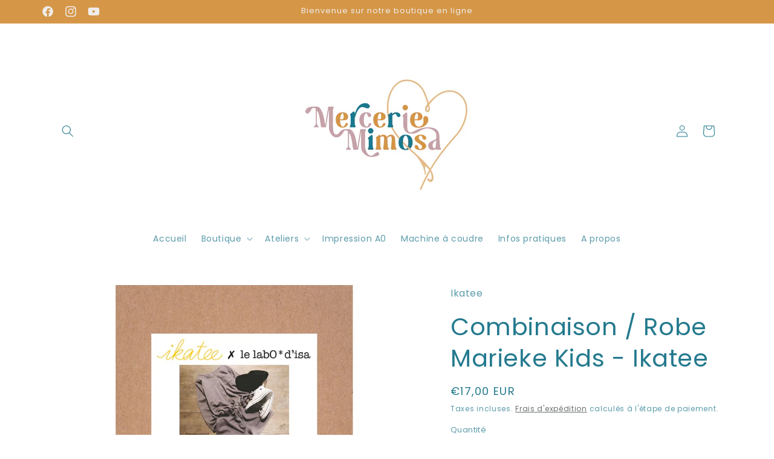

--- FILE ---
content_type: text/html; charset=utf-8
request_url: https://merceriemimosa.fr/products/combinaison-robe-marieke-kids-ikatee
body_size: 31086
content:
<!doctype html>
<html class="no-js" lang="fr">
  <head>
    <meta charset="utf-8">
    <meta http-equiv="X-UA-Compatible" content="IE=edge">
    <meta name="viewport" content="width=device-width,initial-scale=1">
    <meta name="theme-color" content="">
    <link rel="canonical" href="https://merceriemimosa.fr/products/combinaison-robe-marieke-kids-ikatee"><link rel="icon" type="image/png" href="//merceriemimosa.fr/cdn/shop/files/Mercerie_Mimosa_Logo_Couleur_-_Juin21-04.jpg?crop=center&height=32&v=1624278435&width=32"><link rel="preconnect" href="https://fonts.shopifycdn.com" crossorigin><title>
      Combinaison / Robe Marieke Kids - Ikatee
 &ndash; Mercerie Mimosa</title>

    
      <meta name="description" content="La combinaison / robe Marieke de Ikatee, c&#39;est un patron imaginé en collaboration avec le labO d&#39;Isa! Laissez-vous séduire par sa coupe confortable, sa taille élastiquée et ses multiples possibilités.  Marieke est un patron polyvalent qui se décline aussi bien en combinaison qu&#39;en robe élastiquée. Vous pouvez opter pou">
    

    

<meta property="og:site_name" content="Mercerie Mimosa">
<meta property="og:url" content="https://merceriemimosa.fr/products/combinaison-robe-marieke-kids-ikatee">
<meta property="og:title" content="Combinaison / Robe Marieke Kids - Ikatee">
<meta property="og:type" content="product">
<meta property="og:description" content="La combinaison / robe Marieke de Ikatee, c&#39;est un patron imaginé en collaboration avec le labO d&#39;Isa! Laissez-vous séduire par sa coupe confortable, sa taille élastiquée et ses multiples possibilités.  Marieke est un patron polyvalent qui se décline aussi bien en combinaison qu&#39;en robe élastiquée. Vous pouvez opter pou"><meta property="og:image" content="http://merceriemimosa.fr/cdn/shop/products/marieke17_24_1024x1024_0a7012f0-165b-4afc-8ce3-b1151bdac86b.jpg?v=1663676549">
  <meta property="og:image:secure_url" content="https://merceriemimosa.fr/cdn/shop/products/marieke17_24_1024x1024_0a7012f0-165b-4afc-8ce3-b1151bdac86b.jpg?v=1663676549">
  <meta property="og:image:width" content="1024">
  <meta property="og:image:height" content="1024"><meta property="og:price:amount" content="17,00">
  <meta property="og:price:currency" content="EUR"><meta name="twitter:card" content="summary_large_image">
<meta name="twitter:title" content="Combinaison / Robe Marieke Kids - Ikatee">
<meta name="twitter:description" content="La combinaison / robe Marieke de Ikatee, c&#39;est un patron imaginé en collaboration avec le labO d&#39;Isa! Laissez-vous séduire par sa coupe confortable, sa taille élastiquée et ses multiples possibilités.  Marieke est un patron polyvalent qui se décline aussi bien en combinaison qu&#39;en robe élastiquée. Vous pouvez opter pou">


    <script src="//merceriemimosa.fr/cdn/shop/t/4/assets/constants.js?v=58251544750838685771713952495" defer="defer"></script>
    <script src="//merceriemimosa.fr/cdn/shop/t/4/assets/pubsub.js?v=158357773527763999511713952495" defer="defer"></script>
    <script src="//merceriemimosa.fr/cdn/shop/t/4/assets/global.js?v=37284204640041572741713952495" defer="defer"></script><script src="//merceriemimosa.fr/cdn/shop/t/4/assets/animations.js?v=88693664871331136111713952494" defer="defer"></script><script>window.performance && window.performance.mark && window.performance.mark('shopify.content_for_header.start');</script><meta name="facebook-domain-verification" content="zykpawxebdghcfjbtnxtg5cqyil41d">
<meta name="google-site-verification" content="VQReMxDjanePb1iDisdRN8y47my6VuILKAWdsGBo8TE">
<meta id="shopify-digital-wallet" name="shopify-digital-wallet" content="/57821561015/digital_wallets/dialog">
<meta name="shopify-checkout-api-token" content="38293a6be35d13df15bcca6c4f5e1759">
<meta id="in-context-paypal-metadata" data-shop-id="57821561015" data-venmo-supported="false" data-environment="production" data-locale="fr_FR" data-paypal-v4="true" data-currency="EUR">
<link rel="alternate" type="application/json+oembed" href="https://merceriemimosa.fr/products/combinaison-robe-marieke-kids-ikatee.oembed">
<script async="async" src="/checkouts/internal/preloads.js?locale=fr-FR"></script>
<script id="shopify-features" type="application/json">{"accessToken":"38293a6be35d13df15bcca6c4f5e1759","betas":["rich-media-storefront-analytics"],"domain":"merceriemimosa.fr","predictiveSearch":true,"shopId":57821561015,"locale":"fr"}</script>
<script>var Shopify = Shopify || {};
Shopify.shop = "mercerie-mimosa.myshopify.com";
Shopify.locale = "fr";
Shopify.currency = {"active":"EUR","rate":"1.0"};
Shopify.country = "FR";
Shopify.theme = {"name":"Craft","id":160626606407,"schema_name":"Craft","schema_version":"13.0.1","theme_store_id":1368,"role":"main"};
Shopify.theme.handle = "null";
Shopify.theme.style = {"id":null,"handle":null};
Shopify.cdnHost = "merceriemimosa.fr/cdn";
Shopify.routes = Shopify.routes || {};
Shopify.routes.root = "/";</script>
<script type="module">!function(o){(o.Shopify=o.Shopify||{}).modules=!0}(window);</script>
<script>!function(o){function n(){var o=[];function n(){o.push(Array.prototype.slice.apply(arguments))}return n.q=o,n}var t=o.Shopify=o.Shopify||{};t.loadFeatures=n(),t.autoloadFeatures=n()}(window);</script>
<script id="shop-js-analytics" type="application/json">{"pageType":"product"}</script>
<script defer="defer" async type="module" src="//merceriemimosa.fr/cdn/shopifycloud/shop-js/modules/v2/client.init-shop-cart-sync_BcDpqI9l.fr.esm.js"></script>
<script defer="defer" async type="module" src="//merceriemimosa.fr/cdn/shopifycloud/shop-js/modules/v2/chunk.common_a1Rf5Dlz.esm.js"></script>
<script defer="defer" async type="module" src="//merceriemimosa.fr/cdn/shopifycloud/shop-js/modules/v2/chunk.modal_Djra7sW9.esm.js"></script>
<script type="module">
  await import("//merceriemimosa.fr/cdn/shopifycloud/shop-js/modules/v2/client.init-shop-cart-sync_BcDpqI9l.fr.esm.js");
await import("//merceriemimosa.fr/cdn/shopifycloud/shop-js/modules/v2/chunk.common_a1Rf5Dlz.esm.js");
await import("//merceriemimosa.fr/cdn/shopifycloud/shop-js/modules/v2/chunk.modal_Djra7sW9.esm.js");

  window.Shopify.SignInWithShop?.initShopCartSync?.({"fedCMEnabled":true,"windoidEnabled":true});

</script>
<script id="__st">var __st={"a":57821561015,"offset":3600,"reqid":"d7fe9435-fd5a-4613-a2f4-6ca6472acb80-1769218347","pageurl":"merceriemimosa.fr\/products\/combinaison-robe-marieke-kids-ikatee","u":"ca7c67373e8e","p":"product","rtyp":"product","rid":7198840553655};</script>
<script>window.ShopifyPaypalV4VisibilityTracking = true;</script>
<script id="form-persister">!function(){'use strict';const t='contact',e='new_comment',n=[[t,t],['blogs',e],['comments',e],[t,'customer']],o='password',r='form_key',c=['recaptcha-v3-token','g-recaptcha-response','h-captcha-response',o],s=()=>{try{return window.sessionStorage}catch{return}},i='__shopify_v',u=t=>t.elements[r],a=function(){const t=[...n].map((([t,e])=>`form[action*='/${t}']:not([data-nocaptcha='true']) input[name='form_type'][value='${e}']`)).join(',');var e;return e=t,()=>e?[...document.querySelectorAll(e)].map((t=>t.form)):[]}();function m(t){const e=u(t);a().includes(t)&&(!e||!e.value)&&function(t){try{if(!s())return;!function(t){const e=s();if(!e)return;const n=u(t);if(!n)return;const o=n.value;o&&e.removeItem(o)}(t);const e=Array.from(Array(32),(()=>Math.random().toString(36)[2])).join('');!function(t,e){u(t)||t.append(Object.assign(document.createElement('input'),{type:'hidden',name:r})),t.elements[r].value=e}(t,e),function(t,e){const n=s();if(!n)return;const r=[...t.querySelectorAll(`input[type='${o}']`)].map((({name:t})=>t)),u=[...c,...r],a={};for(const[o,c]of new FormData(t).entries())u.includes(o)||(a[o]=c);n.setItem(e,JSON.stringify({[i]:1,action:t.action,data:a}))}(t,e)}catch(e){console.error('failed to persist form',e)}}(t)}const f=t=>{if('true'===t.dataset.persistBound)return;const e=function(t,e){const n=function(t){return'function'==typeof t.submit?t.submit:HTMLFormElement.prototype.submit}(t).bind(t);return function(){let t;return()=>{t||(t=!0,(()=>{try{e(),n()}catch(t){(t=>{console.error('form submit failed',t)})(t)}})(),setTimeout((()=>t=!1),250))}}()}(t,(()=>{m(t)}));!function(t,e){if('function'==typeof t.submit&&'function'==typeof e)try{t.submit=e}catch{}}(t,e),t.addEventListener('submit',(t=>{t.preventDefault(),e()})),t.dataset.persistBound='true'};!function(){function t(t){const e=(t=>{const e=t.target;return e instanceof HTMLFormElement?e:e&&e.form})(t);e&&m(e)}document.addEventListener('submit',t),document.addEventListener('DOMContentLoaded',(()=>{const e=a();for(const t of e)f(t);var n;n=document.body,new window.MutationObserver((t=>{for(const e of t)if('childList'===e.type&&e.addedNodes.length)for(const t of e.addedNodes)1===t.nodeType&&'FORM'===t.tagName&&a().includes(t)&&f(t)})).observe(n,{childList:!0,subtree:!0,attributes:!1}),document.removeEventListener('submit',t)}))}()}();</script>
<script integrity="sha256-4kQ18oKyAcykRKYeNunJcIwy7WH5gtpwJnB7kiuLZ1E=" data-source-attribution="shopify.loadfeatures" defer="defer" src="//merceriemimosa.fr/cdn/shopifycloud/storefront/assets/storefront/load_feature-a0a9edcb.js" crossorigin="anonymous"></script>
<script data-source-attribution="shopify.dynamic_checkout.dynamic.init">var Shopify=Shopify||{};Shopify.PaymentButton=Shopify.PaymentButton||{isStorefrontPortableWallets:!0,init:function(){window.Shopify.PaymentButton.init=function(){};var t=document.createElement("script");t.src="https://merceriemimosa.fr/cdn/shopifycloud/portable-wallets/latest/portable-wallets.fr.js",t.type="module",document.head.appendChild(t)}};
</script>
<script data-source-attribution="shopify.dynamic_checkout.buyer_consent">
  function portableWalletsHideBuyerConsent(e){var t=document.getElementById("shopify-buyer-consent"),n=document.getElementById("shopify-subscription-policy-button");t&&n&&(t.classList.add("hidden"),t.setAttribute("aria-hidden","true"),n.removeEventListener("click",e))}function portableWalletsShowBuyerConsent(e){var t=document.getElementById("shopify-buyer-consent"),n=document.getElementById("shopify-subscription-policy-button");t&&n&&(t.classList.remove("hidden"),t.removeAttribute("aria-hidden"),n.addEventListener("click",e))}window.Shopify?.PaymentButton&&(window.Shopify.PaymentButton.hideBuyerConsent=portableWalletsHideBuyerConsent,window.Shopify.PaymentButton.showBuyerConsent=portableWalletsShowBuyerConsent);
</script>
<script>
  function portableWalletsCleanup(e){e&&e.src&&console.error("Failed to load portable wallets script "+e.src);var t=document.querySelectorAll("shopify-accelerated-checkout .shopify-payment-button__skeleton, shopify-accelerated-checkout-cart .wallet-cart-button__skeleton"),e=document.getElementById("shopify-buyer-consent");for(let e=0;e<t.length;e++)t[e].remove();e&&e.remove()}function portableWalletsNotLoadedAsModule(e){e instanceof ErrorEvent&&"string"==typeof e.message&&e.message.includes("import.meta")&&"string"==typeof e.filename&&e.filename.includes("portable-wallets")&&(window.removeEventListener("error",portableWalletsNotLoadedAsModule),window.Shopify.PaymentButton.failedToLoad=e,"loading"===document.readyState?document.addEventListener("DOMContentLoaded",window.Shopify.PaymentButton.init):window.Shopify.PaymentButton.init())}window.addEventListener("error",portableWalletsNotLoadedAsModule);
</script>

<script type="module" src="https://merceriemimosa.fr/cdn/shopifycloud/portable-wallets/latest/portable-wallets.fr.js" onError="portableWalletsCleanup(this)" crossorigin="anonymous"></script>
<script nomodule>
  document.addEventListener("DOMContentLoaded", portableWalletsCleanup);
</script>

<script id='scb4127' type='text/javascript' async='' src='https://merceriemimosa.fr/cdn/shopifycloud/privacy-banner/storefront-banner.js'></script><link id="shopify-accelerated-checkout-styles" rel="stylesheet" media="screen" href="https://merceriemimosa.fr/cdn/shopifycloud/portable-wallets/latest/accelerated-checkout-backwards-compat.css" crossorigin="anonymous">
<style id="shopify-accelerated-checkout-cart">
        #shopify-buyer-consent {
  margin-top: 1em;
  display: inline-block;
  width: 100%;
}

#shopify-buyer-consent.hidden {
  display: none;
}

#shopify-subscription-policy-button {
  background: none;
  border: none;
  padding: 0;
  text-decoration: underline;
  font-size: inherit;
  cursor: pointer;
}

#shopify-subscription-policy-button::before {
  box-shadow: none;
}

      </style>
<script id="sections-script" data-sections="header" defer="defer" src="//merceriemimosa.fr/cdn/shop/t/4/compiled_assets/scripts.js?v=282"></script>
<script>window.performance && window.performance.mark && window.performance.mark('shopify.content_for_header.end');</script>


    <style data-shopify>
      @font-face {
  font-family: Poppins;
  font-weight: 400;
  font-style: normal;
  font-display: swap;
  src: url("//merceriemimosa.fr/cdn/fonts/poppins/poppins_n4.0ba78fa5af9b0e1a374041b3ceaadf0a43b41362.woff2") format("woff2"),
       url("//merceriemimosa.fr/cdn/fonts/poppins/poppins_n4.214741a72ff2596839fc9760ee7a770386cf16ca.woff") format("woff");
}

      @font-face {
  font-family: Poppins;
  font-weight: 700;
  font-style: normal;
  font-display: swap;
  src: url("//merceriemimosa.fr/cdn/fonts/poppins/poppins_n7.56758dcf284489feb014a026f3727f2f20a54626.woff2") format("woff2"),
       url("//merceriemimosa.fr/cdn/fonts/poppins/poppins_n7.f34f55d9b3d3205d2cd6f64955ff4b36f0cfd8da.woff") format("woff");
}

      @font-face {
  font-family: Poppins;
  font-weight: 400;
  font-style: italic;
  font-display: swap;
  src: url("//merceriemimosa.fr/cdn/fonts/poppins/poppins_i4.846ad1e22474f856bd6b81ba4585a60799a9f5d2.woff2") format("woff2"),
       url("//merceriemimosa.fr/cdn/fonts/poppins/poppins_i4.56b43284e8b52fc64c1fd271f289a39e8477e9ec.woff") format("woff");
}

      @font-face {
  font-family: Poppins;
  font-weight: 700;
  font-style: italic;
  font-display: swap;
  src: url("//merceriemimosa.fr/cdn/fonts/poppins/poppins_i7.42fd71da11e9d101e1e6c7932199f925f9eea42d.woff2") format("woff2"),
       url("//merceriemimosa.fr/cdn/fonts/poppins/poppins_i7.ec8499dbd7616004e21155106d13837fff4cf556.woff") format("woff");
}

      @font-face {
  font-family: Poppins;
  font-weight: 400;
  font-style: normal;
  font-display: swap;
  src: url("//merceriemimosa.fr/cdn/fonts/poppins/poppins_n4.0ba78fa5af9b0e1a374041b3ceaadf0a43b41362.woff2") format("woff2"),
       url("//merceriemimosa.fr/cdn/fonts/poppins/poppins_n4.214741a72ff2596839fc9760ee7a770386cf16ca.woff") format("woff");
}


      
        :root,
        .color-scheme-1 {
          --color-background: 255,255,255;
        
          --gradient-background: #ffffff;
        

        

        --color-foreground: 36,122,142;
        --color-background-contrast: 191,191,191;
        --color-shadow: 37,37,37;
        --color-button: 213,151,71;
        --color-button-text: 255,255,255;
        --color-secondary-button: 255,255,255;
        --color-secondary-button-text: 80,86,85;
        --color-link: 80,86,85;
        --color-badge-foreground: 36,122,142;
        --color-badge-background: 255,255,255;
        --color-badge-border: 36,122,142;
        --payment-terms-background-color: rgb(255 255 255);
      }
      
        
        .color-scheme-2 {
          --color-background: 255,255,255;
        
          --gradient-background: #ffffff;
        

        

        --color-foreground: 37,37,37;
        --color-background-contrast: 191,191,191;
        --color-shadow: 37,37,37;
        --color-button: 37,37,37;
        --color-button-text: 255,255,255;
        --color-secondary-button: 255,255,255;
        --color-secondary-button-text: 37,37,37;
        --color-link: 37,37,37;
        --color-badge-foreground: 37,37,37;
        --color-badge-background: 255,255,255;
        --color-badge-border: 37,37,37;
        --payment-terms-background-color: rgb(255 255 255);
      }
      
        
        .color-scheme-3 {
          --color-background: 113,106,86;
        
          --gradient-background: #716a56;
        

        

        --color-foreground: 239,236,236;
        --color-background-contrast: 41,38,31;
        --color-shadow: 37,37,37;
        --color-button: 239,236,236;
        --color-button-text: 113,106,86;
        --color-secondary-button: 113,106,86;
        --color-secondary-button-text: 239,236,236;
        --color-link: 239,236,236;
        --color-badge-foreground: 239,236,236;
        --color-badge-background: 113,106,86;
        --color-badge-border: 239,236,236;
        --payment-terms-background-color: rgb(113 106 86);
      }
      
        
        .color-scheme-4 {
          --color-background: 213,151,71;
        
          --gradient-background: #d59747;
        

        

        --color-foreground: 239,236,236;
        --color-background-contrast: 127,84,29;
        --color-shadow: 37,37,37;
        --color-button: 239,236,236;
        --color-button-text: 44,51,47;
        --color-secondary-button: 213,151,71;
        --color-secondary-button-text: 239,236,236;
        --color-link: 239,236,236;
        --color-badge-foreground: 239,236,236;
        --color-badge-background: 213,151,71;
        --color-badge-border: 239,236,236;
        --payment-terms-background-color: rgb(213 151 71);
      }
      
        
        .color-scheme-5 {
          --color-background: 63,81,71;
        
          --gradient-background: #3f5147;
        

        

        --color-foreground: 239,236,236;
        --color-background-contrast: 7,9,8;
        --color-shadow: 37,37,37;
        --color-button: 239,236,236;
        --color-button-text: 63,81,71;
        --color-secondary-button: 63,81,71;
        --color-secondary-button-text: 239,236,236;
        --color-link: 239,236,236;
        --color-badge-foreground: 239,236,236;
        --color-badge-background: 63,81,71;
        --color-badge-border: 239,236,236;
        --payment-terms-background-color: rgb(63 81 71);
      }
      
        
        .color-scheme-f7218588-ae59-4798-a9e9-7660652b5177 {
          --color-background: 255,255,255;
        
          --gradient-background: #ffffff;
        

        

        --color-foreground: 113,106,86;
        --color-background-contrast: 191,191,191;
        --color-shadow: 37,37,37;
        --color-button: 44,51,47;
        --color-button-text: 255,255,255;
        --color-secondary-button: 255,255,255;
        --color-secondary-button-text: 213,151,71;
        --color-link: 213,151,71;
        --color-badge-foreground: 113,106,86;
        --color-badge-background: 255,255,255;
        --color-badge-border: 113,106,86;
        --payment-terms-background-color: rgb(255 255 255);
      }
      

      body, .color-scheme-1, .color-scheme-2, .color-scheme-3, .color-scheme-4, .color-scheme-5, .color-scheme-f7218588-ae59-4798-a9e9-7660652b5177 {
        color: rgba(var(--color-foreground), 0.75);
        background-color: rgb(var(--color-background));
      }

      :root {
        --font-body-family: Poppins, sans-serif;
        --font-body-style: normal;
        --font-body-weight: 400;
        --font-body-weight-bold: 700;

        --font-heading-family: Poppins, sans-serif;
        --font-heading-style: normal;
        --font-heading-weight: 400;

        --font-body-scale: 1.0;
        --font-heading-scale: 1.0;

        --media-padding: px;
        --media-border-opacity: 0.1;
        --media-border-width: 0px;
        --media-radius: 6px;
        --media-shadow-opacity: 0.0;
        --media-shadow-horizontal-offset: 0px;
        --media-shadow-vertical-offset: 4px;
        --media-shadow-blur-radius: 5px;
        --media-shadow-visible: 0;

        --page-width: 120rem;
        --page-width-margin: 0rem;

        --product-card-image-padding: 0.0rem;
        --product-card-corner-radius: 0.6rem;
        --product-card-text-alignment: left;
        --product-card-border-width: 0.1rem;
        --product-card-border-opacity: 0.1;
        --product-card-shadow-opacity: 0.0;
        --product-card-shadow-visible: 0;
        --product-card-shadow-horizontal-offset: 0.0rem;
        --product-card-shadow-vertical-offset: 0.4rem;
        --product-card-shadow-blur-radius: 0.5rem;

        --collection-card-image-padding: 0.0rem;
        --collection-card-corner-radius: 0.6rem;
        --collection-card-text-alignment: left;
        --collection-card-border-width: 0.1rem;
        --collection-card-border-opacity: 0.1;
        --collection-card-shadow-opacity: 0.0;
        --collection-card-shadow-visible: 0;
        --collection-card-shadow-horizontal-offset: 0.0rem;
        --collection-card-shadow-vertical-offset: 0.4rem;
        --collection-card-shadow-blur-radius: 0.5rem;

        --blog-card-image-padding: 0.0rem;
        --blog-card-corner-radius: 0.6rem;
        --blog-card-text-alignment: left;
        --blog-card-border-width: 0.1rem;
        --blog-card-border-opacity: 0.1;
        --blog-card-shadow-opacity: 0.0;
        --blog-card-shadow-visible: 0;
        --blog-card-shadow-horizontal-offset: 0.0rem;
        --blog-card-shadow-vertical-offset: 0.4rem;
        --blog-card-shadow-blur-radius: 0.5rem;

        --badge-corner-radius: 0.6rem;

        --popup-border-width: 1px;
        --popup-border-opacity: 0.5;
        --popup-corner-radius: 6px;
        --popup-shadow-opacity: 0.0;
        --popup-shadow-horizontal-offset: 0px;
        --popup-shadow-vertical-offset: 4px;
        --popup-shadow-blur-radius: 5px;

        --drawer-border-width: 1px;
        --drawer-border-opacity: 0.1;
        --drawer-shadow-opacity: 0.0;
        --drawer-shadow-horizontal-offset: 0px;
        --drawer-shadow-vertical-offset: 4px;
        --drawer-shadow-blur-radius: 5px;

        --spacing-sections-desktop: 0px;
        --spacing-sections-mobile: 0px;

        --grid-desktop-vertical-spacing: 20px;
        --grid-desktop-horizontal-spacing: 20px;
        --grid-mobile-vertical-spacing: 10px;
        --grid-mobile-horizontal-spacing: 10px;

        --text-boxes-border-opacity: 0.1;
        --text-boxes-border-width: 0px;
        --text-boxes-radius: 6px;
        --text-boxes-shadow-opacity: 0.0;
        --text-boxes-shadow-visible: 0;
        --text-boxes-shadow-horizontal-offset: 0px;
        --text-boxes-shadow-vertical-offset: 4px;
        --text-boxes-shadow-blur-radius: 5px;

        --buttons-radius: 6px;
        --buttons-radius-outset: 7px;
        --buttons-border-width: 1px;
        --buttons-border-opacity: 1.0;
        --buttons-shadow-opacity: 0.0;
        --buttons-shadow-visible: 0;
        --buttons-shadow-horizontal-offset: 0px;
        --buttons-shadow-vertical-offset: 4px;
        --buttons-shadow-blur-radius: 5px;
        --buttons-border-offset: 0.3px;

        --inputs-radius: 6px;
        --inputs-border-width: 1px;
        --inputs-border-opacity: 0.55;
        --inputs-shadow-opacity: 0.0;
        --inputs-shadow-horizontal-offset: 0px;
        --inputs-margin-offset: 0px;
        --inputs-shadow-vertical-offset: 4px;
        --inputs-shadow-blur-radius: 5px;
        --inputs-radius-outset: 7px;

        --variant-pills-radius: 40px;
        --variant-pills-border-width: 1px;
        --variant-pills-border-opacity: 0.55;
        --variant-pills-shadow-opacity: 0.0;
        --variant-pills-shadow-horizontal-offset: 0px;
        --variant-pills-shadow-vertical-offset: 4px;
        --variant-pills-shadow-blur-radius: 5px;
      }

      *,
      *::before,
      *::after {
        box-sizing: inherit;
      }

      html {
        box-sizing: border-box;
        font-size: calc(var(--font-body-scale) * 62.5%);
        height: 100%;
      }

      body {
        display: grid;
        grid-template-rows: auto auto 1fr auto;
        grid-template-columns: 100%;
        min-height: 100%;
        margin: 0;
        font-size: 1.5rem;
        letter-spacing: 0.06rem;
        line-height: calc(1 + 0.8 / var(--font-body-scale));
        font-family: var(--font-body-family);
        font-style: var(--font-body-style);
        font-weight: var(--font-body-weight);
      }

      @media screen and (min-width: 750px) {
        body {
          font-size: 1.6rem;
        }
      }
    </style>

    <link href="//merceriemimosa.fr/cdn/shop/t/4/assets/base.css?v=93405971894151239851713952494" rel="stylesheet" type="text/css" media="all" />
<link rel="preload" as="font" href="//merceriemimosa.fr/cdn/fonts/poppins/poppins_n4.0ba78fa5af9b0e1a374041b3ceaadf0a43b41362.woff2" type="font/woff2" crossorigin><link rel="preload" as="font" href="//merceriemimosa.fr/cdn/fonts/poppins/poppins_n4.0ba78fa5af9b0e1a374041b3ceaadf0a43b41362.woff2" type="font/woff2" crossorigin><link href="//merceriemimosa.fr/cdn/shop/t/4/assets/component-localization-form.css?v=124545717069420038221713952494" rel="stylesheet" type="text/css" media="all" />
      <script src="//merceriemimosa.fr/cdn/shop/t/4/assets/localization-form.js?v=169565320306168926741713952495" defer="defer"></script><link
        rel="stylesheet"
        href="//merceriemimosa.fr/cdn/shop/t/4/assets/component-predictive-search.css?v=118923337488134913561713952494"
        media="print"
        onload="this.media='all'"
      ><script>
      document.documentElement.className = document.documentElement.className.replace('no-js', 'js');
      if (Shopify.designMode) {
        document.documentElement.classList.add('shopify-design-mode');
      }
    </script>
  <link href="https://monorail-edge.shopifysvc.com" rel="dns-prefetch">
<script>(function(){if ("sendBeacon" in navigator && "performance" in window) {try {var session_token_from_headers = performance.getEntriesByType('navigation')[0].serverTiming.find(x => x.name == '_s').description;} catch {var session_token_from_headers = undefined;}var session_cookie_matches = document.cookie.match(/_shopify_s=([^;]*)/);var session_token_from_cookie = session_cookie_matches && session_cookie_matches.length === 2 ? session_cookie_matches[1] : "";var session_token = session_token_from_headers || session_token_from_cookie || "";function handle_abandonment_event(e) {var entries = performance.getEntries().filter(function(entry) {return /monorail-edge.shopifysvc.com/.test(entry.name);});if (!window.abandonment_tracked && entries.length === 0) {window.abandonment_tracked = true;var currentMs = Date.now();var navigation_start = performance.timing.navigationStart;var payload = {shop_id: 57821561015,url: window.location.href,navigation_start,duration: currentMs - navigation_start,session_token,page_type: "product"};window.navigator.sendBeacon("https://monorail-edge.shopifysvc.com/v1/produce", JSON.stringify({schema_id: "online_store_buyer_site_abandonment/1.1",payload: payload,metadata: {event_created_at_ms: currentMs,event_sent_at_ms: currentMs}}));}}window.addEventListener('pagehide', handle_abandonment_event);}}());</script>
<script id="web-pixels-manager-setup">(function e(e,d,r,n,o){if(void 0===o&&(o={}),!Boolean(null===(a=null===(i=window.Shopify)||void 0===i?void 0:i.analytics)||void 0===a?void 0:a.replayQueue)){var i,a;window.Shopify=window.Shopify||{};var t=window.Shopify;t.analytics=t.analytics||{};var s=t.analytics;s.replayQueue=[],s.publish=function(e,d,r){return s.replayQueue.push([e,d,r]),!0};try{self.performance.mark("wpm:start")}catch(e){}var l=function(){var e={modern:/Edge?\/(1{2}[4-9]|1[2-9]\d|[2-9]\d{2}|\d{4,})\.\d+(\.\d+|)|Firefox\/(1{2}[4-9]|1[2-9]\d|[2-9]\d{2}|\d{4,})\.\d+(\.\d+|)|Chrom(ium|e)\/(9{2}|\d{3,})\.\d+(\.\d+|)|(Maci|X1{2}).+ Version\/(15\.\d+|(1[6-9]|[2-9]\d|\d{3,})\.\d+)([,.]\d+|)( \(\w+\)|)( Mobile\/\w+|) Safari\/|Chrome.+OPR\/(9{2}|\d{3,})\.\d+\.\d+|(CPU[ +]OS|iPhone[ +]OS|CPU[ +]iPhone|CPU IPhone OS|CPU iPad OS)[ +]+(15[._]\d+|(1[6-9]|[2-9]\d|\d{3,})[._]\d+)([._]\d+|)|Android:?[ /-](13[3-9]|1[4-9]\d|[2-9]\d{2}|\d{4,})(\.\d+|)(\.\d+|)|Android.+Firefox\/(13[5-9]|1[4-9]\d|[2-9]\d{2}|\d{4,})\.\d+(\.\d+|)|Android.+Chrom(ium|e)\/(13[3-9]|1[4-9]\d|[2-9]\d{2}|\d{4,})\.\d+(\.\d+|)|SamsungBrowser\/([2-9]\d|\d{3,})\.\d+/,legacy:/Edge?\/(1[6-9]|[2-9]\d|\d{3,})\.\d+(\.\d+|)|Firefox\/(5[4-9]|[6-9]\d|\d{3,})\.\d+(\.\d+|)|Chrom(ium|e)\/(5[1-9]|[6-9]\d|\d{3,})\.\d+(\.\d+|)([\d.]+$|.*Safari\/(?![\d.]+ Edge\/[\d.]+$))|(Maci|X1{2}).+ Version\/(10\.\d+|(1[1-9]|[2-9]\d|\d{3,})\.\d+)([,.]\d+|)( \(\w+\)|)( Mobile\/\w+|) Safari\/|Chrome.+OPR\/(3[89]|[4-9]\d|\d{3,})\.\d+\.\d+|(CPU[ +]OS|iPhone[ +]OS|CPU[ +]iPhone|CPU IPhone OS|CPU iPad OS)[ +]+(10[._]\d+|(1[1-9]|[2-9]\d|\d{3,})[._]\d+)([._]\d+|)|Android:?[ /-](13[3-9]|1[4-9]\d|[2-9]\d{2}|\d{4,})(\.\d+|)(\.\d+|)|Mobile Safari.+OPR\/([89]\d|\d{3,})\.\d+\.\d+|Android.+Firefox\/(13[5-9]|1[4-9]\d|[2-9]\d{2}|\d{4,})\.\d+(\.\d+|)|Android.+Chrom(ium|e)\/(13[3-9]|1[4-9]\d|[2-9]\d{2}|\d{4,})\.\d+(\.\d+|)|Android.+(UC? ?Browser|UCWEB|U3)[ /]?(15\.([5-9]|\d{2,})|(1[6-9]|[2-9]\d|\d{3,})\.\d+)\.\d+|SamsungBrowser\/(5\.\d+|([6-9]|\d{2,})\.\d+)|Android.+MQ{2}Browser\/(14(\.(9|\d{2,})|)|(1[5-9]|[2-9]\d|\d{3,})(\.\d+|))(\.\d+|)|K[Aa][Ii]OS\/(3\.\d+|([4-9]|\d{2,})\.\d+)(\.\d+|)/},d=e.modern,r=e.legacy,n=navigator.userAgent;return n.match(d)?"modern":n.match(r)?"legacy":"unknown"}(),u="modern"===l?"modern":"legacy",c=(null!=n?n:{modern:"",legacy:""})[u],f=function(e){return[e.baseUrl,"/wpm","/b",e.hashVersion,"modern"===e.buildTarget?"m":"l",".js"].join("")}({baseUrl:d,hashVersion:r,buildTarget:u}),m=function(e){var d=e.version,r=e.bundleTarget,n=e.surface,o=e.pageUrl,i=e.monorailEndpoint;return{emit:function(e){var a=e.status,t=e.errorMsg,s=(new Date).getTime(),l=JSON.stringify({metadata:{event_sent_at_ms:s},events:[{schema_id:"web_pixels_manager_load/3.1",payload:{version:d,bundle_target:r,page_url:o,status:a,surface:n,error_msg:t},metadata:{event_created_at_ms:s}}]});if(!i)return console&&console.warn&&console.warn("[Web Pixels Manager] No Monorail endpoint provided, skipping logging."),!1;try{return self.navigator.sendBeacon.bind(self.navigator)(i,l)}catch(e){}var u=new XMLHttpRequest;try{return u.open("POST",i,!0),u.setRequestHeader("Content-Type","text/plain"),u.send(l),!0}catch(e){return console&&console.warn&&console.warn("[Web Pixels Manager] Got an unhandled error while logging to Monorail."),!1}}}}({version:r,bundleTarget:l,surface:e.surface,pageUrl:self.location.href,monorailEndpoint:e.monorailEndpoint});try{o.browserTarget=l,function(e){var d=e.src,r=e.async,n=void 0===r||r,o=e.onload,i=e.onerror,a=e.sri,t=e.scriptDataAttributes,s=void 0===t?{}:t,l=document.createElement("script"),u=document.querySelector("head"),c=document.querySelector("body");if(l.async=n,l.src=d,a&&(l.integrity=a,l.crossOrigin="anonymous"),s)for(var f in s)if(Object.prototype.hasOwnProperty.call(s,f))try{l.dataset[f]=s[f]}catch(e){}if(o&&l.addEventListener("load",o),i&&l.addEventListener("error",i),u)u.appendChild(l);else{if(!c)throw new Error("Did not find a head or body element to append the script");c.appendChild(l)}}({src:f,async:!0,onload:function(){if(!function(){var e,d;return Boolean(null===(d=null===(e=window.Shopify)||void 0===e?void 0:e.analytics)||void 0===d?void 0:d.initialized)}()){var d=window.webPixelsManager.init(e)||void 0;if(d){var r=window.Shopify.analytics;r.replayQueue.forEach((function(e){var r=e[0],n=e[1],o=e[2];d.publishCustomEvent(r,n,o)})),r.replayQueue=[],r.publish=d.publishCustomEvent,r.visitor=d.visitor,r.initialized=!0}}},onerror:function(){return m.emit({status:"failed",errorMsg:"".concat(f," has failed to load")})},sri:function(e){var d=/^sha384-[A-Za-z0-9+/=]+$/;return"string"==typeof e&&d.test(e)}(c)?c:"",scriptDataAttributes:o}),m.emit({status:"loading"})}catch(e){m.emit({status:"failed",errorMsg:(null==e?void 0:e.message)||"Unknown error"})}}})({shopId: 57821561015,storefrontBaseUrl: "https://merceriemimosa.fr",extensionsBaseUrl: "https://extensions.shopifycdn.com/cdn/shopifycloud/web-pixels-manager",monorailEndpoint: "https://monorail-edge.shopifysvc.com/unstable/produce_batch",surface: "storefront-renderer",enabledBetaFlags: ["2dca8a86"],webPixelsConfigList: [{"id":"1075183943","configuration":"{\"config\":\"{\\\"pixel_id\\\":\\\"GT-T9CXKR8\\\",\\\"target_country\\\":\\\"FR\\\",\\\"gtag_events\\\":[{\\\"type\\\":\\\"purchase\\\",\\\"action_label\\\":\\\"MC-NY8NMGLMMS\\\"},{\\\"type\\\":\\\"page_view\\\",\\\"action_label\\\":\\\"MC-NY8NMGLMMS\\\"},{\\\"type\\\":\\\"view_item\\\",\\\"action_label\\\":\\\"MC-NY8NMGLMMS\\\"}],\\\"enable_monitoring_mode\\\":false}\"}","eventPayloadVersion":"v1","runtimeContext":"OPEN","scriptVersion":"b2a88bafab3e21179ed38636efcd8a93","type":"APP","apiClientId":1780363,"privacyPurposes":[],"dataSharingAdjustments":{"protectedCustomerApprovalScopes":["read_customer_address","read_customer_email","read_customer_name","read_customer_personal_data","read_customer_phone"]}},{"id":"453345607","configuration":"{\"pixel_id\":\"3906952132765789\",\"pixel_type\":\"facebook_pixel\",\"metaapp_system_user_token\":\"-\"}","eventPayloadVersion":"v1","runtimeContext":"OPEN","scriptVersion":"ca16bc87fe92b6042fbaa3acc2fbdaa6","type":"APP","apiClientId":2329312,"privacyPurposes":["ANALYTICS","MARKETING","SALE_OF_DATA"],"dataSharingAdjustments":{"protectedCustomerApprovalScopes":["read_customer_address","read_customer_email","read_customer_name","read_customer_personal_data","read_customer_phone"]}},{"id":"shopify-app-pixel","configuration":"{}","eventPayloadVersion":"v1","runtimeContext":"STRICT","scriptVersion":"0450","apiClientId":"shopify-pixel","type":"APP","privacyPurposes":["ANALYTICS","MARKETING"]},{"id":"shopify-custom-pixel","eventPayloadVersion":"v1","runtimeContext":"LAX","scriptVersion":"0450","apiClientId":"shopify-pixel","type":"CUSTOM","privacyPurposes":["ANALYTICS","MARKETING"]}],isMerchantRequest: false,initData: {"shop":{"name":"Mercerie Mimosa","paymentSettings":{"currencyCode":"EUR"},"myshopifyDomain":"mercerie-mimosa.myshopify.com","countryCode":"FR","storefrontUrl":"https:\/\/merceriemimosa.fr"},"customer":null,"cart":null,"checkout":null,"productVariants":[{"price":{"amount":17.0,"currencyCode":"EUR"},"product":{"title":"Combinaison \/ Robe Marieke Kids - Ikatee","vendor":"Ikatee","id":"7198840553655","untranslatedTitle":"Combinaison \/ Robe Marieke Kids - Ikatee","url":"\/products\/combinaison-robe-marieke-kids-ikatee","type":""},"id":"41434808778935","image":{"src":"\/\/merceriemimosa.fr\/cdn\/shop\/products\/marieke17_24_1024x1024_0a7012f0-165b-4afc-8ce3-b1151bdac86b.jpg?v=1663676549"},"sku":"","title":"Default Title","untranslatedTitle":"Default Title"}],"purchasingCompany":null},},"https://merceriemimosa.fr/cdn","fcfee988w5aeb613cpc8e4bc33m6693e112",{"modern":"","legacy":""},{"shopId":"57821561015","storefrontBaseUrl":"https:\/\/merceriemimosa.fr","extensionBaseUrl":"https:\/\/extensions.shopifycdn.com\/cdn\/shopifycloud\/web-pixels-manager","surface":"storefront-renderer","enabledBetaFlags":"[\"2dca8a86\"]","isMerchantRequest":"false","hashVersion":"fcfee988w5aeb613cpc8e4bc33m6693e112","publish":"custom","events":"[[\"page_viewed\",{}],[\"product_viewed\",{\"productVariant\":{\"price\":{\"amount\":17.0,\"currencyCode\":\"EUR\"},\"product\":{\"title\":\"Combinaison \/ Robe Marieke Kids - Ikatee\",\"vendor\":\"Ikatee\",\"id\":\"7198840553655\",\"untranslatedTitle\":\"Combinaison \/ Robe Marieke Kids - Ikatee\",\"url\":\"\/products\/combinaison-robe-marieke-kids-ikatee\",\"type\":\"\"},\"id\":\"41434808778935\",\"image\":{\"src\":\"\/\/merceriemimosa.fr\/cdn\/shop\/products\/marieke17_24_1024x1024_0a7012f0-165b-4afc-8ce3-b1151bdac86b.jpg?v=1663676549\"},\"sku\":\"\",\"title\":\"Default Title\",\"untranslatedTitle\":\"Default Title\"}}]]"});</script><script>
  window.ShopifyAnalytics = window.ShopifyAnalytics || {};
  window.ShopifyAnalytics.meta = window.ShopifyAnalytics.meta || {};
  window.ShopifyAnalytics.meta.currency = 'EUR';
  var meta = {"product":{"id":7198840553655,"gid":"gid:\/\/shopify\/Product\/7198840553655","vendor":"Ikatee","type":"","handle":"combinaison-robe-marieke-kids-ikatee","variants":[{"id":41434808778935,"price":1700,"name":"Combinaison \/ Robe Marieke Kids - Ikatee","public_title":null,"sku":""}],"remote":false},"page":{"pageType":"product","resourceType":"product","resourceId":7198840553655,"requestId":"d7fe9435-fd5a-4613-a2f4-6ca6472acb80-1769218347"}};
  for (var attr in meta) {
    window.ShopifyAnalytics.meta[attr] = meta[attr];
  }
</script>
<script class="analytics">
  (function () {
    var customDocumentWrite = function(content) {
      var jquery = null;

      if (window.jQuery) {
        jquery = window.jQuery;
      } else if (window.Checkout && window.Checkout.$) {
        jquery = window.Checkout.$;
      }

      if (jquery) {
        jquery('body').append(content);
      }
    };

    var hasLoggedConversion = function(token) {
      if (token) {
        return document.cookie.indexOf('loggedConversion=' + token) !== -1;
      }
      return false;
    }

    var setCookieIfConversion = function(token) {
      if (token) {
        var twoMonthsFromNow = new Date(Date.now());
        twoMonthsFromNow.setMonth(twoMonthsFromNow.getMonth() + 2);

        document.cookie = 'loggedConversion=' + token + '; expires=' + twoMonthsFromNow;
      }
    }

    var trekkie = window.ShopifyAnalytics.lib = window.trekkie = window.trekkie || [];
    if (trekkie.integrations) {
      return;
    }
    trekkie.methods = [
      'identify',
      'page',
      'ready',
      'track',
      'trackForm',
      'trackLink'
    ];
    trekkie.factory = function(method) {
      return function() {
        var args = Array.prototype.slice.call(arguments);
        args.unshift(method);
        trekkie.push(args);
        return trekkie;
      };
    };
    for (var i = 0; i < trekkie.methods.length; i++) {
      var key = trekkie.methods[i];
      trekkie[key] = trekkie.factory(key);
    }
    trekkie.load = function(config) {
      trekkie.config = config || {};
      trekkie.config.initialDocumentCookie = document.cookie;
      var first = document.getElementsByTagName('script')[0];
      var script = document.createElement('script');
      script.type = 'text/javascript';
      script.onerror = function(e) {
        var scriptFallback = document.createElement('script');
        scriptFallback.type = 'text/javascript';
        scriptFallback.onerror = function(error) {
                var Monorail = {
      produce: function produce(monorailDomain, schemaId, payload) {
        var currentMs = new Date().getTime();
        var event = {
          schema_id: schemaId,
          payload: payload,
          metadata: {
            event_created_at_ms: currentMs,
            event_sent_at_ms: currentMs
          }
        };
        return Monorail.sendRequest("https://" + monorailDomain + "/v1/produce", JSON.stringify(event));
      },
      sendRequest: function sendRequest(endpointUrl, payload) {
        // Try the sendBeacon API
        if (window && window.navigator && typeof window.navigator.sendBeacon === 'function' && typeof window.Blob === 'function' && !Monorail.isIos12()) {
          var blobData = new window.Blob([payload], {
            type: 'text/plain'
          });

          if (window.navigator.sendBeacon(endpointUrl, blobData)) {
            return true;
          } // sendBeacon was not successful

        } // XHR beacon

        var xhr = new XMLHttpRequest();

        try {
          xhr.open('POST', endpointUrl);
          xhr.setRequestHeader('Content-Type', 'text/plain');
          xhr.send(payload);
        } catch (e) {
          console.log(e);
        }

        return false;
      },
      isIos12: function isIos12() {
        return window.navigator.userAgent.lastIndexOf('iPhone; CPU iPhone OS 12_') !== -1 || window.navigator.userAgent.lastIndexOf('iPad; CPU OS 12_') !== -1;
      }
    };
    Monorail.produce('monorail-edge.shopifysvc.com',
      'trekkie_storefront_load_errors/1.1',
      {shop_id: 57821561015,
      theme_id: 160626606407,
      app_name: "storefront",
      context_url: window.location.href,
      source_url: "//merceriemimosa.fr/cdn/s/trekkie.storefront.8d95595f799fbf7e1d32231b9a28fd43b70c67d3.min.js"});

        };
        scriptFallback.async = true;
        scriptFallback.src = '//merceriemimosa.fr/cdn/s/trekkie.storefront.8d95595f799fbf7e1d32231b9a28fd43b70c67d3.min.js';
        first.parentNode.insertBefore(scriptFallback, first);
      };
      script.async = true;
      script.src = '//merceriemimosa.fr/cdn/s/trekkie.storefront.8d95595f799fbf7e1d32231b9a28fd43b70c67d3.min.js';
      first.parentNode.insertBefore(script, first);
    };
    trekkie.load(
      {"Trekkie":{"appName":"storefront","development":false,"defaultAttributes":{"shopId":57821561015,"isMerchantRequest":null,"themeId":160626606407,"themeCityHash":"18036723979546271477","contentLanguage":"fr","currency":"EUR","eventMetadataId":"f5660863-cdd4-4e8a-be33-32107e4d5dee"},"isServerSideCookieWritingEnabled":true,"monorailRegion":"shop_domain","enabledBetaFlags":["65f19447"]},"Session Attribution":{},"S2S":{"facebookCapiEnabled":true,"source":"trekkie-storefront-renderer","apiClientId":580111}}
    );

    var loaded = false;
    trekkie.ready(function() {
      if (loaded) return;
      loaded = true;

      window.ShopifyAnalytics.lib = window.trekkie;

      var originalDocumentWrite = document.write;
      document.write = customDocumentWrite;
      try { window.ShopifyAnalytics.merchantGoogleAnalytics.call(this); } catch(error) {};
      document.write = originalDocumentWrite;

      window.ShopifyAnalytics.lib.page(null,{"pageType":"product","resourceType":"product","resourceId":7198840553655,"requestId":"d7fe9435-fd5a-4613-a2f4-6ca6472acb80-1769218347","shopifyEmitted":true});

      var match = window.location.pathname.match(/checkouts\/(.+)\/(thank_you|post_purchase)/)
      var token = match? match[1]: undefined;
      if (!hasLoggedConversion(token)) {
        setCookieIfConversion(token);
        window.ShopifyAnalytics.lib.track("Viewed Product",{"currency":"EUR","variantId":41434808778935,"productId":7198840553655,"productGid":"gid:\/\/shopify\/Product\/7198840553655","name":"Combinaison \/ Robe Marieke Kids - Ikatee","price":"17.00","sku":"","brand":"Ikatee","variant":null,"category":"","nonInteraction":true,"remote":false},undefined,undefined,{"shopifyEmitted":true});
      window.ShopifyAnalytics.lib.track("monorail:\/\/trekkie_storefront_viewed_product\/1.1",{"currency":"EUR","variantId":41434808778935,"productId":7198840553655,"productGid":"gid:\/\/shopify\/Product\/7198840553655","name":"Combinaison \/ Robe Marieke Kids - Ikatee","price":"17.00","sku":"","brand":"Ikatee","variant":null,"category":"","nonInteraction":true,"remote":false,"referer":"https:\/\/merceriemimosa.fr\/products\/combinaison-robe-marieke-kids-ikatee"});
      }
    });


        var eventsListenerScript = document.createElement('script');
        eventsListenerScript.async = true;
        eventsListenerScript.src = "//merceriemimosa.fr/cdn/shopifycloud/storefront/assets/shop_events_listener-3da45d37.js";
        document.getElementsByTagName('head')[0].appendChild(eventsListenerScript);

})();</script>
  <script>
  if (!window.ga || (window.ga && typeof window.ga !== 'function')) {
    window.ga = function ga() {
      (window.ga.q = window.ga.q || []).push(arguments);
      if (window.Shopify && window.Shopify.analytics && typeof window.Shopify.analytics.publish === 'function') {
        window.Shopify.analytics.publish("ga_stub_called", {}, {sendTo: "google_osp_migration"});
      }
      console.error("Shopify's Google Analytics stub called with:", Array.from(arguments), "\nSee https://help.shopify.com/manual/promoting-marketing/pixels/pixel-migration#google for more information.");
    };
    if (window.Shopify && window.Shopify.analytics && typeof window.Shopify.analytics.publish === 'function') {
      window.Shopify.analytics.publish("ga_stub_initialized", {}, {sendTo: "google_osp_migration"});
    }
  }
</script>
<script
  defer
  src="https://merceriemimosa.fr/cdn/shopifycloud/perf-kit/shopify-perf-kit-3.0.4.min.js"
  data-application="storefront-renderer"
  data-shop-id="57821561015"
  data-render-region="gcp-us-east1"
  data-page-type="product"
  data-theme-instance-id="160626606407"
  data-theme-name="Craft"
  data-theme-version="13.0.1"
  data-monorail-region="shop_domain"
  data-resource-timing-sampling-rate="10"
  data-shs="true"
  data-shs-beacon="true"
  data-shs-export-with-fetch="true"
  data-shs-logs-sample-rate="1"
  data-shs-beacon-endpoint="https://merceriemimosa.fr/api/collect"
></script>
</head>

  <body class="gradient">
    <a class="skip-to-content-link button visually-hidden" href="#MainContent">
      Ignorer et passer au contenu
    </a><!-- BEGIN sections: header-group -->
<div id="shopify-section-sections--21224894431559__announcement-bar" class="shopify-section shopify-section-group-header-group announcement-bar-section"><link href="//merceriemimosa.fr/cdn/shop/t/4/assets/component-slideshow.css?v=107725913939919748051713952494" rel="stylesheet" type="text/css" media="all" />
<link href="//merceriemimosa.fr/cdn/shop/t/4/assets/component-slider.css?v=142503135496229589681713952494" rel="stylesheet" type="text/css" media="all" />

  <link href="//merceriemimosa.fr/cdn/shop/t/4/assets/component-list-social.css?v=35792976012981934991713952494" rel="stylesheet" type="text/css" media="all" />


<div
  class="utility-bar color-scheme-4 gradient utility-bar--bottom-border"
  
>
  <div class="page-width utility-bar__grid utility-bar__grid--3-col">

<ul class="list-unstyled list-social" role="list"><li class="list-social__item">
      <a href="https://www.facebook.com/merceriemimosa" class="link list-social__link"><svg aria-hidden="true" focusable="false" class="icon icon-facebook" viewBox="0 0 20 20">
  <path fill="currentColor" d="M18 10.049C18 5.603 14.419 2 10 2c-4.419 0-8 3.603-8 8.049C2 14.067 4.925 17.396 8.75 18v-5.624H6.719v-2.328h2.03V8.275c0-2.017 1.195-3.132 3.023-3.132.874 0 1.79.158 1.79.158v1.98h-1.009c-.994 0-1.303.621-1.303 1.258v1.51h2.219l-.355 2.326H11.25V18c3.825-.604 6.75-3.933 6.75-7.951Z"/>
</svg>
<span class="visually-hidden">Facebook</span>
      </a>
    </li><li class="list-social__item">
      <a href="https://www.instagram.com/mercerie.mimosa/" class="link list-social__link"><svg aria-hidden="true" focusable="false" class="icon icon-instagram" viewBox="0 0 20 20">
  <path fill="currentColor" fill-rule="evenodd" d="M13.23 3.492c-.84-.037-1.096-.046-3.23-.046-2.144 0-2.39.01-3.238.055-.776.027-1.195.164-1.487.273a2.43 2.43 0 0 0-.912.593 2.486 2.486 0 0 0-.602.922c-.11.282-.238.702-.274 1.486-.046.84-.046 1.095-.046 3.23 0 2.134.01 2.39.046 3.229.004.51.097 1.016.274 1.495.145.365.319.639.602.913.282.282.538.456.92.602.474.176.974.268 1.479.273.848.046 1.103.046 3.238.046 2.134 0 2.39-.01 3.23-.046.784-.036 1.203-.164 1.486-.273.374-.146.648-.329.921-.602.283-.283.447-.548.602-.922.177-.476.27-.979.274-1.486.037-.84.046-1.095.046-3.23 0-2.134-.01-2.39-.055-3.229-.027-.784-.164-1.204-.274-1.495a2.43 2.43 0 0 0-.593-.913 2.604 2.604 0 0 0-.92-.602c-.284-.11-.703-.237-1.488-.273ZM6.697 2.05c.857-.036 1.131-.045 3.302-.045 1.1-.014 2.202.001 3.302.045.664.014 1.321.14 1.943.374a3.968 3.968 0 0 1 1.414.922c.41.397.728.88.93 1.414.23.622.354 1.279.365 1.942C18 7.56 18 7.824 18 10.005c0 2.17-.01 2.444-.046 3.292-.036.858-.173 1.442-.374 1.943-.2.53-.474.976-.92 1.423a3.896 3.896 0 0 1-1.415.922c-.51.191-1.095.337-1.943.374-.857.036-1.122.045-3.302.045-2.171 0-2.445-.009-3.302-.055-.849-.027-1.432-.164-1.943-.364a4.152 4.152 0 0 1-1.414-.922 4.128 4.128 0 0 1-.93-1.423c-.183-.51-.329-1.085-.365-1.943C2.009 12.45 2 12.167 2 10.004c0-2.161 0-2.435.055-3.302.027-.848.164-1.432.365-1.942a4.44 4.44 0 0 1 .92-1.414 4.18 4.18 0 0 1 1.415-.93c.51-.183 1.094-.33 1.943-.366Zm.427 4.806a4.105 4.105 0 1 1 5.805 5.805 4.105 4.105 0 0 1-5.805-5.805Zm1.882 5.371a2.668 2.668 0 1 0 2.042-4.93 2.668 2.668 0 0 0-2.042 4.93Zm5.922-5.942a.958.958 0 1 1-1.355-1.355.958.958 0 0 1 1.355 1.355Z" clip-rule="evenodd"/>
</svg>
<span class="visually-hidden">Instagram</span>
      </a>
    </li><li class="list-social__item">
      <a href="https://www.youtube.com/channel/UCopMK6tLkMe6rFMDifN6qjA" class="link list-social__link"><svg aria-hidden="true" focusable="false" class="icon icon-youtube" viewBox="0 0 20 20">
  <path fill="currentColor" d="M18.16 5.87c.34 1.309.34 4.08.34 4.08s0 2.771-.34 4.08a2.125 2.125 0 0 1-1.53 1.53c-1.309.34-6.63.34-6.63.34s-5.321 0-6.63-.34a2.125 2.125 0 0 1-1.53-1.53c-.34-1.309-.34-4.08-.34-4.08s0-2.771.34-4.08a2.173 2.173 0 0 1 1.53-1.53C4.679 4 10 4 10 4s5.321 0 6.63.34a2.173 2.173 0 0 1 1.53 1.53ZM8.3 12.5l4.42-2.55L8.3 7.4v5.1Z"/>
</svg>
<span class="visually-hidden">YouTube</span>
      </a>
    </li></ul>
<div
        class="announcement-bar announcement-bar--one-announcement"
        role="region"
        aria-label="Annonce"
        
      ><p class="announcement-bar__message h5">
            <span>Bienvenue sur notre boutique en ligne</span></p></div><div class="localization-wrapper">
</div>
  </div>
</div>


</div><div id="shopify-section-sections--21224894431559__header" class="shopify-section shopify-section-group-header-group section-header"><link rel="stylesheet" href="//merceriemimosa.fr/cdn/shop/t/4/assets/component-list-menu.css?v=151968516119678728991713952494" media="print" onload="this.media='all'">
<link rel="stylesheet" href="//merceriemimosa.fr/cdn/shop/t/4/assets/component-search.css?v=165164710990765432851713952494" media="print" onload="this.media='all'">
<link rel="stylesheet" href="//merceriemimosa.fr/cdn/shop/t/4/assets/component-menu-drawer.css?v=85170387104997277661713952494" media="print" onload="this.media='all'">
<link rel="stylesheet" href="//merceriemimosa.fr/cdn/shop/t/4/assets/component-cart-notification.css?v=54116361853792938221713952494" media="print" onload="this.media='all'">
<link rel="stylesheet" href="//merceriemimosa.fr/cdn/shop/t/4/assets/component-cart-items.css?v=136978088507021421401713952494" media="print" onload="this.media='all'"><link rel="stylesheet" href="//merceriemimosa.fr/cdn/shop/t/4/assets/component-price.css?v=70172745017360139101713952494" media="print" onload="this.media='all'"><noscript><link href="//merceriemimosa.fr/cdn/shop/t/4/assets/component-list-menu.css?v=151968516119678728991713952494" rel="stylesheet" type="text/css" media="all" /></noscript>
<noscript><link href="//merceriemimosa.fr/cdn/shop/t/4/assets/component-search.css?v=165164710990765432851713952494" rel="stylesheet" type="text/css" media="all" /></noscript>
<noscript><link href="//merceriemimosa.fr/cdn/shop/t/4/assets/component-menu-drawer.css?v=85170387104997277661713952494" rel="stylesheet" type="text/css" media="all" /></noscript>
<noscript><link href="//merceriemimosa.fr/cdn/shop/t/4/assets/component-cart-notification.css?v=54116361853792938221713952494" rel="stylesheet" type="text/css" media="all" /></noscript>
<noscript><link href="//merceriemimosa.fr/cdn/shop/t/4/assets/component-cart-items.css?v=136978088507021421401713952494" rel="stylesheet" type="text/css" media="all" /></noscript>

<style>
  header-drawer {
    justify-self: start;
    margin-left: -1.2rem;
  }@media screen and (min-width: 990px) {
      header-drawer {
        display: none;
      }
    }.menu-drawer-container {
    display: flex;
  }

  .list-menu {
    list-style: none;
    padding: 0;
    margin: 0;
  }

  .list-menu--inline {
    display: inline-flex;
    flex-wrap: wrap;
  }

  summary.list-menu__item {
    padding-right: 2.7rem;
  }

  .list-menu__item {
    display: flex;
    align-items: center;
    line-height: calc(1 + 0.3 / var(--font-body-scale));
  }

  .list-menu__item--link {
    text-decoration: none;
    padding-bottom: 1rem;
    padding-top: 1rem;
    line-height: calc(1 + 0.8 / var(--font-body-scale));
  }

  @media screen and (min-width: 750px) {
    .list-menu__item--link {
      padding-bottom: 0.5rem;
      padding-top: 0.5rem;
    }
  }
</style><style data-shopify>.header {
    padding: 10px 3rem 10px 3rem;
  }

  .section-header {
    position: sticky; /* This is for fixing a Safari z-index issue. PR #2147 */
    margin-bottom: 0px;
  }

  @media screen and (min-width: 750px) {
    .section-header {
      margin-bottom: 0px;
    }
  }

  @media screen and (min-width: 990px) {
    .header {
      padding-top: 20px;
      padding-bottom: 20px;
    }
  }</style><script src="//merceriemimosa.fr/cdn/shop/t/4/assets/details-disclosure.js?v=13653116266235556501713952495" defer="defer"></script>
<script src="//merceriemimosa.fr/cdn/shop/t/4/assets/details-modal.js?v=25581673532751508451713952495" defer="defer"></script>
<script src="//merceriemimosa.fr/cdn/shop/t/4/assets/cart-notification.js?v=133508293167896966491713952494" defer="defer"></script>
<script src="//merceriemimosa.fr/cdn/shop/t/4/assets/search-form.js?v=133129549252120666541713952495" defer="defer"></script><svg xmlns="http://www.w3.org/2000/svg" class="hidden">
  <symbol id="icon-search" viewbox="0 0 18 19" fill="none">
    <path fill-rule="evenodd" clip-rule="evenodd" d="M11.03 11.68A5.784 5.784 0 112.85 3.5a5.784 5.784 0 018.18 8.18zm.26 1.12a6.78 6.78 0 11.72-.7l5.4 5.4a.5.5 0 11-.71.7l-5.41-5.4z" fill="currentColor"/>
  </symbol>

  <symbol id="icon-reset" class="icon icon-close"  fill="none" viewBox="0 0 18 18" stroke="currentColor">
    <circle r="8.5" cy="9" cx="9" stroke-opacity="0.2"/>
    <path d="M6.82972 6.82915L1.17193 1.17097" stroke-linecap="round" stroke-linejoin="round" transform="translate(5 5)"/>
    <path d="M1.22896 6.88502L6.77288 1.11523" stroke-linecap="round" stroke-linejoin="round" transform="translate(5 5)"/>
  </symbol>

  <symbol id="icon-close" class="icon icon-close" fill="none" viewBox="0 0 18 17">
    <path d="M.865 15.978a.5.5 0 00.707.707l7.433-7.431 7.579 7.282a.501.501 0 00.846-.37.5.5 0 00-.153-.351L9.712 8.546l7.417-7.416a.5.5 0 10-.707-.708L8.991 7.853 1.413.573a.5.5 0 10-.693.72l7.563 7.268-7.418 7.417z" fill="currentColor">
  </symbol>
</svg><div class="header-wrapper color-scheme-1 gradient"><header class="header header--top-center header--mobile-center page-width header--has-menu header--has-social header--has-account">

<header-drawer data-breakpoint="tablet">
  <details id="Details-menu-drawer-container" class="menu-drawer-container">
    <summary
      class="header__icon header__icon--menu header__icon--summary link focus-inset"
      aria-label="Menu"
    >
      <span>
        <svg
  xmlns="http://www.w3.org/2000/svg"
  aria-hidden="true"
  focusable="false"
  class="icon icon-hamburger"
  fill="none"
  viewBox="0 0 18 16"
>
  <path d="M1 .5a.5.5 0 100 1h15.71a.5.5 0 000-1H1zM.5 8a.5.5 0 01.5-.5h15.71a.5.5 0 010 1H1A.5.5 0 01.5 8zm0 7a.5.5 0 01.5-.5h15.71a.5.5 0 010 1H1a.5.5 0 01-.5-.5z" fill="currentColor">
</svg>

        <svg
  xmlns="http://www.w3.org/2000/svg"
  aria-hidden="true"
  focusable="false"
  class="icon icon-close"
  fill="none"
  viewBox="0 0 18 17"
>
  <path d="M.865 15.978a.5.5 0 00.707.707l7.433-7.431 7.579 7.282a.501.501 0 00.846-.37.5.5 0 00-.153-.351L9.712 8.546l7.417-7.416a.5.5 0 10-.707-.708L8.991 7.853 1.413.573a.5.5 0 10-.693.72l7.563 7.268-7.418 7.417z" fill="currentColor">
</svg>

      </span>
    </summary>
    <div id="menu-drawer" class="gradient menu-drawer motion-reduce color-scheme-1">
      <div class="menu-drawer__inner-container">
        <div class="menu-drawer__navigation-container">
          <nav class="menu-drawer__navigation">
            <ul class="menu-drawer__menu has-submenu list-menu" role="list"><li><a
                      id="HeaderDrawer-accueil"
                      href="/"
                      class="menu-drawer__menu-item list-menu__item link link--text focus-inset"
                      
                    >
                      Accueil
                    </a></li><li><details id="Details-menu-drawer-menu-item-2">
                      <summary
                        id="HeaderDrawer-boutique"
                        class="menu-drawer__menu-item list-menu__item link link--text focus-inset"
                      >
                        Boutique
                        <svg
  viewBox="0 0 14 10"
  fill="none"
  aria-hidden="true"
  focusable="false"
  class="icon icon-arrow"
  xmlns="http://www.w3.org/2000/svg"
>
  <path fill-rule="evenodd" clip-rule="evenodd" d="M8.537.808a.5.5 0 01.817-.162l4 4a.5.5 0 010 .708l-4 4a.5.5 0 11-.708-.708L11.793 5.5H1a.5.5 0 010-1h10.793L8.646 1.354a.5.5 0 01-.109-.546z" fill="currentColor">
</svg>

                        <svg aria-hidden="true" focusable="false" class="icon icon-caret" viewBox="0 0 10 6">
  <path fill-rule="evenodd" clip-rule="evenodd" d="M9.354.646a.5.5 0 00-.708 0L5 4.293 1.354.646a.5.5 0 00-.708.708l4 4a.5.5 0 00.708 0l4-4a.5.5 0 000-.708z" fill="currentColor">
</svg>

                      </summary>
                      <div
                        id="link-boutique"
                        class="menu-drawer__submenu has-submenu gradient motion-reduce"
                        tabindex="-1"
                      >
                        <div class="menu-drawer__inner-submenu">
                          <button class="menu-drawer__close-button link link--text focus-inset" aria-expanded="true">
                            <svg
  viewBox="0 0 14 10"
  fill="none"
  aria-hidden="true"
  focusable="false"
  class="icon icon-arrow"
  xmlns="http://www.w3.org/2000/svg"
>
  <path fill-rule="evenodd" clip-rule="evenodd" d="M8.537.808a.5.5 0 01.817-.162l4 4a.5.5 0 010 .708l-4 4a.5.5 0 11-.708-.708L11.793 5.5H1a.5.5 0 010-1h10.793L8.646 1.354a.5.5 0 01-.109-.546z" fill="currentColor">
</svg>

                            Boutique
                          </button>
                          <ul class="menu-drawer__menu list-menu" role="list" tabindex="-1"><li><details id="Details-menu-drawer-boutique-couture">
                                    <summary
                                      id="HeaderDrawer-boutique-couture"
                                      class="menu-drawer__menu-item link link--text list-menu__item focus-inset"
                                    >
                                      Couture
                                      <svg
  viewBox="0 0 14 10"
  fill="none"
  aria-hidden="true"
  focusable="false"
  class="icon icon-arrow"
  xmlns="http://www.w3.org/2000/svg"
>
  <path fill-rule="evenodd" clip-rule="evenodd" d="M8.537.808a.5.5 0 01.817-.162l4 4a.5.5 0 010 .708l-4 4a.5.5 0 11-.708-.708L11.793 5.5H1a.5.5 0 010-1h10.793L8.646 1.354a.5.5 0 01-.109-.546z" fill="currentColor">
</svg>

                                      <svg aria-hidden="true" focusable="false" class="icon icon-caret" viewBox="0 0 10 6">
  <path fill-rule="evenodd" clip-rule="evenodd" d="M9.354.646a.5.5 0 00-.708 0L5 4.293 1.354.646a.5.5 0 00-.708.708l4 4a.5.5 0 00.708 0l4-4a.5.5 0 000-.708z" fill="currentColor">
</svg>

                                    </summary>
                                    <div
                                      id="childlink-couture"
                                      class="menu-drawer__submenu has-submenu gradient motion-reduce"
                                    >
                                      <button
                                        class="menu-drawer__close-button link link--text focus-inset"
                                        aria-expanded="true"
                                      >
                                        <svg
  viewBox="0 0 14 10"
  fill="none"
  aria-hidden="true"
  focusable="false"
  class="icon icon-arrow"
  xmlns="http://www.w3.org/2000/svg"
>
  <path fill-rule="evenodd" clip-rule="evenodd" d="M8.537.808a.5.5 0 01.817-.162l4 4a.5.5 0 010 .708l-4 4a.5.5 0 11-.708-.708L11.793 5.5H1a.5.5 0 010-1h10.793L8.646 1.354a.5.5 0 01-.109-.546z" fill="currentColor">
</svg>

                                        Couture
                                      </button>
                                      <ul
                                        class="menu-drawer__menu list-menu"
                                        role="list"
                                        tabindex="-1"
                                      ><li>
                                            <a
                                              id="HeaderDrawer-boutique-couture-tissus"
                                              href="https://mercerie-mimosa.myshopify.com/collections/tissus"
                                              class="menu-drawer__menu-item link link--text list-menu__item focus-inset"
                                              
                                            >
                                              Tissus
                                            </a>
                                          </li><li>
                                            <a
                                              id="HeaderDrawer-boutique-couture-fils"
                                              href="https://mercerie-mimosa.myshopify.com/collections/fils"
                                              class="menu-drawer__menu-item link link--text list-menu__item focus-inset"
                                              
                                            >
                                              Fils 
                                            </a>
                                          </li><li>
                                            <a
                                              id="HeaderDrawer-boutique-couture-mercerie"
                                              href="https://mercerie-mimosa.myshopify.com/collections/mercerie"
                                              class="menu-drawer__menu-item link link--text list-menu__item focus-inset"
                                              
                                            >
                                              Mercerie
                                            </a>
                                          </li><li>
                                            <a
                                              id="HeaderDrawer-boutique-couture-patrons-de-couture"
                                              href="https://mercerie-mimosa.myshopify.com/collections/patrons-de-couture"
                                              class="menu-drawer__menu-item link link--text list-menu__item focus-inset"
                                              
                                            >
                                              Patrons de couture
                                            </a>
                                          </li><li>
                                            <a
                                              id="HeaderDrawer-boutique-couture-boutons"
                                              href="https://merceriemimosa.fr/collections/boutons"
                                              class="menu-drawer__menu-item link link--text list-menu__item focus-inset"
                                              
                                            >
                                              Boutons
                                            </a>
                                          </li></ul>
                                    </div>
                                  </details></li><li><details id="Details-menu-drawer-boutique-tricot">
                                    <summary
                                      id="HeaderDrawer-boutique-tricot"
                                      class="menu-drawer__menu-item link link--text list-menu__item focus-inset"
                                    >
                                      Tricot
                                      <svg
  viewBox="0 0 14 10"
  fill="none"
  aria-hidden="true"
  focusable="false"
  class="icon icon-arrow"
  xmlns="http://www.w3.org/2000/svg"
>
  <path fill-rule="evenodd" clip-rule="evenodd" d="M8.537.808a.5.5 0 01.817-.162l4 4a.5.5 0 010 .708l-4 4a.5.5 0 11-.708-.708L11.793 5.5H1a.5.5 0 010-1h10.793L8.646 1.354a.5.5 0 01-.109-.546z" fill="currentColor">
</svg>

                                      <svg aria-hidden="true" focusable="false" class="icon icon-caret" viewBox="0 0 10 6">
  <path fill-rule="evenodd" clip-rule="evenodd" d="M9.354.646a.5.5 0 00-.708 0L5 4.293 1.354.646a.5.5 0 00-.708.708l4 4a.5.5 0 00.708 0l4-4a.5.5 0 000-.708z" fill="currentColor">
</svg>

                                    </summary>
                                    <div
                                      id="childlink-tricot"
                                      class="menu-drawer__submenu has-submenu gradient motion-reduce"
                                    >
                                      <button
                                        class="menu-drawer__close-button link link--text focus-inset"
                                        aria-expanded="true"
                                      >
                                        <svg
  viewBox="0 0 14 10"
  fill="none"
  aria-hidden="true"
  focusable="false"
  class="icon icon-arrow"
  xmlns="http://www.w3.org/2000/svg"
>
  <path fill-rule="evenodd" clip-rule="evenodd" d="M8.537.808a.5.5 0 01.817-.162l4 4a.5.5 0 010 .708l-4 4a.5.5 0 11-.708-.708L11.793 5.5H1a.5.5 0 010-1h10.793L8.646 1.354a.5.5 0 01-.109-.546z" fill="currentColor">
</svg>

                                        Tricot
                                      </button>
                                      <ul
                                        class="menu-drawer__menu list-menu"
                                        role="list"
                                        tabindex="-1"
                                      ><li>
                                            <a
                                              id="HeaderDrawer-boutique-tricot-laines"
                                              href="https://mercerie-mimosa.myshopify.com/collections/laines"
                                              class="menu-drawer__menu-item link link--text list-menu__item focus-inset"
                                              
                                            >
                                              Laines
                                            </a>
                                          </li><li>
                                            <a
                                              id="HeaderDrawer-boutique-tricot-aiguilles-a-tricoter"
                                              href="https://mercerie-mimosa.myshopify.com/collections/aiguilles-a-tricoter"
                                              class="menu-drawer__menu-item link link--text list-menu__item focus-inset"
                                              
                                            >
                                              Aiguilles à tricoter
                                            </a>
                                          </li><li>
                                            <a
                                              id="HeaderDrawer-boutique-tricot-accessoires-de-tricot"
                                              href="https://mercerie-mimosa.myshopify.com/collections/accessoires-de-tricot"
                                              class="menu-drawer__menu-item link link--text list-menu__item focus-inset"
                                              
                                            >
                                              Accessoires de tricot
                                            </a>
                                          </li></ul>
                                    </div>
                                  </details></li><li><details id="Details-menu-drawer-boutique-crochet">
                                    <summary
                                      id="HeaderDrawer-boutique-crochet"
                                      class="menu-drawer__menu-item link link--text list-menu__item focus-inset"
                                    >
                                      Crochet
                                      <svg
  viewBox="0 0 14 10"
  fill="none"
  aria-hidden="true"
  focusable="false"
  class="icon icon-arrow"
  xmlns="http://www.w3.org/2000/svg"
>
  <path fill-rule="evenodd" clip-rule="evenodd" d="M8.537.808a.5.5 0 01.817-.162l4 4a.5.5 0 010 .708l-4 4a.5.5 0 11-.708-.708L11.793 5.5H1a.5.5 0 010-1h10.793L8.646 1.354a.5.5 0 01-.109-.546z" fill="currentColor">
</svg>

                                      <svg aria-hidden="true" focusable="false" class="icon icon-caret" viewBox="0 0 10 6">
  <path fill-rule="evenodd" clip-rule="evenodd" d="M9.354.646a.5.5 0 00-.708 0L5 4.293 1.354.646a.5.5 0 00-.708.708l4 4a.5.5 0 00.708 0l4-4a.5.5 0 000-.708z" fill="currentColor">
</svg>

                                    </summary>
                                    <div
                                      id="childlink-crochet"
                                      class="menu-drawer__submenu has-submenu gradient motion-reduce"
                                    >
                                      <button
                                        class="menu-drawer__close-button link link--text focus-inset"
                                        aria-expanded="true"
                                      >
                                        <svg
  viewBox="0 0 14 10"
  fill="none"
  aria-hidden="true"
  focusable="false"
  class="icon icon-arrow"
  xmlns="http://www.w3.org/2000/svg"
>
  <path fill-rule="evenodd" clip-rule="evenodd" d="M8.537.808a.5.5 0 01.817-.162l4 4a.5.5 0 010 .708l-4 4a.5.5 0 11-.708-.708L11.793 5.5H1a.5.5 0 010-1h10.793L8.646 1.354a.5.5 0 01-.109-.546z" fill="currentColor">
</svg>

                                        Crochet
                                      </button>
                                      <ul
                                        class="menu-drawer__menu list-menu"
                                        role="list"
                                        tabindex="-1"
                                      ><li>
                                            <a
                                              id="HeaderDrawer-boutique-crochet-fils-a-crocheter"
                                              href="https://mercerie-mimosa.myshopify.com/collections/fils-a-crocheter"
                                              class="menu-drawer__menu-item link link--text list-menu__item focus-inset"
                                              
                                            >
                                              Fils à crocheter
                                            </a>
                                          </li><li>
                                            <a
                                              id="HeaderDrawer-boutique-crochet-crochets-accessoires"
                                              href="https://mercerie-mimosa.myshopify.com/collections/crochets-acccessoires"
                                              class="menu-drawer__menu-item link link--text list-menu__item focus-inset"
                                              
                                            >
                                              Crochets &amp; accessoires
                                            </a>
                                          </li></ul>
                                    </div>
                                  </details></li><li><details id="Details-menu-drawer-boutique-broderie">
                                    <summary
                                      id="HeaderDrawer-boutique-broderie"
                                      class="menu-drawer__menu-item link link--text list-menu__item focus-inset"
                                    >
                                      Broderie
                                      <svg
  viewBox="0 0 14 10"
  fill="none"
  aria-hidden="true"
  focusable="false"
  class="icon icon-arrow"
  xmlns="http://www.w3.org/2000/svg"
>
  <path fill-rule="evenodd" clip-rule="evenodd" d="M8.537.808a.5.5 0 01.817-.162l4 4a.5.5 0 010 .708l-4 4a.5.5 0 11-.708-.708L11.793 5.5H1a.5.5 0 010-1h10.793L8.646 1.354a.5.5 0 01-.109-.546z" fill="currentColor">
</svg>

                                      <svg aria-hidden="true" focusable="false" class="icon icon-caret" viewBox="0 0 10 6">
  <path fill-rule="evenodd" clip-rule="evenodd" d="M9.354.646a.5.5 0 00-.708 0L5 4.293 1.354.646a.5.5 0 00-.708.708l4 4a.5.5 0 00.708 0l4-4a.5.5 0 000-.708z" fill="currentColor">
</svg>

                                    </summary>
                                    <div
                                      id="childlink-broderie"
                                      class="menu-drawer__submenu has-submenu gradient motion-reduce"
                                    >
                                      <button
                                        class="menu-drawer__close-button link link--text focus-inset"
                                        aria-expanded="true"
                                      >
                                        <svg
  viewBox="0 0 14 10"
  fill="none"
  aria-hidden="true"
  focusable="false"
  class="icon icon-arrow"
  xmlns="http://www.w3.org/2000/svg"
>
  <path fill-rule="evenodd" clip-rule="evenodd" d="M8.537.808a.5.5 0 01.817-.162l4 4a.5.5 0 010 .708l-4 4a.5.5 0 11-.708-.708L11.793 5.5H1a.5.5 0 010-1h10.793L8.646 1.354a.5.5 0 01-.109-.546z" fill="currentColor">
</svg>

                                        Broderie
                                      </button>
                                      <ul
                                        class="menu-drawer__menu list-menu"
                                        role="list"
                                        tabindex="-1"
                                      ><li>
                                            <a
                                              id="HeaderDrawer-boutique-broderie-fils-a-broder"
                                              href="https://mercerie-mimosa.myshopify.com/collections/fils-a-broder"
                                              class="menu-drawer__menu-item link link--text list-menu__item focus-inset"
                                              
                                            >
                                              Fils à broder
                                            </a>
                                          </li><li>
                                            <a
                                              id="HeaderDrawer-boutique-broderie-accessoires-de-broderie"
                                              href="https://mercerie-mimosa.myshopify.com/collections/accessoires-de-broderie"
                                              class="menu-drawer__menu-item link link--text list-menu__item focus-inset"
                                              
                                            >
                                              Accessoires de broderie
                                            </a>
                                          </li><li>
                                            <a
                                              id="HeaderDrawer-boutique-broderie-kits-de-broderie"
                                              href="https://mercerie-mimosa.myshopify.com/collections/kits-de-broderie"
                                              class="menu-drawer__menu-item link link--text list-menu__item focus-inset"
                                              
                                            >
                                              Kits de broderie
                                            </a>
                                          </li></ul>
                                    </div>
                                  </details></li><li><a
                                    id="HeaderDrawer-boutique-laine-cardee"
                                    href="/collections/laine-cardee"
                                    class="menu-drawer__menu-item link link--text list-menu__item focus-inset"
                                    
                                  >
                                    Laine cardée
                                  </a></li><li><details id="Details-menu-drawer-boutique-livres">
                                    <summary
                                      id="HeaderDrawer-boutique-livres"
                                      class="menu-drawer__menu-item link link--text list-menu__item focus-inset"
                                    >
                                      Livres
                                      <svg
  viewBox="0 0 14 10"
  fill="none"
  aria-hidden="true"
  focusable="false"
  class="icon icon-arrow"
  xmlns="http://www.w3.org/2000/svg"
>
  <path fill-rule="evenodd" clip-rule="evenodd" d="M8.537.808a.5.5 0 01.817-.162l4 4a.5.5 0 010 .708l-4 4a.5.5 0 11-.708-.708L11.793 5.5H1a.5.5 0 010-1h10.793L8.646 1.354a.5.5 0 01-.109-.546z" fill="currentColor">
</svg>

                                      <svg aria-hidden="true" focusable="false" class="icon icon-caret" viewBox="0 0 10 6">
  <path fill-rule="evenodd" clip-rule="evenodd" d="M9.354.646a.5.5 0 00-.708 0L5 4.293 1.354.646a.5.5 0 00-.708.708l4 4a.5.5 0 00.708 0l4-4a.5.5 0 000-.708z" fill="currentColor">
</svg>

                                    </summary>
                                    <div
                                      id="childlink-livres"
                                      class="menu-drawer__submenu has-submenu gradient motion-reduce"
                                    >
                                      <button
                                        class="menu-drawer__close-button link link--text focus-inset"
                                        aria-expanded="true"
                                      >
                                        <svg
  viewBox="0 0 14 10"
  fill="none"
  aria-hidden="true"
  focusable="false"
  class="icon icon-arrow"
  xmlns="http://www.w3.org/2000/svg"
>
  <path fill-rule="evenodd" clip-rule="evenodd" d="M8.537.808a.5.5 0 01.817-.162l4 4a.5.5 0 010 .708l-4 4a.5.5 0 11-.708-.708L11.793 5.5H1a.5.5 0 010-1h10.793L8.646 1.354a.5.5 0 01-.109-.546z" fill="currentColor">
</svg>

                                        Livres
                                      </button>
                                      <ul
                                        class="menu-drawer__menu list-menu"
                                        role="list"
                                        tabindex="-1"
                                      ><li>
                                            <a
                                              id="HeaderDrawer-boutique-livres-livres-de-tricot"
                                              href="https://mercerie-mimosa.myshopify.com/collections/livres-de-tricot"
                                              class="menu-drawer__menu-item link link--text list-menu__item focus-inset"
                                              
                                            >
                                              Livres de tricot
                                            </a>
                                          </li><li>
                                            <a
                                              id="HeaderDrawer-boutique-livres-livres-de-couture"
                                              href="https://mercerie-mimosa.myshopify.com/collections/livres-de-couture"
                                              class="menu-drawer__menu-item link link--text list-menu__item focus-inset"
                                              
                                            >
                                              Livres de couture
                                            </a>
                                          </li><li>
                                            <a
                                              id="HeaderDrawer-boutique-livres-livres-de-crochet"
                                              href="https://mercerie-mimosa.myshopify.com/collections/livres-de-crochet"
                                              class="menu-drawer__menu-item link link--text list-menu__item focus-inset"
                                              
                                            >
                                              Livres de crochet
                                            </a>
                                          </li><li>
                                            <a
                                              id="HeaderDrawer-boutique-livres-livres-de-broderie"
                                              href="https://mercerie-mimosa.myshopify.com/collections/livres-de-broderie"
                                              class="menu-drawer__menu-item link link--text list-menu__item focus-inset"
                                              
                                            >
                                              Livres de broderie
                                            </a>
                                          </li></ul>
                                    </div>
                                  </details></li><li><a
                                    id="HeaderDrawer-boutique-carte-cadeau"
                                    href="https://merceriemimosa.fr/products/carte-cadeau?_pos=1&_psq=carte%20cadeau&_ss=e&_v=1.0"
                                    class="menu-drawer__menu-item link link--text list-menu__item focus-inset"
                                    
                                  >
                                    Carte-cadeau
                                  </a></li></ul>
                        </div>
                      </div>
                    </details></li><li><details id="Details-menu-drawer-menu-item-3">
                      <summary
                        id="HeaderDrawer-ateliers"
                        class="menu-drawer__menu-item list-menu__item link link--text focus-inset"
                      >
                        Ateliers
                        <svg
  viewBox="0 0 14 10"
  fill="none"
  aria-hidden="true"
  focusable="false"
  class="icon icon-arrow"
  xmlns="http://www.w3.org/2000/svg"
>
  <path fill-rule="evenodd" clip-rule="evenodd" d="M8.537.808a.5.5 0 01.817-.162l4 4a.5.5 0 010 .708l-4 4a.5.5 0 11-.708-.708L11.793 5.5H1a.5.5 0 010-1h10.793L8.646 1.354a.5.5 0 01-.109-.546z" fill="currentColor">
</svg>

                        <svg aria-hidden="true" focusable="false" class="icon icon-caret" viewBox="0 0 10 6">
  <path fill-rule="evenodd" clip-rule="evenodd" d="M9.354.646a.5.5 0 00-.708 0L5 4.293 1.354.646a.5.5 0 00-.708.708l4 4a.5.5 0 00.708 0l4-4a.5.5 0 000-.708z" fill="currentColor">
</svg>

                      </summary>
                      <div
                        id="link-ateliers"
                        class="menu-drawer__submenu has-submenu gradient motion-reduce"
                        tabindex="-1"
                      >
                        <div class="menu-drawer__inner-submenu">
                          <button class="menu-drawer__close-button link link--text focus-inset" aria-expanded="true">
                            <svg
  viewBox="0 0 14 10"
  fill="none"
  aria-hidden="true"
  focusable="false"
  class="icon icon-arrow"
  xmlns="http://www.w3.org/2000/svg"
>
  <path fill-rule="evenodd" clip-rule="evenodd" d="M8.537.808a.5.5 0 01.817-.162l4 4a.5.5 0 010 .708l-4 4a.5.5 0 11-.708-.708L11.793 5.5H1a.5.5 0 010-1h10.793L8.646 1.354a.5.5 0 01-.109-.546z" fill="currentColor">
</svg>

                            Ateliers
                          </button>
                          <ul class="menu-drawer__menu list-menu" role="list" tabindex="-1"><li><a
                                    id="HeaderDrawer-ateliers-planning-mensuel"
                                    href="https://merceriemimosa.fr/pages/ateliers-et-evenements"
                                    class="menu-drawer__menu-item link link--text list-menu__item focus-inset"
                                    
                                  >
                                    Planning mensuel
                                  </a></li><li><a
                                    id="HeaderDrawer-ateliers-inscription-aux-ateliers-et-evenements"
                                    href="https://merceriemimosa.fr/collections/atelier"
                                    class="menu-drawer__menu-item link link--text list-menu__item focus-inset"
                                    
                                  >
                                    Inscription aux ateliers et évènements
                                  </a></li></ul>
                        </div>
                      </div>
                    </details></li><li><a
                      id="HeaderDrawer-impression-a0"
                      href="https://merceriemimosa.fr/pages/impression-a0-dijon"
                      class="menu-drawer__menu-item list-menu__item link link--text focus-inset"
                      
                    >
                      Impression A0
                    </a></li><li><a
                      id="HeaderDrawer-machine-a-coudre"
                      href="https://merceriemimosa.fr/pages/vente-et-reparation-de-machine-a-coudre"
                      class="menu-drawer__menu-item list-menu__item link link--text focus-inset"
                      
                    >
                      Machine à coudre
                    </a></li><li><a
                      id="HeaderDrawer-infos-pratiques"
                      href="https://mercerie-mimosa.myshopify.com/pages/horaires-adresse"
                      class="menu-drawer__menu-item list-menu__item link link--text focus-inset"
                      
                    >
                      Infos pratiques
                    </a></li><li><a
                      id="HeaderDrawer-a-propos"
                      href="https://mercerie-mimosa.myshopify.com/pages/a-propos"
                      class="menu-drawer__menu-item list-menu__item link link--text focus-inset"
                      
                    >
                      A propos
                    </a></li></ul>
          </nav>
          <div class="menu-drawer__utility-links"><a
                href="/account/login"
                class="menu-drawer__account link focus-inset h5 medium-hide large-up-hide"
              >
                <svg
  xmlns="http://www.w3.org/2000/svg"
  aria-hidden="true"
  focusable="false"
  class="icon icon-account"
  fill="none"
  viewBox="0 0 18 19"
>
  <path fill-rule="evenodd" clip-rule="evenodd" d="M6 4.5a3 3 0 116 0 3 3 0 01-6 0zm3-4a4 4 0 100 8 4 4 0 000-8zm5.58 12.15c1.12.82 1.83 2.24 1.91 4.85H1.51c.08-2.6.79-4.03 1.9-4.85C4.66 11.75 6.5 11.5 9 11.5s4.35.26 5.58 1.15zM9 10.5c-2.5 0-4.65.24-6.17 1.35C1.27 12.98.5 14.93.5 18v.5h17V18c0-3.07-.77-5.02-2.33-6.15-1.52-1.1-3.67-1.35-6.17-1.35z" fill="currentColor">
</svg>

Connexion</a><div class="menu-drawer__localization header-localization"><noscript><form method="post" action="/localization" id="HeaderCountryMobileFormNoScriptDrawer" accept-charset="UTF-8" class="localization-form" enctype="multipart/form-data"><input type="hidden" name="form_type" value="localization" /><input type="hidden" name="utf8" value="✓" /><input type="hidden" name="_method" value="put" /><input type="hidden" name="return_to" value="/products/combinaison-robe-marieke-kids-ikatee" /><div class="localization-form__select">
                        <h2 class="visually-hidden" id="HeaderCountryMobileLabelNoScriptDrawer">
                          Pays/région
                        </h2>
                        <select
                          class="localization-selector link"
                          name="country_code"
                          aria-labelledby="HeaderCountryMobileLabelNoScriptDrawer"
                        ><option
                              value="BE"
                            >
                              Belgique (EUR
                              €)
                            </option><option
                              value="FR"
                                selected
                              
                            >
                              France (EUR
                              €)
                            </option></select>
                        <svg aria-hidden="true" focusable="false" class="icon icon-caret" viewBox="0 0 10 6">
  <path fill-rule="evenodd" clip-rule="evenodd" d="M9.354.646a.5.5 0 00-.708 0L5 4.293 1.354.646a.5.5 0 00-.708.708l4 4a.5.5 0 00.708 0l4-4a.5.5 0 000-.708z" fill="currentColor">
</svg>

                      </div>
                      <button class="button button--tertiary">Mettre à jour le pays/la région</button></form></noscript>

                  <localization-form class="no-js-hidden"><form method="post" action="/localization" id="HeaderCountryMobileForm" accept-charset="UTF-8" class="localization-form" enctype="multipart/form-data"><input type="hidden" name="form_type" value="localization" /><input type="hidden" name="utf8" value="✓" /><input type="hidden" name="_method" value="put" /><input type="hidden" name="return_to" value="/products/combinaison-robe-marieke-kids-ikatee" /><div>
                        <h2 class="visually-hidden" id="HeaderCountryMobileLabel">
                          Pays/région
                        </h2>

<div class="disclosure">
  <button
    type="button"
    class="disclosure__button localization-form__select localization-selector link link--text caption-large"
    aria-expanded="false"
    aria-controls="HeaderCountryMobile-country-results"
    aria-describedby="HeaderCountryMobileLabel"
  >
    <span>France |
      EUR
      €</span>
    <svg aria-hidden="true" focusable="false" class="icon icon-caret" viewBox="0 0 10 6">
  <path fill-rule="evenodd" clip-rule="evenodd" d="M9.354.646a.5.5 0 00-.708 0L5 4.293 1.354.646a.5.5 0 00-.708.708l4 4a.5.5 0 00.708 0l4-4a.5.5 0 000-.708z" fill="currentColor">
</svg>

  </button>
  <div class="disclosure__list-wrapper country-selector" hidden>
    <div class="country-filter country-filter--no-padding">
      
      <button
        class="country-selector__close-button button--small link"
        type="button"
        aria-label="Fermer"
      >
        <svg
  xmlns="http://www.w3.org/2000/svg"
  aria-hidden="true"
  focusable="false"
  class="icon icon-close"
  fill="none"
  viewBox="0 0 18 17"
>
  <path d="M.865 15.978a.5.5 0 00.707.707l7.433-7.431 7.579 7.282a.501.501 0 00.846-.37.5.5 0 00-.153-.351L9.712 8.546l7.417-7.416a.5.5 0 10-.707-.708L8.991 7.853 1.413.573a.5.5 0 10-.693.72l7.563 7.268-7.418 7.417z" fill="currentColor">
</svg>

      </button>
    </div>
    <div id="sr-country-search-results" class="visually-hidden" aria-live="polite"></div>
    <div
      class="disclosure__list country-selector__list"
      id="HeaderCountryMobile-country-results"
    >
      
      <ul role="list" class="list-unstyled countries"><li class="disclosure__item" tabindex="-1">
            <a
              class="link link--text disclosure__link caption-large focus-inset"
              href="#"
              
              data-value="BE"
              id="Belgique"
            >
              <span
                
                  class="visibility-hidden"
                
              ><svg
  class="icon icon-checkmark"
  aria-hidden="true"
  focusable="false"
  xmlns="http://www.w3.org/2000/svg"
  viewBox="0 0 12 9"
  fill="none"
>
  <path fill-rule="evenodd" clip-rule="evenodd" d="M11.35.643a.5.5 0 01.006.707l-6.77 6.886a.5.5 0 01-.719-.006L.638 4.845a.5.5 0 11.724-.69l2.872 3.011 6.41-6.517a.5.5 0 01.707-.006h-.001z" fill="currentColor"/>
</svg>
</span>
              <span class="country">Belgique</span>
              <span class="localization-form__currency motion-reduce hidden">
                EUR
                €</span>
            </a>
          </li><li class="disclosure__item" tabindex="-1">
            <a
              class="link link--text disclosure__link caption-large focus-inset"
              href="#"
              
                aria-current="true"
              
              data-value="FR"
              id="France"
            >
              <span
                
              ><svg
  class="icon icon-checkmark"
  aria-hidden="true"
  focusable="false"
  xmlns="http://www.w3.org/2000/svg"
  viewBox="0 0 12 9"
  fill="none"
>
  <path fill-rule="evenodd" clip-rule="evenodd" d="M11.35.643a.5.5 0 01.006.707l-6.77 6.886a.5.5 0 01-.719-.006L.638 4.845a.5.5 0 11.724-.69l2.872 3.011 6.41-6.517a.5.5 0 01.707-.006h-.001z" fill="currentColor"/>
</svg>
</span>
              <span class="country">France</span>
              <span class="localization-form__currency motion-reduce hidden">
                EUR
                €</span>
            </a>
          </li></ul>
    </div>
  </div>
  <div class="country-selector__overlay"></div>
</div>
<input type="hidden" name="country_code" value="FR">
</div></form></localization-form>
                
</div><ul class="list list-social list-unstyled" role="list"><li class="list-social__item">
                  <a href="https://www.facebook.com/merceriemimosa" class="list-social__link link"><svg aria-hidden="true" focusable="false" class="icon icon-facebook" viewBox="0 0 20 20">
  <path fill="currentColor" d="M18 10.049C18 5.603 14.419 2 10 2c-4.419 0-8 3.603-8 8.049C2 14.067 4.925 17.396 8.75 18v-5.624H6.719v-2.328h2.03V8.275c0-2.017 1.195-3.132 3.023-3.132.874 0 1.79.158 1.79.158v1.98h-1.009c-.994 0-1.303.621-1.303 1.258v1.51h2.219l-.355 2.326H11.25V18c3.825-.604 6.75-3.933 6.75-7.951Z"/>
</svg>
<span class="visually-hidden">Facebook</span>
                  </a>
                </li><li class="list-social__item">
                  <a href="https://www.instagram.com/mercerie.mimosa/" class="list-social__link link"><svg aria-hidden="true" focusable="false" class="icon icon-instagram" viewBox="0 0 20 20">
  <path fill="currentColor" fill-rule="evenodd" d="M13.23 3.492c-.84-.037-1.096-.046-3.23-.046-2.144 0-2.39.01-3.238.055-.776.027-1.195.164-1.487.273a2.43 2.43 0 0 0-.912.593 2.486 2.486 0 0 0-.602.922c-.11.282-.238.702-.274 1.486-.046.84-.046 1.095-.046 3.23 0 2.134.01 2.39.046 3.229.004.51.097 1.016.274 1.495.145.365.319.639.602.913.282.282.538.456.92.602.474.176.974.268 1.479.273.848.046 1.103.046 3.238.046 2.134 0 2.39-.01 3.23-.046.784-.036 1.203-.164 1.486-.273.374-.146.648-.329.921-.602.283-.283.447-.548.602-.922.177-.476.27-.979.274-1.486.037-.84.046-1.095.046-3.23 0-2.134-.01-2.39-.055-3.229-.027-.784-.164-1.204-.274-1.495a2.43 2.43 0 0 0-.593-.913 2.604 2.604 0 0 0-.92-.602c-.284-.11-.703-.237-1.488-.273ZM6.697 2.05c.857-.036 1.131-.045 3.302-.045 1.1-.014 2.202.001 3.302.045.664.014 1.321.14 1.943.374a3.968 3.968 0 0 1 1.414.922c.41.397.728.88.93 1.414.23.622.354 1.279.365 1.942C18 7.56 18 7.824 18 10.005c0 2.17-.01 2.444-.046 3.292-.036.858-.173 1.442-.374 1.943-.2.53-.474.976-.92 1.423a3.896 3.896 0 0 1-1.415.922c-.51.191-1.095.337-1.943.374-.857.036-1.122.045-3.302.045-2.171 0-2.445-.009-3.302-.055-.849-.027-1.432-.164-1.943-.364a4.152 4.152 0 0 1-1.414-.922 4.128 4.128 0 0 1-.93-1.423c-.183-.51-.329-1.085-.365-1.943C2.009 12.45 2 12.167 2 10.004c0-2.161 0-2.435.055-3.302.027-.848.164-1.432.365-1.942a4.44 4.44 0 0 1 .92-1.414 4.18 4.18 0 0 1 1.415-.93c.51-.183 1.094-.33 1.943-.366Zm.427 4.806a4.105 4.105 0 1 1 5.805 5.805 4.105 4.105 0 0 1-5.805-5.805Zm1.882 5.371a2.668 2.668 0 1 0 2.042-4.93 2.668 2.668 0 0 0-2.042 4.93Zm5.922-5.942a.958.958 0 1 1-1.355-1.355.958.958 0 0 1 1.355 1.355Z" clip-rule="evenodd"/>
</svg>
<span class="visually-hidden">Instagram</span>
                  </a>
                </li><li class="list-social__item">
                  <a href="https://www.youtube.com/channel/UCopMK6tLkMe6rFMDifN6qjA" class="list-social__link link"><svg aria-hidden="true" focusable="false" class="icon icon-youtube" viewBox="0 0 20 20">
  <path fill="currentColor" d="M18.16 5.87c.34 1.309.34 4.08.34 4.08s0 2.771-.34 4.08a2.125 2.125 0 0 1-1.53 1.53c-1.309.34-6.63.34-6.63.34s-5.321 0-6.63-.34a2.125 2.125 0 0 1-1.53-1.53c-.34-1.309-.34-4.08-.34-4.08s0-2.771.34-4.08a2.173 2.173 0 0 1 1.53-1.53C4.679 4 10 4 10 4s5.321 0 6.63.34a2.173 2.173 0 0 1 1.53 1.53ZM8.3 12.5l4.42-2.55L8.3 7.4v5.1Z"/>
</svg>
<span class="visually-hidden">YouTube</span>
                  </a>
                </li></ul>
          </div>
        </div>
      </div>
    </div>
  </details>
</header-drawer>


<details-modal class="header__search">
  <details>
    <summary
      class="header__icon header__icon--search header__icon--summary link focus-inset modal__toggle"
      aria-haspopup="dialog"
      aria-label="Recherche"
    >
      <span>
        <svg class="modal__toggle-open icon icon-search" aria-hidden="true" focusable="false">
          <use href="#icon-search">
        </svg>
        <svg class="modal__toggle-close icon icon-close" aria-hidden="true" focusable="false">
          <use href="#icon-close">
        </svg>
      </span>
    </summary>
    <div
      class="search-modal modal__content gradient"
      role="dialog"
      aria-modal="true"
      aria-label="Recherche"
    >
      <div class="modal-overlay"></div>
      <div
        class="search-modal__content search-modal__content-bottom"
        tabindex="-1"
      ><predictive-search class="search-modal__form" data-loading-text="Chargement en cours..."><form action="/search" method="get" role="search" class="search search-modal__form">
          <div class="field">
            <input
              class="search__input field__input"
              id="Search-In-Modal-1"
              type="search"
              name="q"
              value=""
              placeholder="Recherche"role="combobox"
                aria-expanded="false"
                aria-owns="predictive-search-results"
                aria-controls="predictive-search-results"
                aria-haspopup="listbox"
                aria-autocomplete="list"
                autocorrect="off"
                autocomplete="off"
                autocapitalize="off"
                spellcheck="false">
            <label class="field__label" for="Search-In-Modal-1">Recherche</label>
            <input type="hidden" name="options[prefix]" value="last">
            <button
              type="reset"
              class="reset__button field__button hidden"
              aria-label="Effacer le terme de recherche"
            >
              <svg class="icon icon-close" aria-hidden="true" focusable="false">
                <use xlink:href="#icon-reset">
              </svg>
            </button>
            <button class="search__button field__button" aria-label="Recherche">
              <svg class="icon icon-search" aria-hidden="true" focusable="false">
                <use href="#icon-search">
              </svg>
            </button>
          </div><div class="predictive-search predictive-search--header" tabindex="-1" data-predictive-search>

<link href="//merceriemimosa.fr/cdn/shop/t/4/assets/component-loading-spinner.css?v=116724955567955766481713952494" rel="stylesheet" type="text/css" media="all" />

<div class="predictive-search__loading-state">
  <svg
    aria-hidden="true"
    focusable="false"
    class="spinner"
    viewBox="0 0 66 66"
    xmlns="http://www.w3.org/2000/svg"
  >
    <circle class="path" fill="none" stroke-width="6" cx="33" cy="33" r="30"></circle>
  </svg>
</div>
</div>

            <span class="predictive-search-status visually-hidden" role="status" aria-hidden="true"></span></form></predictive-search><button
          type="button"
          class="search-modal__close-button modal__close-button link link--text focus-inset"
          aria-label="Fermer"
        >
          <svg class="icon icon-close" aria-hidden="true" focusable="false">
            <use href="#icon-close">
          </svg>
        </button>
      </div>
    </div>
  </details>
</details-modal>
<a href="/" class="header__heading-link link link--text focus-inset"><div class="header__heading-logo-wrapper">
                
                <img src="//merceriemimosa.fr/cdn/shop/files/16.png?v=1626536639&amp;width=600" alt="Mercerie Mimosa" srcset="//merceriemimosa.fr/cdn/shop/files/16.png?v=1626536639&amp;width=300 300w, //merceriemimosa.fr/cdn/shop/files/16.png?v=1626536639&amp;width=450 450w, //merceriemimosa.fr/cdn/shop/files/16.png?v=1626536639&amp;width=600 600w" width="300" height="300.0" loading="eager" class="header__heading-logo motion-reduce" sizes="(max-width: 600px) 50vw, 300px">
              </div></a>

<nav class="header__inline-menu">
  <ul class="list-menu list-menu--inline" role="list"><li><a
            id="HeaderMenu-accueil"
            href="/"
            class="header__menu-item list-menu__item link link--text focus-inset"
            
          >
            <span
            >Accueil</span>
          </a></li><li><header-menu>
            <details id="Details-HeaderMenu-2">
              <summary
                id="HeaderMenu-boutique"
                class="header__menu-item list-menu__item link focus-inset"
              >
                <span
                >Boutique</span>
                <svg aria-hidden="true" focusable="false" class="icon icon-caret" viewBox="0 0 10 6">
  <path fill-rule="evenodd" clip-rule="evenodd" d="M9.354.646a.5.5 0 00-.708 0L5 4.293 1.354.646a.5.5 0 00-.708.708l4 4a.5.5 0 00.708 0l4-4a.5.5 0 000-.708z" fill="currentColor">
</svg>

              </summary>
              <ul
                id="HeaderMenu-MenuList-2"
                class="header__submenu list-menu list-menu--disclosure color-scheme-1 gradient caption-large motion-reduce global-settings-popup"
                role="list"
                tabindex="-1"
              ><li><details id="Details-HeaderSubMenu-boutique-couture">
                        <summary
                          id="HeaderMenu-boutique-couture"
                          class="header__menu-item link link--text list-menu__item focus-inset caption-large"
                        >
                          <span>Couture</span>
                          <svg aria-hidden="true" focusable="false" class="icon icon-caret" viewBox="0 0 10 6">
  <path fill-rule="evenodd" clip-rule="evenodd" d="M9.354.646a.5.5 0 00-.708 0L5 4.293 1.354.646a.5.5 0 00-.708.708l4 4a.5.5 0 00.708 0l4-4a.5.5 0 000-.708z" fill="currentColor">
</svg>

                        </summary>
                        <ul
                          id="HeaderMenu-SubMenuList-boutique-couture-"
                          class="header__submenu list-menu motion-reduce"
                        ><li>
                              <a
                                id="HeaderMenu-boutique-couture-tissus"
                                href="https://mercerie-mimosa.myshopify.com/collections/tissus"
                                class="header__menu-item list-menu__item link link--text focus-inset caption-large"
                                
                              >
                                Tissus
                              </a>
                            </li><li>
                              <a
                                id="HeaderMenu-boutique-couture-fils"
                                href="https://mercerie-mimosa.myshopify.com/collections/fils"
                                class="header__menu-item list-menu__item link link--text focus-inset caption-large"
                                
                              >
                                Fils 
                              </a>
                            </li><li>
                              <a
                                id="HeaderMenu-boutique-couture-mercerie"
                                href="https://mercerie-mimosa.myshopify.com/collections/mercerie"
                                class="header__menu-item list-menu__item link link--text focus-inset caption-large"
                                
                              >
                                Mercerie
                              </a>
                            </li><li>
                              <a
                                id="HeaderMenu-boutique-couture-patrons-de-couture"
                                href="https://mercerie-mimosa.myshopify.com/collections/patrons-de-couture"
                                class="header__menu-item list-menu__item link link--text focus-inset caption-large"
                                
                              >
                                Patrons de couture
                              </a>
                            </li><li>
                              <a
                                id="HeaderMenu-boutique-couture-boutons"
                                href="https://merceriemimosa.fr/collections/boutons"
                                class="header__menu-item list-menu__item link link--text focus-inset caption-large"
                                
                              >
                                Boutons
                              </a>
                            </li></ul>
                      </details></li><li><details id="Details-HeaderSubMenu-boutique-tricot">
                        <summary
                          id="HeaderMenu-boutique-tricot"
                          class="header__menu-item link link--text list-menu__item focus-inset caption-large"
                        >
                          <span>Tricot</span>
                          <svg aria-hidden="true" focusable="false" class="icon icon-caret" viewBox="0 0 10 6">
  <path fill-rule="evenodd" clip-rule="evenodd" d="M9.354.646a.5.5 0 00-.708 0L5 4.293 1.354.646a.5.5 0 00-.708.708l4 4a.5.5 0 00.708 0l4-4a.5.5 0 000-.708z" fill="currentColor">
</svg>

                        </summary>
                        <ul
                          id="HeaderMenu-SubMenuList-boutique-tricot-"
                          class="header__submenu list-menu motion-reduce"
                        ><li>
                              <a
                                id="HeaderMenu-boutique-tricot-laines"
                                href="https://mercerie-mimosa.myshopify.com/collections/laines"
                                class="header__menu-item list-menu__item link link--text focus-inset caption-large"
                                
                              >
                                Laines
                              </a>
                            </li><li>
                              <a
                                id="HeaderMenu-boutique-tricot-aiguilles-a-tricoter"
                                href="https://mercerie-mimosa.myshopify.com/collections/aiguilles-a-tricoter"
                                class="header__menu-item list-menu__item link link--text focus-inset caption-large"
                                
                              >
                                Aiguilles à tricoter
                              </a>
                            </li><li>
                              <a
                                id="HeaderMenu-boutique-tricot-accessoires-de-tricot"
                                href="https://mercerie-mimosa.myshopify.com/collections/accessoires-de-tricot"
                                class="header__menu-item list-menu__item link link--text focus-inset caption-large"
                                
                              >
                                Accessoires de tricot
                              </a>
                            </li></ul>
                      </details></li><li><details id="Details-HeaderSubMenu-boutique-crochet">
                        <summary
                          id="HeaderMenu-boutique-crochet"
                          class="header__menu-item link link--text list-menu__item focus-inset caption-large"
                        >
                          <span>Crochet</span>
                          <svg aria-hidden="true" focusable="false" class="icon icon-caret" viewBox="0 0 10 6">
  <path fill-rule="evenodd" clip-rule="evenodd" d="M9.354.646a.5.5 0 00-.708 0L5 4.293 1.354.646a.5.5 0 00-.708.708l4 4a.5.5 0 00.708 0l4-4a.5.5 0 000-.708z" fill="currentColor">
</svg>

                        </summary>
                        <ul
                          id="HeaderMenu-SubMenuList-boutique-crochet-"
                          class="header__submenu list-menu motion-reduce"
                        ><li>
                              <a
                                id="HeaderMenu-boutique-crochet-fils-a-crocheter"
                                href="https://mercerie-mimosa.myshopify.com/collections/fils-a-crocheter"
                                class="header__menu-item list-menu__item link link--text focus-inset caption-large"
                                
                              >
                                Fils à crocheter
                              </a>
                            </li><li>
                              <a
                                id="HeaderMenu-boutique-crochet-crochets-accessoires"
                                href="https://mercerie-mimosa.myshopify.com/collections/crochets-acccessoires"
                                class="header__menu-item list-menu__item link link--text focus-inset caption-large"
                                
                              >
                                Crochets &amp; accessoires
                              </a>
                            </li></ul>
                      </details></li><li><details id="Details-HeaderSubMenu-boutique-broderie">
                        <summary
                          id="HeaderMenu-boutique-broderie"
                          class="header__menu-item link link--text list-menu__item focus-inset caption-large"
                        >
                          <span>Broderie</span>
                          <svg aria-hidden="true" focusable="false" class="icon icon-caret" viewBox="0 0 10 6">
  <path fill-rule="evenodd" clip-rule="evenodd" d="M9.354.646a.5.5 0 00-.708 0L5 4.293 1.354.646a.5.5 0 00-.708.708l4 4a.5.5 0 00.708 0l4-4a.5.5 0 000-.708z" fill="currentColor">
</svg>

                        </summary>
                        <ul
                          id="HeaderMenu-SubMenuList-boutique-broderie-"
                          class="header__submenu list-menu motion-reduce"
                        ><li>
                              <a
                                id="HeaderMenu-boutique-broderie-fils-a-broder"
                                href="https://mercerie-mimosa.myshopify.com/collections/fils-a-broder"
                                class="header__menu-item list-menu__item link link--text focus-inset caption-large"
                                
                              >
                                Fils à broder
                              </a>
                            </li><li>
                              <a
                                id="HeaderMenu-boutique-broderie-accessoires-de-broderie"
                                href="https://mercerie-mimosa.myshopify.com/collections/accessoires-de-broderie"
                                class="header__menu-item list-menu__item link link--text focus-inset caption-large"
                                
                              >
                                Accessoires de broderie
                              </a>
                            </li><li>
                              <a
                                id="HeaderMenu-boutique-broderie-kits-de-broderie"
                                href="https://mercerie-mimosa.myshopify.com/collections/kits-de-broderie"
                                class="header__menu-item list-menu__item link link--text focus-inset caption-large"
                                
                              >
                                Kits de broderie
                              </a>
                            </li></ul>
                      </details></li><li><a
                        id="HeaderMenu-boutique-laine-cardee"
                        href="/collections/laine-cardee"
                        class="header__menu-item list-menu__item link link--text focus-inset caption-large"
                        
                      >
                        Laine cardée
                      </a></li><li><details id="Details-HeaderSubMenu-boutique-livres">
                        <summary
                          id="HeaderMenu-boutique-livres"
                          class="header__menu-item link link--text list-menu__item focus-inset caption-large"
                        >
                          <span>Livres</span>
                          <svg aria-hidden="true" focusable="false" class="icon icon-caret" viewBox="0 0 10 6">
  <path fill-rule="evenodd" clip-rule="evenodd" d="M9.354.646a.5.5 0 00-.708 0L5 4.293 1.354.646a.5.5 0 00-.708.708l4 4a.5.5 0 00.708 0l4-4a.5.5 0 000-.708z" fill="currentColor">
</svg>

                        </summary>
                        <ul
                          id="HeaderMenu-SubMenuList-boutique-livres-"
                          class="header__submenu list-menu motion-reduce"
                        ><li>
                              <a
                                id="HeaderMenu-boutique-livres-livres-de-tricot"
                                href="https://mercerie-mimosa.myshopify.com/collections/livres-de-tricot"
                                class="header__menu-item list-menu__item link link--text focus-inset caption-large"
                                
                              >
                                Livres de tricot
                              </a>
                            </li><li>
                              <a
                                id="HeaderMenu-boutique-livres-livres-de-couture"
                                href="https://mercerie-mimosa.myshopify.com/collections/livres-de-couture"
                                class="header__menu-item list-menu__item link link--text focus-inset caption-large"
                                
                              >
                                Livres de couture
                              </a>
                            </li><li>
                              <a
                                id="HeaderMenu-boutique-livres-livres-de-crochet"
                                href="https://mercerie-mimosa.myshopify.com/collections/livres-de-crochet"
                                class="header__menu-item list-menu__item link link--text focus-inset caption-large"
                                
                              >
                                Livres de crochet
                              </a>
                            </li><li>
                              <a
                                id="HeaderMenu-boutique-livres-livres-de-broderie"
                                href="https://mercerie-mimosa.myshopify.com/collections/livres-de-broderie"
                                class="header__menu-item list-menu__item link link--text focus-inset caption-large"
                                
                              >
                                Livres de broderie
                              </a>
                            </li></ul>
                      </details></li><li><a
                        id="HeaderMenu-boutique-carte-cadeau"
                        href="https://merceriemimosa.fr/products/carte-cadeau?_pos=1&_psq=carte%20cadeau&_ss=e&_v=1.0"
                        class="header__menu-item list-menu__item link link--text focus-inset caption-large"
                        
                      >
                        Carte-cadeau
                      </a></li></ul>
            </details>
          </header-menu></li><li><header-menu>
            <details id="Details-HeaderMenu-3">
              <summary
                id="HeaderMenu-ateliers"
                class="header__menu-item list-menu__item link focus-inset"
              >
                <span
                >Ateliers</span>
                <svg aria-hidden="true" focusable="false" class="icon icon-caret" viewBox="0 0 10 6">
  <path fill-rule="evenodd" clip-rule="evenodd" d="M9.354.646a.5.5 0 00-.708 0L5 4.293 1.354.646a.5.5 0 00-.708.708l4 4a.5.5 0 00.708 0l4-4a.5.5 0 000-.708z" fill="currentColor">
</svg>

              </summary>
              <ul
                id="HeaderMenu-MenuList-3"
                class="header__submenu list-menu list-menu--disclosure color-scheme-1 gradient caption-large motion-reduce global-settings-popup"
                role="list"
                tabindex="-1"
              ><li><a
                        id="HeaderMenu-ateliers-planning-mensuel"
                        href="https://merceriemimosa.fr/pages/ateliers-et-evenements"
                        class="header__menu-item list-menu__item link link--text focus-inset caption-large"
                        
                      >
                        Planning mensuel
                      </a></li><li><a
                        id="HeaderMenu-ateliers-inscription-aux-ateliers-et-evenements"
                        href="https://merceriemimosa.fr/collections/atelier"
                        class="header__menu-item list-menu__item link link--text focus-inset caption-large"
                        
                      >
                        Inscription aux ateliers et évènements
                      </a></li></ul>
            </details>
          </header-menu></li><li><a
            id="HeaderMenu-impression-a0"
            href="https://merceriemimosa.fr/pages/impression-a0-dijon"
            class="header__menu-item list-menu__item link link--text focus-inset"
            
          >
            <span
            >Impression A0</span>
          </a></li><li><a
            id="HeaderMenu-machine-a-coudre"
            href="https://merceriemimosa.fr/pages/vente-et-reparation-de-machine-a-coudre"
            class="header__menu-item list-menu__item link link--text focus-inset"
            
          >
            <span
            >Machine à coudre</span>
          </a></li><li><a
            id="HeaderMenu-infos-pratiques"
            href="https://mercerie-mimosa.myshopify.com/pages/horaires-adresse"
            class="header__menu-item list-menu__item link link--text focus-inset"
            
          >
            <span
            >Infos pratiques</span>
          </a></li><li><a
            id="HeaderMenu-a-propos"
            href="https://mercerie-mimosa.myshopify.com/pages/a-propos"
            class="header__menu-item list-menu__item link link--text focus-inset"
            
          >
            <span
            >A propos</span>
          </a></li></ul>
</nav>

<div class="header__icons header__icons--localization header-localization">
      <div class="desktop-localization-wrapper">
</div>
      

<details-modal class="header__search">
  <details>
    <summary
      class="header__icon header__icon--search header__icon--summary link focus-inset modal__toggle"
      aria-haspopup="dialog"
      aria-label="Recherche"
    >
      <span>
        <svg class="modal__toggle-open icon icon-search" aria-hidden="true" focusable="false">
          <use href="#icon-search">
        </svg>
        <svg class="modal__toggle-close icon icon-close" aria-hidden="true" focusable="false">
          <use href="#icon-close">
        </svg>
      </span>
    </summary>
    <div
      class="search-modal modal__content gradient"
      role="dialog"
      aria-modal="true"
      aria-label="Recherche"
    >
      <div class="modal-overlay"></div>
      <div
        class="search-modal__content search-modal__content-bottom"
        tabindex="-1"
      ><predictive-search class="search-modal__form" data-loading-text="Chargement en cours..."><form action="/search" method="get" role="search" class="search search-modal__form">
          <div class="field">
            <input
              class="search__input field__input"
              id="Search-In-Modal"
              type="search"
              name="q"
              value=""
              placeholder="Recherche"role="combobox"
                aria-expanded="false"
                aria-owns="predictive-search-results"
                aria-controls="predictive-search-results"
                aria-haspopup="listbox"
                aria-autocomplete="list"
                autocorrect="off"
                autocomplete="off"
                autocapitalize="off"
                spellcheck="false">
            <label class="field__label" for="Search-In-Modal">Recherche</label>
            <input type="hidden" name="options[prefix]" value="last">
            <button
              type="reset"
              class="reset__button field__button hidden"
              aria-label="Effacer le terme de recherche"
            >
              <svg class="icon icon-close" aria-hidden="true" focusable="false">
                <use xlink:href="#icon-reset">
              </svg>
            </button>
            <button class="search__button field__button" aria-label="Recherche">
              <svg class="icon icon-search" aria-hidden="true" focusable="false">
                <use href="#icon-search">
              </svg>
            </button>
          </div><div class="predictive-search predictive-search--header" tabindex="-1" data-predictive-search>

<link href="//merceriemimosa.fr/cdn/shop/t/4/assets/component-loading-spinner.css?v=116724955567955766481713952494" rel="stylesheet" type="text/css" media="all" />

<div class="predictive-search__loading-state">
  <svg
    aria-hidden="true"
    focusable="false"
    class="spinner"
    viewBox="0 0 66 66"
    xmlns="http://www.w3.org/2000/svg"
  >
    <circle class="path" fill="none" stroke-width="6" cx="33" cy="33" r="30"></circle>
  </svg>
</div>
</div>

            <span class="predictive-search-status visually-hidden" role="status" aria-hidden="true"></span></form></predictive-search><button
          type="button"
          class="search-modal__close-button modal__close-button link link--text focus-inset"
          aria-label="Fermer"
        >
          <svg class="icon icon-close" aria-hidden="true" focusable="false">
            <use href="#icon-close">
          </svg>
        </button>
      </div>
    </div>
  </details>
</details-modal>

<a href="/account/login" class="header__icon header__icon--account link focus-inset small-hide">
          <svg
  xmlns="http://www.w3.org/2000/svg"
  aria-hidden="true"
  focusable="false"
  class="icon icon-account"
  fill="none"
  viewBox="0 0 18 19"
>
  <path fill-rule="evenodd" clip-rule="evenodd" d="M6 4.5a3 3 0 116 0 3 3 0 01-6 0zm3-4a4 4 0 100 8 4 4 0 000-8zm5.58 12.15c1.12.82 1.83 2.24 1.91 4.85H1.51c.08-2.6.79-4.03 1.9-4.85C4.66 11.75 6.5 11.5 9 11.5s4.35.26 5.58 1.15zM9 10.5c-2.5 0-4.65.24-6.17 1.35C1.27 12.98.5 14.93.5 18v.5h17V18c0-3.07-.77-5.02-2.33-6.15-1.52-1.1-3.67-1.35-6.17-1.35z" fill="currentColor">
</svg>

          <span class="visually-hidden">Connexion</span>
        </a><a href="/cart" class="header__icon header__icon--cart link focus-inset" id="cart-icon-bubble"><svg
  class="icon icon-cart-empty"
  aria-hidden="true"
  focusable="false"
  xmlns="http://www.w3.org/2000/svg"
  viewBox="0 0 40 40"
  fill="none"
>
  <path d="m15.75 11.8h-3.16l-.77 11.6a5 5 0 0 0 4.99 5.34h7.38a5 5 0 0 0 4.99-5.33l-.78-11.61zm0 1h-2.22l-.71 10.67a4 4 0 0 0 3.99 4.27h7.38a4 4 0 0 0 4-4.27l-.72-10.67h-2.22v.63a4.75 4.75 0 1 1 -9.5 0zm8.5 0h-7.5v.63a3.75 3.75 0 1 0 7.5 0z" fill="currentColor" fill-rule="evenodd"/>
</svg>
<span class="visually-hidden">Panier</span></a>
    </div>
  </header>
</div>

<cart-notification>
  <div class="cart-notification-wrapper page-width">
    <div
      id="cart-notification"
      class="cart-notification focus-inset color-scheme-1 gradient"
      aria-modal="true"
      aria-label="Article ajouté au panier"
      role="dialog"
      tabindex="-1"
    >
      <div class="cart-notification__header">
        <h2 class="cart-notification__heading caption-large text-body"><svg
  class="icon icon-checkmark"
  aria-hidden="true"
  focusable="false"
  xmlns="http://www.w3.org/2000/svg"
  viewBox="0 0 12 9"
  fill="none"
>
  <path fill-rule="evenodd" clip-rule="evenodd" d="M11.35.643a.5.5 0 01.006.707l-6.77 6.886a.5.5 0 01-.719-.006L.638 4.845a.5.5 0 11.724-.69l2.872 3.011 6.41-6.517a.5.5 0 01.707-.006h-.001z" fill="currentColor"/>
</svg>
Article ajouté au panier
        </h2>
        <button
          type="button"
          class="cart-notification__close modal__close-button link link--text focus-inset"
          aria-label="Fermer"
        >
          <svg class="icon icon-close" aria-hidden="true" focusable="false">
            <use href="#icon-close">
          </svg>
        </button>
      </div>
      <div id="cart-notification-product" class="cart-notification-product"></div>
      <div class="cart-notification__links">
        <a
          href="/cart"
          id="cart-notification-button"
          class="button button--secondary button--full-width"
        >Voir le panier</a>
        <form action="/cart" method="post" id="cart-notification-form">
          <button class="button button--primary button--full-width" name="checkout">
            Procéder au paiement
          </button>
        </form>
        <button type="button" class="link button-label">Continuer les achats</button>
      </div>
    </div>
  </div>
</cart-notification>
<style data-shopify>
  .cart-notification {
    display: none;
  }
</style>


<script type="application/ld+json">
  {
    "@context": "http://schema.org",
    "@type": "Organization",
    "name": "Mercerie Mimosa",
    
      "logo": "https:\/\/merceriemimosa.fr\/cdn\/shop\/files\/16.png?v=1626536639\u0026width=500",
    
    "sameAs": [
      "",
      "https:\/\/www.facebook.com\/merceriemimosa",
      "",
      "https:\/\/www.instagram.com\/mercerie.mimosa\/",
      "",
      "",
      "",
      "https:\/\/www.youtube.com\/channel\/UCopMK6tLkMe6rFMDifN6qjA",
      ""
    ],
    "url": "https:\/\/merceriemimosa.fr"
  }
</script>
</div>
<!-- END sections: header-group -->

    <main id="MainContent" class="content-for-layout focus-none" role="main" tabindex="-1">
      <section id="shopify-section-template--21224894103879__main" class="shopify-section section"><section
  id="MainProduct-template--21224894103879__main"
  class="section-template--21224894103879__main-padding gradient color-scheme-1"
  data-section="template--21224894103879__main"
>
  <link href="//merceriemimosa.fr/cdn/shop/t/4/assets/section-main-product.css?v=133064301994206342221713952495" rel="stylesheet" type="text/css" media="all" />
  <link href="//merceriemimosa.fr/cdn/shop/t/4/assets/component-accordion.css?v=180964204318874863811713952494" rel="stylesheet" type="text/css" media="all" />
  <link href="//merceriemimosa.fr/cdn/shop/t/4/assets/component-price.css?v=70172745017360139101713952494" rel="stylesheet" type="text/css" media="all" />
  <link href="//merceriemimosa.fr/cdn/shop/t/4/assets/component-slider.css?v=142503135496229589681713952494" rel="stylesheet" type="text/css" media="all" />
  <link href="//merceriemimosa.fr/cdn/shop/t/4/assets/component-rating.css?v=179577762467860590411713952494" rel="stylesheet" type="text/css" media="all" />
  <link href="//merceriemimosa.fr/cdn/shop/t/4/assets/component-deferred-media.css?v=14096082462203297471713952494" rel="stylesheet" type="text/css" media="all" />
  
<style data-shopify>.section-template--21224894103879__main-padding {
      padding-top: 27px;
      padding-bottom: 33px;
    }

    @media screen and (min-width: 750px) {
      .section-template--21224894103879__main-padding {
        padding-top: 36px;
        padding-bottom: 44px;
      }
    }</style><script src="//merceriemimosa.fr/cdn/shop/t/4/assets/product-info.js?v=125122232605238659181713952495" defer="defer"></script>
  <script src="//merceriemimosa.fr/cdn/shop/t/4/assets/product-form.js?v=133081758708377679181713952495" defer="defer"></script>

  <div class="page-width">
    <div class="product product--medium product--left product--stacked product--mobile-hide grid grid--1-col grid--2-col-tablet">
      <div class="grid__item product__media-wrapper">
        
<media-gallery
  id="MediaGallery-template--21224894103879__main"
  role="region"
  
    class="product__column-sticky"
  
  aria-label="Visionneuse de la galerie"
  data-desktop-layout="stacked"
>
  <div id="GalleryStatus-template--21224894103879__main" class="visually-hidden" role="status"></div>
  <slider-component id="GalleryViewer-template--21224894103879__main" class="slider-mobile-gutter"><a class="skip-to-content-link button visually-hidden quick-add-hidden" href="#ProductInfo-template--21224894103879__main">
        Passer aux informations produits
      </a><ul
      id="Slider-Gallery-template--21224894103879__main"
      class="product__media-list contains-media grid grid--peek list-unstyled slider slider--mobile"
      role="list"
    ><li
            id="Slide-template--21224894103879__main-24290528919735"
            class="product__media-item grid__item slider__slide is-active scroll-trigger animate--fade-in"
            data-media-id="template--21224894103879__main-24290528919735"
          >

<div
  class="product-media-container media-type-image media-fit-contain global-media-settings gradient constrain-height"
  style="--ratio: 1.0; --preview-ratio: 1.0;"
>
  <noscript><div class="product__media media">
        <img src="//merceriemimosa.fr/cdn/shop/products/marieke17_24_1024x1024_0a7012f0-165b-4afc-8ce3-b1151bdac86b.jpg?v=1663676549&amp;width=1946" alt="Combinaison / Robe Marieke Kids - Ikatee" srcset="//merceriemimosa.fr/cdn/shop/products/marieke17_24_1024x1024_0a7012f0-165b-4afc-8ce3-b1151bdac86b.jpg?v=1663676549&amp;width=246 246w, //merceriemimosa.fr/cdn/shop/products/marieke17_24_1024x1024_0a7012f0-165b-4afc-8ce3-b1151bdac86b.jpg?v=1663676549&amp;width=493 493w, //merceriemimosa.fr/cdn/shop/products/marieke17_24_1024x1024_0a7012f0-165b-4afc-8ce3-b1151bdac86b.jpg?v=1663676549&amp;width=600 600w, //merceriemimosa.fr/cdn/shop/products/marieke17_24_1024x1024_0a7012f0-165b-4afc-8ce3-b1151bdac86b.jpg?v=1663676549&amp;width=713 713w, //merceriemimosa.fr/cdn/shop/products/marieke17_24_1024x1024_0a7012f0-165b-4afc-8ce3-b1151bdac86b.jpg?v=1663676549&amp;width=823 823w, //merceriemimosa.fr/cdn/shop/products/marieke17_24_1024x1024_0a7012f0-165b-4afc-8ce3-b1151bdac86b.jpg?v=1663676549&amp;width=990 990w, //merceriemimosa.fr/cdn/shop/products/marieke17_24_1024x1024_0a7012f0-165b-4afc-8ce3-b1151bdac86b.jpg?v=1663676549&amp;width=1100 1100w, //merceriemimosa.fr/cdn/shop/products/marieke17_24_1024x1024_0a7012f0-165b-4afc-8ce3-b1151bdac86b.jpg?v=1663676549&amp;width=1206 1206w, //merceriemimosa.fr/cdn/shop/products/marieke17_24_1024x1024_0a7012f0-165b-4afc-8ce3-b1151bdac86b.jpg?v=1663676549&amp;width=1346 1346w, //merceriemimosa.fr/cdn/shop/products/marieke17_24_1024x1024_0a7012f0-165b-4afc-8ce3-b1151bdac86b.jpg?v=1663676549&amp;width=1426 1426w, //merceriemimosa.fr/cdn/shop/products/marieke17_24_1024x1024_0a7012f0-165b-4afc-8ce3-b1151bdac86b.jpg?v=1663676549&amp;width=1646 1646w, //merceriemimosa.fr/cdn/shop/products/marieke17_24_1024x1024_0a7012f0-165b-4afc-8ce3-b1151bdac86b.jpg?v=1663676549&amp;width=1946 1946w" width="1946" height="1946" sizes="(min-width: 1200px) 605px, (min-width: 990px) calc(55.0vw - 10rem), (min-width: 750px) calc((100vw - 11.5rem) / 2), calc(100vw / 1 - 4rem)">
      </div></noscript>

  <modal-opener class="product__modal-opener product__modal-opener--image no-js-hidden" data-modal="#ProductModal-template--21224894103879__main">
    <span class="product__media-icon motion-reduce quick-add-hidden product__media-icon--lightbox" aria-hidden="true"><svg
  aria-hidden="true"
  focusable="false"
  class="icon icon-plus"
  width="19"
  height="19"
  viewBox="0 0 19 19"
  fill="none"
  xmlns="http://www.w3.org/2000/svg"
>
  <path fill-rule="evenodd" clip-rule="evenodd" d="M4.66724 7.93978C4.66655 7.66364 4.88984 7.43922 5.16598 7.43853L10.6996 7.42464C10.9758 7.42395 11.2002 7.64724 11.2009 7.92339C11.2016 8.19953 10.9783 8.42395 10.7021 8.42464L5.16849 8.43852C4.89235 8.43922 4.66793 8.21592 4.66724 7.93978Z" fill="currentColor"/>
  <path fill-rule="evenodd" clip-rule="evenodd" d="M7.92576 4.66463C8.2019 4.66394 8.42632 4.88723 8.42702 5.16337L8.4409 10.697C8.44159 10.9732 8.2183 11.1976 7.94215 11.1983C7.66601 11.199 7.44159 10.9757 7.4409 10.6995L7.42702 5.16588C7.42633 4.88974 7.64962 4.66532 7.92576 4.66463Z" fill="currentColor"/>
  <path fill-rule="evenodd" clip-rule="evenodd" d="M12.8324 3.03011C10.1255 0.323296 5.73693 0.323296 3.03011 3.03011C0.323296 5.73693 0.323296 10.1256 3.03011 12.8324C5.73693 15.5392 10.1255 15.5392 12.8324 12.8324C15.5392 10.1256 15.5392 5.73693 12.8324 3.03011ZM2.32301 2.32301C5.42035 -0.774336 10.4421 -0.774336 13.5395 2.32301C16.6101 5.39361 16.6366 10.3556 13.619 13.4588L18.2473 18.0871C18.4426 18.2824 18.4426 18.599 18.2473 18.7943C18.0521 18.9895 17.7355 18.9895 17.5402 18.7943L12.8778 14.1318C9.76383 16.6223 5.20839 16.4249 2.32301 13.5395C-0.774335 10.4421 -0.774335 5.42035 2.32301 2.32301Z" fill="currentColor"/>
</svg>
</span>

<link href="//merceriemimosa.fr/cdn/shop/t/4/assets/component-loading-spinner.css?v=116724955567955766481713952494" rel="stylesheet" type="text/css" media="all" />

<div class="loading__spinner hidden">
  <svg
    aria-hidden="true"
    focusable="false"
    class="spinner"
    viewBox="0 0 66 66"
    xmlns="http://www.w3.org/2000/svg"
  >
    <circle class="path" fill="none" stroke-width="6" cx="33" cy="33" r="30"></circle>
  </svg>
</div>
<div class="product__media media media--transparent">
      <img src="//merceriemimosa.fr/cdn/shop/products/marieke17_24_1024x1024_0a7012f0-165b-4afc-8ce3-b1151bdac86b.jpg?v=1663676549&amp;width=1946" alt="Combinaison / Robe Marieke Kids - Ikatee" srcset="//merceriemimosa.fr/cdn/shop/products/marieke17_24_1024x1024_0a7012f0-165b-4afc-8ce3-b1151bdac86b.jpg?v=1663676549&amp;width=246 246w, //merceriemimosa.fr/cdn/shop/products/marieke17_24_1024x1024_0a7012f0-165b-4afc-8ce3-b1151bdac86b.jpg?v=1663676549&amp;width=493 493w, //merceriemimosa.fr/cdn/shop/products/marieke17_24_1024x1024_0a7012f0-165b-4afc-8ce3-b1151bdac86b.jpg?v=1663676549&amp;width=600 600w, //merceriemimosa.fr/cdn/shop/products/marieke17_24_1024x1024_0a7012f0-165b-4afc-8ce3-b1151bdac86b.jpg?v=1663676549&amp;width=713 713w, //merceriemimosa.fr/cdn/shop/products/marieke17_24_1024x1024_0a7012f0-165b-4afc-8ce3-b1151bdac86b.jpg?v=1663676549&amp;width=823 823w, //merceriemimosa.fr/cdn/shop/products/marieke17_24_1024x1024_0a7012f0-165b-4afc-8ce3-b1151bdac86b.jpg?v=1663676549&amp;width=990 990w, //merceriemimosa.fr/cdn/shop/products/marieke17_24_1024x1024_0a7012f0-165b-4afc-8ce3-b1151bdac86b.jpg?v=1663676549&amp;width=1100 1100w, //merceriemimosa.fr/cdn/shop/products/marieke17_24_1024x1024_0a7012f0-165b-4afc-8ce3-b1151bdac86b.jpg?v=1663676549&amp;width=1206 1206w, //merceriemimosa.fr/cdn/shop/products/marieke17_24_1024x1024_0a7012f0-165b-4afc-8ce3-b1151bdac86b.jpg?v=1663676549&amp;width=1346 1346w, //merceriemimosa.fr/cdn/shop/products/marieke17_24_1024x1024_0a7012f0-165b-4afc-8ce3-b1151bdac86b.jpg?v=1663676549&amp;width=1426 1426w, //merceriemimosa.fr/cdn/shop/products/marieke17_24_1024x1024_0a7012f0-165b-4afc-8ce3-b1151bdac86b.jpg?v=1663676549&amp;width=1646 1646w, //merceriemimosa.fr/cdn/shop/products/marieke17_24_1024x1024_0a7012f0-165b-4afc-8ce3-b1151bdac86b.jpg?v=1663676549&amp;width=1946 1946w" width="1946" height="1946" class="image-magnify-lightbox" sizes="(min-width: 1200px) 605px, (min-width: 990px) calc(55.0vw - 10rem), (min-width: 750px) calc((100vw - 11.5rem) / 2), calc(100vw / 1 - 4rem)">
    </div>
    <button class="product__media-toggle quick-add-hidden product__media-zoom-lightbox" type="button" aria-haspopup="dialog" data-media-id="24290528919735">
      <span class="visually-hidden">
        Ouvrir le média 1 dans une fenêtre modale
      </span>
    </button>
  </modal-opener></div>

          </li><li
            id="Slide-template--21224894103879__main-24290528952503"
            class="product__media-item grid__item slider__slide scroll-trigger animate--fade-in"
            data-media-id="template--21224894103879__main-24290528952503"
          >

<div
  class="product-media-container media-type-image media-fit-contain global-media-settings gradient constrain-height"
  style="--ratio: 1.0; --preview-ratio: 1.0;"
>
  <noscript><div class="product__media media">
        <img src="//merceriemimosa.fr/cdn/shop/products/PatronMariekeenfant-Ikatee23.jpg?v=1663676548&amp;width=1946" alt="Combinaison / Robe Marieke Kids - Ikatee" srcset="//merceriemimosa.fr/cdn/shop/products/PatronMariekeenfant-Ikatee23.jpg?v=1663676548&amp;width=246 246w, //merceriemimosa.fr/cdn/shop/products/PatronMariekeenfant-Ikatee23.jpg?v=1663676548&amp;width=493 493w, //merceriemimosa.fr/cdn/shop/products/PatronMariekeenfant-Ikatee23.jpg?v=1663676548&amp;width=600 600w, //merceriemimosa.fr/cdn/shop/products/PatronMariekeenfant-Ikatee23.jpg?v=1663676548&amp;width=713 713w, //merceriemimosa.fr/cdn/shop/products/PatronMariekeenfant-Ikatee23.jpg?v=1663676548&amp;width=823 823w, //merceriemimosa.fr/cdn/shop/products/PatronMariekeenfant-Ikatee23.jpg?v=1663676548&amp;width=990 990w, //merceriemimosa.fr/cdn/shop/products/PatronMariekeenfant-Ikatee23.jpg?v=1663676548&amp;width=1100 1100w, //merceriemimosa.fr/cdn/shop/products/PatronMariekeenfant-Ikatee23.jpg?v=1663676548&amp;width=1206 1206w, //merceriemimosa.fr/cdn/shop/products/PatronMariekeenfant-Ikatee23.jpg?v=1663676548&amp;width=1346 1346w, //merceriemimosa.fr/cdn/shop/products/PatronMariekeenfant-Ikatee23.jpg?v=1663676548&amp;width=1426 1426w, //merceriemimosa.fr/cdn/shop/products/PatronMariekeenfant-Ikatee23.jpg?v=1663676548&amp;width=1646 1646w, //merceriemimosa.fr/cdn/shop/products/PatronMariekeenfant-Ikatee23.jpg?v=1663676548&amp;width=1946 1946w" width="1946" height="1946" loading="lazy" sizes="(min-width: 1200px) 605px, (min-width: 990px) calc(55.0vw - 10rem), (min-width: 750px) calc((100vw - 11.5rem) / 2), calc(100vw / 1 - 4rem)">
      </div></noscript>

  <modal-opener class="product__modal-opener product__modal-opener--image no-js-hidden" data-modal="#ProductModal-template--21224894103879__main">
    <span class="product__media-icon motion-reduce quick-add-hidden product__media-icon--lightbox" aria-hidden="true"><svg
  aria-hidden="true"
  focusable="false"
  class="icon icon-plus"
  width="19"
  height="19"
  viewBox="0 0 19 19"
  fill="none"
  xmlns="http://www.w3.org/2000/svg"
>
  <path fill-rule="evenodd" clip-rule="evenodd" d="M4.66724 7.93978C4.66655 7.66364 4.88984 7.43922 5.16598 7.43853L10.6996 7.42464C10.9758 7.42395 11.2002 7.64724 11.2009 7.92339C11.2016 8.19953 10.9783 8.42395 10.7021 8.42464L5.16849 8.43852C4.89235 8.43922 4.66793 8.21592 4.66724 7.93978Z" fill="currentColor"/>
  <path fill-rule="evenodd" clip-rule="evenodd" d="M7.92576 4.66463C8.2019 4.66394 8.42632 4.88723 8.42702 5.16337L8.4409 10.697C8.44159 10.9732 8.2183 11.1976 7.94215 11.1983C7.66601 11.199 7.44159 10.9757 7.4409 10.6995L7.42702 5.16588C7.42633 4.88974 7.64962 4.66532 7.92576 4.66463Z" fill="currentColor"/>
  <path fill-rule="evenodd" clip-rule="evenodd" d="M12.8324 3.03011C10.1255 0.323296 5.73693 0.323296 3.03011 3.03011C0.323296 5.73693 0.323296 10.1256 3.03011 12.8324C5.73693 15.5392 10.1255 15.5392 12.8324 12.8324C15.5392 10.1256 15.5392 5.73693 12.8324 3.03011ZM2.32301 2.32301C5.42035 -0.774336 10.4421 -0.774336 13.5395 2.32301C16.6101 5.39361 16.6366 10.3556 13.619 13.4588L18.2473 18.0871C18.4426 18.2824 18.4426 18.599 18.2473 18.7943C18.0521 18.9895 17.7355 18.9895 17.5402 18.7943L12.8778 14.1318C9.76383 16.6223 5.20839 16.4249 2.32301 13.5395C-0.774335 10.4421 -0.774335 5.42035 2.32301 2.32301Z" fill="currentColor"/>
</svg>
</span>

<link href="//merceriemimosa.fr/cdn/shop/t/4/assets/component-loading-spinner.css?v=116724955567955766481713952494" rel="stylesheet" type="text/css" media="all" />

<div class="loading__spinner hidden">
  <svg
    aria-hidden="true"
    focusable="false"
    class="spinner"
    viewBox="0 0 66 66"
    xmlns="http://www.w3.org/2000/svg"
  >
    <circle class="path" fill="none" stroke-width="6" cx="33" cy="33" r="30"></circle>
  </svg>
</div>
<div class="product__media media media--transparent">
      <img src="//merceriemimosa.fr/cdn/shop/products/PatronMariekeenfant-Ikatee23.jpg?v=1663676548&amp;width=1946" alt="Combinaison / Robe Marieke Kids - Ikatee" srcset="//merceriemimosa.fr/cdn/shop/products/PatronMariekeenfant-Ikatee23.jpg?v=1663676548&amp;width=246 246w, //merceriemimosa.fr/cdn/shop/products/PatronMariekeenfant-Ikatee23.jpg?v=1663676548&amp;width=493 493w, //merceriemimosa.fr/cdn/shop/products/PatronMariekeenfant-Ikatee23.jpg?v=1663676548&amp;width=600 600w, //merceriemimosa.fr/cdn/shop/products/PatronMariekeenfant-Ikatee23.jpg?v=1663676548&amp;width=713 713w, //merceriemimosa.fr/cdn/shop/products/PatronMariekeenfant-Ikatee23.jpg?v=1663676548&amp;width=823 823w, //merceriemimosa.fr/cdn/shop/products/PatronMariekeenfant-Ikatee23.jpg?v=1663676548&amp;width=990 990w, //merceriemimosa.fr/cdn/shop/products/PatronMariekeenfant-Ikatee23.jpg?v=1663676548&amp;width=1100 1100w, //merceriemimosa.fr/cdn/shop/products/PatronMariekeenfant-Ikatee23.jpg?v=1663676548&amp;width=1206 1206w, //merceriemimosa.fr/cdn/shop/products/PatronMariekeenfant-Ikatee23.jpg?v=1663676548&amp;width=1346 1346w, //merceriemimosa.fr/cdn/shop/products/PatronMariekeenfant-Ikatee23.jpg?v=1663676548&amp;width=1426 1426w, //merceriemimosa.fr/cdn/shop/products/PatronMariekeenfant-Ikatee23.jpg?v=1663676548&amp;width=1646 1646w, //merceriemimosa.fr/cdn/shop/products/PatronMariekeenfant-Ikatee23.jpg?v=1663676548&amp;width=1946 1946w" width="1946" height="1946" loading="lazy" class="image-magnify-lightbox" sizes="(min-width: 1200px) 605px, (min-width: 990px) calc(55.0vw - 10rem), (min-width: 750px) calc((100vw - 11.5rem) / 2), calc(100vw / 1 - 4rem)">
    </div>
    <button class="product__media-toggle quick-add-hidden product__media-zoom-lightbox" type="button" aria-haspopup="dialog" data-media-id="24290528952503">
      <span class="visually-hidden">
        Ouvrir le média 2 dans une fenêtre modale
      </span>
    </button>
  </modal-opener></div>

          </li><li
            id="Slide-template--21224894103879__main-24290528985271"
            class="product__media-item grid__item slider__slide scroll-trigger animate--fade-in"
            data-media-id="template--21224894103879__main-24290528985271"
          >

<div
  class="product-media-container media-type-image media-fit-contain global-media-settings gradient constrain-height"
  style="--ratio: 1.0; --preview-ratio: 1.0;"
>
  <noscript><div class="product__media media">
        <img src="//merceriemimosa.fr/cdn/shop/products/PatronMariekeenfant-Ikatee24.jpg?v=1663676546&amp;width=1946" alt="Combinaison / Robe Marieke Kids - Ikatee" srcset="//merceriemimosa.fr/cdn/shop/products/PatronMariekeenfant-Ikatee24.jpg?v=1663676546&amp;width=246 246w, //merceriemimosa.fr/cdn/shop/products/PatronMariekeenfant-Ikatee24.jpg?v=1663676546&amp;width=493 493w, //merceriemimosa.fr/cdn/shop/products/PatronMariekeenfant-Ikatee24.jpg?v=1663676546&amp;width=600 600w, //merceriemimosa.fr/cdn/shop/products/PatronMariekeenfant-Ikatee24.jpg?v=1663676546&amp;width=713 713w, //merceriemimosa.fr/cdn/shop/products/PatronMariekeenfant-Ikatee24.jpg?v=1663676546&amp;width=823 823w, //merceriemimosa.fr/cdn/shop/products/PatronMariekeenfant-Ikatee24.jpg?v=1663676546&amp;width=990 990w, //merceriemimosa.fr/cdn/shop/products/PatronMariekeenfant-Ikatee24.jpg?v=1663676546&amp;width=1100 1100w, //merceriemimosa.fr/cdn/shop/products/PatronMariekeenfant-Ikatee24.jpg?v=1663676546&amp;width=1206 1206w, //merceriemimosa.fr/cdn/shop/products/PatronMariekeenfant-Ikatee24.jpg?v=1663676546&amp;width=1346 1346w, //merceriemimosa.fr/cdn/shop/products/PatronMariekeenfant-Ikatee24.jpg?v=1663676546&amp;width=1426 1426w, //merceriemimosa.fr/cdn/shop/products/PatronMariekeenfant-Ikatee24.jpg?v=1663676546&amp;width=1646 1646w, //merceriemimosa.fr/cdn/shop/products/PatronMariekeenfant-Ikatee24.jpg?v=1663676546&amp;width=1946 1946w" width="1946" height="1946" loading="lazy" sizes="(min-width: 1200px) 605px, (min-width: 990px) calc(55.0vw - 10rem), (min-width: 750px) calc((100vw - 11.5rem) / 2), calc(100vw / 1 - 4rem)">
      </div></noscript>

  <modal-opener class="product__modal-opener product__modal-opener--image no-js-hidden" data-modal="#ProductModal-template--21224894103879__main">
    <span class="product__media-icon motion-reduce quick-add-hidden product__media-icon--lightbox" aria-hidden="true"><svg
  aria-hidden="true"
  focusable="false"
  class="icon icon-plus"
  width="19"
  height="19"
  viewBox="0 0 19 19"
  fill="none"
  xmlns="http://www.w3.org/2000/svg"
>
  <path fill-rule="evenodd" clip-rule="evenodd" d="M4.66724 7.93978C4.66655 7.66364 4.88984 7.43922 5.16598 7.43853L10.6996 7.42464C10.9758 7.42395 11.2002 7.64724 11.2009 7.92339C11.2016 8.19953 10.9783 8.42395 10.7021 8.42464L5.16849 8.43852C4.89235 8.43922 4.66793 8.21592 4.66724 7.93978Z" fill="currentColor"/>
  <path fill-rule="evenodd" clip-rule="evenodd" d="M7.92576 4.66463C8.2019 4.66394 8.42632 4.88723 8.42702 5.16337L8.4409 10.697C8.44159 10.9732 8.2183 11.1976 7.94215 11.1983C7.66601 11.199 7.44159 10.9757 7.4409 10.6995L7.42702 5.16588C7.42633 4.88974 7.64962 4.66532 7.92576 4.66463Z" fill="currentColor"/>
  <path fill-rule="evenodd" clip-rule="evenodd" d="M12.8324 3.03011C10.1255 0.323296 5.73693 0.323296 3.03011 3.03011C0.323296 5.73693 0.323296 10.1256 3.03011 12.8324C5.73693 15.5392 10.1255 15.5392 12.8324 12.8324C15.5392 10.1256 15.5392 5.73693 12.8324 3.03011ZM2.32301 2.32301C5.42035 -0.774336 10.4421 -0.774336 13.5395 2.32301C16.6101 5.39361 16.6366 10.3556 13.619 13.4588L18.2473 18.0871C18.4426 18.2824 18.4426 18.599 18.2473 18.7943C18.0521 18.9895 17.7355 18.9895 17.5402 18.7943L12.8778 14.1318C9.76383 16.6223 5.20839 16.4249 2.32301 13.5395C-0.774335 10.4421 -0.774335 5.42035 2.32301 2.32301Z" fill="currentColor"/>
</svg>
</span>

<link href="//merceriemimosa.fr/cdn/shop/t/4/assets/component-loading-spinner.css?v=116724955567955766481713952494" rel="stylesheet" type="text/css" media="all" />

<div class="loading__spinner hidden">
  <svg
    aria-hidden="true"
    focusable="false"
    class="spinner"
    viewBox="0 0 66 66"
    xmlns="http://www.w3.org/2000/svg"
  >
    <circle class="path" fill="none" stroke-width="6" cx="33" cy="33" r="30"></circle>
  </svg>
</div>
<div class="product__media media media--transparent">
      <img src="//merceriemimosa.fr/cdn/shop/products/PatronMariekeenfant-Ikatee24.jpg?v=1663676546&amp;width=1946" alt="Combinaison / Robe Marieke Kids - Ikatee" srcset="//merceriemimosa.fr/cdn/shop/products/PatronMariekeenfant-Ikatee24.jpg?v=1663676546&amp;width=246 246w, //merceriemimosa.fr/cdn/shop/products/PatronMariekeenfant-Ikatee24.jpg?v=1663676546&amp;width=493 493w, //merceriemimosa.fr/cdn/shop/products/PatronMariekeenfant-Ikatee24.jpg?v=1663676546&amp;width=600 600w, //merceriemimosa.fr/cdn/shop/products/PatronMariekeenfant-Ikatee24.jpg?v=1663676546&amp;width=713 713w, //merceriemimosa.fr/cdn/shop/products/PatronMariekeenfant-Ikatee24.jpg?v=1663676546&amp;width=823 823w, //merceriemimosa.fr/cdn/shop/products/PatronMariekeenfant-Ikatee24.jpg?v=1663676546&amp;width=990 990w, //merceriemimosa.fr/cdn/shop/products/PatronMariekeenfant-Ikatee24.jpg?v=1663676546&amp;width=1100 1100w, //merceriemimosa.fr/cdn/shop/products/PatronMariekeenfant-Ikatee24.jpg?v=1663676546&amp;width=1206 1206w, //merceriemimosa.fr/cdn/shop/products/PatronMariekeenfant-Ikatee24.jpg?v=1663676546&amp;width=1346 1346w, //merceriemimosa.fr/cdn/shop/products/PatronMariekeenfant-Ikatee24.jpg?v=1663676546&amp;width=1426 1426w, //merceriemimosa.fr/cdn/shop/products/PatronMariekeenfant-Ikatee24.jpg?v=1663676546&amp;width=1646 1646w, //merceriemimosa.fr/cdn/shop/products/PatronMariekeenfant-Ikatee24.jpg?v=1663676546&amp;width=1946 1946w" width="1946" height="1946" loading="lazy" class="image-magnify-lightbox" sizes="(min-width: 1200px) 605px, (min-width: 990px) calc(55.0vw - 10rem), (min-width: 750px) calc((100vw - 11.5rem) / 2), calc(100vw / 1 - 4rem)">
    </div>
    <button class="product__media-toggle quick-add-hidden product__media-zoom-lightbox" type="button" aria-haspopup="dialog" data-media-id="24290528985271">
      <span class="visually-hidden">
        Ouvrir le média 3 dans une fenêtre modale
      </span>
    </button>
  </modal-opener></div>

          </li><li
            id="Slide-template--21224894103879__main-24290529018039"
            class="product__media-item grid__item slider__slide scroll-trigger animate--fade-in"
            data-media-id="template--21224894103879__main-24290529018039"
          >

<div
  class="product-media-container media-type-image media-fit-contain global-media-settings gradient constrain-height"
  style="--ratio: 1.0; --preview-ratio: 1.0;"
>
  <noscript><div class="product__media media">
        <img src="//merceriemimosa.fr/cdn/shop/products/PatronMariekeenfant-Ikatee25.jpg?v=1663676549&amp;width=1946" alt="Combinaison / Robe Marieke Kids - Ikatee" srcset="//merceriemimosa.fr/cdn/shop/products/PatronMariekeenfant-Ikatee25.jpg?v=1663676549&amp;width=246 246w, //merceriemimosa.fr/cdn/shop/products/PatronMariekeenfant-Ikatee25.jpg?v=1663676549&amp;width=493 493w, //merceriemimosa.fr/cdn/shop/products/PatronMariekeenfant-Ikatee25.jpg?v=1663676549&amp;width=600 600w, //merceriemimosa.fr/cdn/shop/products/PatronMariekeenfant-Ikatee25.jpg?v=1663676549&amp;width=713 713w, //merceriemimosa.fr/cdn/shop/products/PatronMariekeenfant-Ikatee25.jpg?v=1663676549&amp;width=823 823w, //merceriemimosa.fr/cdn/shop/products/PatronMariekeenfant-Ikatee25.jpg?v=1663676549&amp;width=990 990w, //merceriemimosa.fr/cdn/shop/products/PatronMariekeenfant-Ikatee25.jpg?v=1663676549&amp;width=1100 1100w, //merceriemimosa.fr/cdn/shop/products/PatronMariekeenfant-Ikatee25.jpg?v=1663676549&amp;width=1206 1206w, //merceriemimosa.fr/cdn/shop/products/PatronMariekeenfant-Ikatee25.jpg?v=1663676549&amp;width=1346 1346w, //merceriemimosa.fr/cdn/shop/products/PatronMariekeenfant-Ikatee25.jpg?v=1663676549&amp;width=1426 1426w, //merceriemimosa.fr/cdn/shop/products/PatronMariekeenfant-Ikatee25.jpg?v=1663676549&amp;width=1646 1646w, //merceriemimosa.fr/cdn/shop/products/PatronMariekeenfant-Ikatee25.jpg?v=1663676549&amp;width=1946 1946w" width="1946" height="1946" loading="lazy" sizes="(min-width: 1200px) 605px, (min-width: 990px) calc(55.0vw - 10rem), (min-width: 750px) calc((100vw - 11.5rem) / 2), calc(100vw / 1 - 4rem)">
      </div></noscript>

  <modal-opener class="product__modal-opener product__modal-opener--image no-js-hidden" data-modal="#ProductModal-template--21224894103879__main">
    <span class="product__media-icon motion-reduce quick-add-hidden product__media-icon--lightbox" aria-hidden="true"><svg
  aria-hidden="true"
  focusable="false"
  class="icon icon-plus"
  width="19"
  height="19"
  viewBox="0 0 19 19"
  fill="none"
  xmlns="http://www.w3.org/2000/svg"
>
  <path fill-rule="evenodd" clip-rule="evenodd" d="M4.66724 7.93978C4.66655 7.66364 4.88984 7.43922 5.16598 7.43853L10.6996 7.42464C10.9758 7.42395 11.2002 7.64724 11.2009 7.92339C11.2016 8.19953 10.9783 8.42395 10.7021 8.42464L5.16849 8.43852C4.89235 8.43922 4.66793 8.21592 4.66724 7.93978Z" fill="currentColor"/>
  <path fill-rule="evenodd" clip-rule="evenodd" d="M7.92576 4.66463C8.2019 4.66394 8.42632 4.88723 8.42702 5.16337L8.4409 10.697C8.44159 10.9732 8.2183 11.1976 7.94215 11.1983C7.66601 11.199 7.44159 10.9757 7.4409 10.6995L7.42702 5.16588C7.42633 4.88974 7.64962 4.66532 7.92576 4.66463Z" fill="currentColor"/>
  <path fill-rule="evenodd" clip-rule="evenodd" d="M12.8324 3.03011C10.1255 0.323296 5.73693 0.323296 3.03011 3.03011C0.323296 5.73693 0.323296 10.1256 3.03011 12.8324C5.73693 15.5392 10.1255 15.5392 12.8324 12.8324C15.5392 10.1256 15.5392 5.73693 12.8324 3.03011ZM2.32301 2.32301C5.42035 -0.774336 10.4421 -0.774336 13.5395 2.32301C16.6101 5.39361 16.6366 10.3556 13.619 13.4588L18.2473 18.0871C18.4426 18.2824 18.4426 18.599 18.2473 18.7943C18.0521 18.9895 17.7355 18.9895 17.5402 18.7943L12.8778 14.1318C9.76383 16.6223 5.20839 16.4249 2.32301 13.5395C-0.774335 10.4421 -0.774335 5.42035 2.32301 2.32301Z" fill="currentColor"/>
</svg>
</span>

<link href="//merceriemimosa.fr/cdn/shop/t/4/assets/component-loading-spinner.css?v=116724955567955766481713952494" rel="stylesheet" type="text/css" media="all" />

<div class="loading__spinner hidden">
  <svg
    aria-hidden="true"
    focusable="false"
    class="spinner"
    viewBox="0 0 66 66"
    xmlns="http://www.w3.org/2000/svg"
  >
    <circle class="path" fill="none" stroke-width="6" cx="33" cy="33" r="30"></circle>
  </svg>
</div>
<div class="product__media media media--transparent">
      <img src="//merceriemimosa.fr/cdn/shop/products/PatronMariekeenfant-Ikatee25.jpg?v=1663676549&amp;width=1946" alt="Combinaison / Robe Marieke Kids - Ikatee" srcset="//merceriemimosa.fr/cdn/shop/products/PatronMariekeenfant-Ikatee25.jpg?v=1663676549&amp;width=246 246w, //merceriemimosa.fr/cdn/shop/products/PatronMariekeenfant-Ikatee25.jpg?v=1663676549&amp;width=493 493w, //merceriemimosa.fr/cdn/shop/products/PatronMariekeenfant-Ikatee25.jpg?v=1663676549&amp;width=600 600w, //merceriemimosa.fr/cdn/shop/products/PatronMariekeenfant-Ikatee25.jpg?v=1663676549&amp;width=713 713w, //merceriemimosa.fr/cdn/shop/products/PatronMariekeenfant-Ikatee25.jpg?v=1663676549&amp;width=823 823w, //merceriemimosa.fr/cdn/shop/products/PatronMariekeenfant-Ikatee25.jpg?v=1663676549&amp;width=990 990w, //merceriemimosa.fr/cdn/shop/products/PatronMariekeenfant-Ikatee25.jpg?v=1663676549&amp;width=1100 1100w, //merceriemimosa.fr/cdn/shop/products/PatronMariekeenfant-Ikatee25.jpg?v=1663676549&amp;width=1206 1206w, //merceriemimosa.fr/cdn/shop/products/PatronMariekeenfant-Ikatee25.jpg?v=1663676549&amp;width=1346 1346w, //merceriemimosa.fr/cdn/shop/products/PatronMariekeenfant-Ikatee25.jpg?v=1663676549&amp;width=1426 1426w, //merceriemimosa.fr/cdn/shop/products/PatronMariekeenfant-Ikatee25.jpg?v=1663676549&amp;width=1646 1646w, //merceriemimosa.fr/cdn/shop/products/PatronMariekeenfant-Ikatee25.jpg?v=1663676549&amp;width=1946 1946w" width="1946" height="1946" loading="lazy" class="image-magnify-lightbox" sizes="(min-width: 1200px) 605px, (min-width: 990px) calc(55.0vw - 10rem), (min-width: 750px) calc((100vw - 11.5rem) / 2), calc(100vw / 1 - 4rem)">
    </div>
    <button class="product__media-toggle quick-add-hidden product__media-zoom-lightbox" type="button" aria-haspopup="dialog" data-media-id="24290529018039">
      <span class="visually-hidden">
        Ouvrir le média 4 dans une fenêtre modale
      </span>
    </button>
  </modal-opener></div>

          </li><li
            id="Slide-template--21224894103879__main-24290529050807"
            class="product__media-item grid__item slider__slide scroll-trigger animate--fade-in"
            data-media-id="template--21224894103879__main-24290529050807"
          >

<div
  class="product-media-container media-type-image media-fit-contain global-media-settings gradient constrain-height"
  style="--ratio: 1.5125553914327918; --preview-ratio: 1.5125553914327918;"
>
  <noscript><div class="product__media media">
        <img src="//merceriemimosa.fr/cdn/shop/products/PatronMariekeenfant-Ikatee26.jpg?v=1663676544&amp;width=1946" alt="Combinaison / Robe Marieke Kids - Ikatee" srcset="//merceriemimosa.fr/cdn/shop/products/PatronMariekeenfant-Ikatee26.jpg?v=1663676544&amp;width=246 246w, //merceriemimosa.fr/cdn/shop/products/PatronMariekeenfant-Ikatee26.jpg?v=1663676544&amp;width=493 493w, //merceriemimosa.fr/cdn/shop/products/PatronMariekeenfant-Ikatee26.jpg?v=1663676544&amp;width=600 600w, //merceriemimosa.fr/cdn/shop/products/PatronMariekeenfant-Ikatee26.jpg?v=1663676544&amp;width=713 713w, //merceriemimosa.fr/cdn/shop/products/PatronMariekeenfant-Ikatee26.jpg?v=1663676544&amp;width=823 823w, //merceriemimosa.fr/cdn/shop/products/PatronMariekeenfant-Ikatee26.jpg?v=1663676544&amp;width=990 990w, //merceriemimosa.fr/cdn/shop/products/PatronMariekeenfant-Ikatee26.jpg?v=1663676544&amp;width=1100 1100w, //merceriemimosa.fr/cdn/shop/products/PatronMariekeenfant-Ikatee26.jpg?v=1663676544&amp;width=1206 1206w, //merceriemimosa.fr/cdn/shop/products/PatronMariekeenfant-Ikatee26.jpg?v=1663676544&amp;width=1346 1346w, //merceriemimosa.fr/cdn/shop/products/PatronMariekeenfant-Ikatee26.jpg?v=1663676544&amp;width=1426 1426w, //merceriemimosa.fr/cdn/shop/products/PatronMariekeenfant-Ikatee26.jpg?v=1663676544&amp;width=1646 1646w, //merceriemimosa.fr/cdn/shop/products/PatronMariekeenfant-Ikatee26.jpg?v=1663676544&amp;width=1946 1946w" width="1946" height="1287" loading="lazy" sizes="(min-width: 1200px) 605px, (min-width: 990px) calc(55.0vw - 10rem), (min-width: 750px) calc((100vw - 11.5rem) / 2), calc(100vw / 1 - 4rem)">
      </div></noscript>

  <modal-opener class="product__modal-opener product__modal-opener--image no-js-hidden" data-modal="#ProductModal-template--21224894103879__main">
    <span class="product__media-icon motion-reduce quick-add-hidden product__media-icon--lightbox" aria-hidden="true"><svg
  aria-hidden="true"
  focusable="false"
  class="icon icon-plus"
  width="19"
  height="19"
  viewBox="0 0 19 19"
  fill="none"
  xmlns="http://www.w3.org/2000/svg"
>
  <path fill-rule="evenodd" clip-rule="evenodd" d="M4.66724 7.93978C4.66655 7.66364 4.88984 7.43922 5.16598 7.43853L10.6996 7.42464C10.9758 7.42395 11.2002 7.64724 11.2009 7.92339C11.2016 8.19953 10.9783 8.42395 10.7021 8.42464L5.16849 8.43852C4.89235 8.43922 4.66793 8.21592 4.66724 7.93978Z" fill="currentColor"/>
  <path fill-rule="evenodd" clip-rule="evenodd" d="M7.92576 4.66463C8.2019 4.66394 8.42632 4.88723 8.42702 5.16337L8.4409 10.697C8.44159 10.9732 8.2183 11.1976 7.94215 11.1983C7.66601 11.199 7.44159 10.9757 7.4409 10.6995L7.42702 5.16588C7.42633 4.88974 7.64962 4.66532 7.92576 4.66463Z" fill="currentColor"/>
  <path fill-rule="evenodd" clip-rule="evenodd" d="M12.8324 3.03011C10.1255 0.323296 5.73693 0.323296 3.03011 3.03011C0.323296 5.73693 0.323296 10.1256 3.03011 12.8324C5.73693 15.5392 10.1255 15.5392 12.8324 12.8324C15.5392 10.1256 15.5392 5.73693 12.8324 3.03011ZM2.32301 2.32301C5.42035 -0.774336 10.4421 -0.774336 13.5395 2.32301C16.6101 5.39361 16.6366 10.3556 13.619 13.4588L18.2473 18.0871C18.4426 18.2824 18.4426 18.599 18.2473 18.7943C18.0521 18.9895 17.7355 18.9895 17.5402 18.7943L12.8778 14.1318C9.76383 16.6223 5.20839 16.4249 2.32301 13.5395C-0.774335 10.4421 -0.774335 5.42035 2.32301 2.32301Z" fill="currentColor"/>
</svg>
</span>

<link href="//merceriemimosa.fr/cdn/shop/t/4/assets/component-loading-spinner.css?v=116724955567955766481713952494" rel="stylesheet" type="text/css" media="all" />

<div class="loading__spinner hidden">
  <svg
    aria-hidden="true"
    focusable="false"
    class="spinner"
    viewBox="0 0 66 66"
    xmlns="http://www.w3.org/2000/svg"
  >
    <circle class="path" fill="none" stroke-width="6" cx="33" cy="33" r="30"></circle>
  </svg>
</div>
<div class="product__media media media--transparent">
      <img src="//merceriemimosa.fr/cdn/shop/products/PatronMariekeenfant-Ikatee26.jpg?v=1663676544&amp;width=1946" alt="Combinaison / Robe Marieke Kids - Ikatee" srcset="//merceriemimosa.fr/cdn/shop/products/PatronMariekeenfant-Ikatee26.jpg?v=1663676544&amp;width=246 246w, //merceriemimosa.fr/cdn/shop/products/PatronMariekeenfant-Ikatee26.jpg?v=1663676544&amp;width=493 493w, //merceriemimosa.fr/cdn/shop/products/PatronMariekeenfant-Ikatee26.jpg?v=1663676544&amp;width=600 600w, //merceriemimosa.fr/cdn/shop/products/PatronMariekeenfant-Ikatee26.jpg?v=1663676544&amp;width=713 713w, //merceriemimosa.fr/cdn/shop/products/PatronMariekeenfant-Ikatee26.jpg?v=1663676544&amp;width=823 823w, //merceriemimosa.fr/cdn/shop/products/PatronMariekeenfant-Ikatee26.jpg?v=1663676544&amp;width=990 990w, //merceriemimosa.fr/cdn/shop/products/PatronMariekeenfant-Ikatee26.jpg?v=1663676544&amp;width=1100 1100w, //merceriemimosa.fr/cdn/shop/products/PatronMariekeenfant-Ikatee26.jpg?v=1663676544&amp;width=1206 1206w, //merceriemimosa.fr/cdn/shop/products/PatronMariekeenfant-Ikatee26.jpg?v=1663676544&amp;width=1346 1346w, //merceriemimosa.fr/cdn/shop/products/PatronMariekeenfant-Ikatee26.jpg?v=1663676544&amp;width=1426 1426w, //merceriemimosa.fr/cdn/shop/products/PatronMariekeenfant-Ikatee26.jpg?v=1663676544&amp;width=1646 1646w, //merceriemimosa.fr/cdn/shop/products/PatronMariekeenfant-Ikatee26.jpg?v=1663676544&amp;width=1946 1946w" width="1946" height="1287" loading="lazy" class="image-magnify-lightbox" sizes="(min-width: 1200px) 605px, (min-width: 990px) calc(55.0vw - 10rem), (min-width: 750px) calc((100vw - 11.5rem) / 2), calc(100vw / 1 - 4rem)">
    </div>
    <button class="product__media-toggle quick-add-hidden product__media-zoom-lightbox" type="button" aria-haspopup="dialog" data-media-id="24290529050807">
      <span class="visually-hidden">
        Ouvrir le média 5 dans une fenêtre modale
      </span>
    </button>
  </modal-opener></div>

          </li><li
            id="Slide-template--21224894103879__main-24290529083575"
            class="product__media-item grid__item slider__slide scroll-trigger animate--fade-in"
            data-media-id="template--21224894103879__main-24290529083575"
          >

<div
  class="product-media-container media-type-image media-fit-contain global-media-settings gradient constrain-height"
  style="--ratio: 1.0; --preview-ratio: 1.0;"
>
  <noscript><div class="product__media media">
        <img src="//merceriemimosa.fr/cdn/shop/products/PatronMariekeenfant-Ikatee27.jpg?v=1663676545&amp;width=1946" alt="Combinaison / Robe Marieke Kids - Ikatee" srcset="//merceriemimosa.fr/cdn/shop/products/PatronMariekeenfant-Ikatee27.jpg?v=1663676545&amp;width=246 246w, //merceriemimosa.fr/cdn/shop/products/PatronMariekeenfant-Ikatee27.jpg?v=1663676545&amp;width=493 493w, //merceriemimosa.fr/cdn/shop/products/PatronMariekeenfant-Ikatee27.jpg?v=1663676545&amp;width=600 600w, //merceriemimosa.fr/cdn/shop/products/PatronMariekeenfant-Ikatee27.jpg?v=1663676545&amp;width=713 713w, //merceriemimosa.fr/cdn/shop/products/PatronMariekeenfant-Ikatee27.jpg?v=1663676545&amp;width=823 823w, //merceriemimosa.fr/cdn/shop/products/PatronMariekeenfant-Ikatee27.jpg?v=1663676545&amp;width=990 990w, //merceriemimosa.fr/cdn/shop/products/PatronMariekeenfant-Ikatee27.jpg?v=1663676545&amp;width=1100 1100w, //merceriemimosa.fr/cdn/shop/products/PatronMariekeenfant-Ikatee27.jpg?v=1663676545&amp;width=1206 1206w, //merceriemimosa.fr/cdn/shop/products/PatronMariekeenfant-Ikatee27.jpg?v=1663676545&amp;width=1346 1346w, //merceriemimosa.fr/cdn/shop/products/PatronMariekeenfant-Ikatee27.jpg?v=1663676545&amp;width=1426 1426w, //merceriemimosa.fr/cdn/shop/products/PatronMariekeenfant-Ikatee27.jpg?v=1663676545&amp;width=1646 1646w, //merceriemimosa.fr/cdn/shop/products/PatronMariekeenfant-Ikatee27.jpg?v=1663676545&amp;width=1946 1946w" width="1946" height="1946" loading="lazy" sizes="(min-width: 1200px) 605px, (min-width: 990px) calc(55.0vw - 10rem), (min-width: 750px) calc((100vw - 11.5rem) / 2), calc(100vw / 1 - 4rem)">
      </div></noscript>

  <modal-opener class="product__modal-opener product__modal-opener--image no-js-hidden" data-modal="#ProductModal-template--21224894103879__main">
    <span class="product__media-icon motion-reduce quick-add-hidden product__media-icon--lightbox" aria-hidden="true"><svg
  aria-hidden="true"
  focusable="false"
  class="icon icon-plus"
  width="19"
  height="19"
  viewBox="0 0 19 19"
  fill="none"
  xmlns="http://www.w3.org/2000/svg"
>
  <path fill-rule="evenodd" clip-rule="evenodd" d="M4.66724 7.93978C4.66655 7.66364 4.88984 7.43922 5.16598 7.43853L10.6996 7.42464C10.9758 7.42395 11.2002 7.64724 11.2009 7.92339C11.2016 8.19953 10.9783 8.42395 10.7021 8.42464L5.16849 8.43852C4.89235 8.43922 4.66793 8.21592 4.66724 7.93978Z" fill="currentColor"/>
  <path fill-rule="evenodd" clip-rule="evenodd" d="M7.92576 4.66463C8.2019 4.66394 8.42632 4.88723 8.42702 5.16337L8.4409 10.697C8.44159 10.9732 8.2183 11.1976 7.94215 11.1983C7.66601 11.199 7.44159 10.9757 7.4409 10.6995L7.42702 5.16588C7.42633 4.88974 7.64962 4.66532 7.92576 4.66463Z" fill="currentColor"/>
  <path fill-rule="evenodd" clip-rule="evenodd" d="M12.8324 3.03011C10.1255 0.323296 5.73693 0.323296 3.03011 3.03011C0.323296 5.73693 0.323296 10.1256 3.03011 12.8324C5.73693 15.5392 10.1255 15.5392 12.8324 12.8324C15.5392 10.1256 15.5392 5.73693 12.8324 3.03011ZM2.32301 2.32301C5.42035 -0.774336 10.4421 -0.774336 13.5395 2.32301C16.6101 5.39361 16.6366 10.3556 13.619 13.4588L18.2473 18.0871C18.4426 18.2824 18.4426 18.599 18.2473 18.7943C18.0521 18.9895 17.7355 18.9895 17.5402 18.7943L12.8778 14.1318C9.76383 16.6223 5.20839 16.4249 2.32301 13.5395C-0.774335 10.4421 -0.774335 5.42035 2.32301 2.32301Z" fill="currentColor"/>
</svg>
</span>

<link href="//merceriemimosa.fr/cdn/shop/t/4/assets/component-loading-spinner.css?v=116724955567955766481713952494" rel="stylesheet" type="text/css" media="all" />

<div class="loading__spinner hidden">
  <svg
    aria-hidden="true"
    focusable="false"
    class="spinner"
    viewBox="0 0 66 66"
    xmlns="http://www.w3.org/2000/svg"
  >
    <circle class="path" fill="none" stroke-width="6" cx="33" cy="33" r="30"></circle>
  </svg>
</div>
<div class="product__media media media--transparent">
      <img src="//merceriemimosa.fr/cdn/shop/products/PatronMariekeenfant-Ikatee27.jpg?v=1663676545&amp;width=1946" alt="Combinaison / Robe Marieke Kids - Ikatee" srcset="//merceriemimosa.fr/cdn/shop/products/PatronMariekeenfant-Ikatee27.jpg?v=1663676545&amp;width=246 246w, //merceriemimosa.fr/cdn/shop/products/PatronMariekeenfant-Ikatee27.jpg?v=1663676545&amp;width=493 493w, //merceriemimosa.fr/cdn/shop/products/PatronMariekeenfant-Ikatee27.jpg?v=1663676545&amp;width=600 600w, //merceriemimosa.fr/cdn/shop/products/PatronMariekeenfant-Ikatee27.jpg?v=1663676545&amp;width=713 713w, //merceriemimosa.fr/cdn/shop/products/PatronMariekeenfant-Ikatee27.jpg?v=1663676545&amp;width=823 823w, //merceriemimosa.fr/cdn/shop/products/PatronMariekeenfant-Ikatee27.jpg?v=1663676545&amp;width=990 990w, //merceriemimosa.fr/cdn/shop/products/PatronMariekeenfant-Ikatee27.jpg?v=1663676545&amp;width=1100 1100w, //merceriemimosa.fr/cdn/shop/products/PatronMariekeenfant-Ikatee27.jpg?v=1663676545&amp;width=1206 1206w, //merceriemimosa.fr/cdn/shop/products/PatronMariekeenfant-Ikatee27.jpg?v=1663676545&amp;width=1346 1346w, //merceriemimosa.fr/cdn/shop/products/PatronMariekeenfant-Ikatee27.jpg?v=1663676545&amp;width=1426 1426w, //merceriemimosa.fr/cdn/shop/products/PatronMariekeenfant-Ikatee27.jpg?v=1663676545&amp;width=1646 1646w, //merceriemimosa.fr/cdn/shop/products/PatronMariekeenfant-Ikatee27.jpg?v=1663676545&amp;width=1946 1946w" width="1946" height="1946" loading="lazy" class="image-magnify-lightbox" sizes="(min-width: 1200px) 605px, (min-width: 990px) calc(55.0vw - 10rem), (min-width: 750px) calc((100vw - 11.5rem) / 2), calc(100vw / 1 - 4rem)">
    </div>
    <button class="product__media-toggle quick-add-hidden product__media-zoom-lightbox" type="button" aria-haspopup="dialog" data-media-id="24290529083575">
      <span class="visually-hidden">
        Ouvrir le média 6 dans une fenêtre modale
      </span>
    </button>
  </modal-opener></div>

          </li><li
            id="Slide-template--21224894103879__main-24290529116343"
            class="product__media-item grid__item slider__slide scroll-trigger animate--fade-in"
            data-media-id="template--21224894103879__main-24290529116343"
          >

<div
  class="product-media-container media-type-image media-fit-contain global-media-settings gradient constrain-height"
  style="--ratio: 1.0; --preview-ratio: 1.0;"
>
  <noscript><div class="product__media media">
        <img src="//merceriemimosa.fr/cdn/shop/products/PatronMariekeenfant-Ikatee2.jpg?v=1663676546&amp;width=1946" alt="Combinaison / Robe Marieke Kids - Ikatee" srcset="//merceriemimosa.fr/cdn/shop/products/PatronMariekeenfant-Ikatee2.jpg?v=1663676546&amp;width=246 246w, //merceriemimosa.fr/cdn/shop/products/PatronMariekeenfant-Ikatee2.jpg?v=1663676546&amp;width=493 493w, //merceriemimosa.fr/cdn/shop/products/PatronMariekeenfant-Ikatee2.jpg?v=1663676546&amp;width=600 600w, //merceriemimosa.fr/cdn/shop/products/PatronMariekeenfant-Ikatee2.jpg?v=1663676546&amp;width=713 713w, //merceriemimosa.fr/cdn/shop/products/PatronMariekeenfant-Ikatee2.jpg?v=1663676546&amp;width=823 823w, //merceriemimosa.fr/cdn/shop/products/PatronMariekeenfant-Ikatee2.jpg?v=1663676546&amp;width=990 990w, //merceriemimosa.fr/cdn/shop/products/PatronMariekeenfant-Ikatee2.jpg?v=1663676546&amp;width=1100 1100w, //merceriemimosa.fr/cdn/shop/products/PatronMariekeenfant-Ikatee2.jpg?v=1663676546&amp;width=1206 1206w, //merceriemimosa.fr/cdn/shop/products/PatronMariekeenfant-Ikatee2.jpg?v=1663676546&amp;width=1346 1346w, //merceriemimosa.fr/cdn/shop/products/PatronMariekeenfant-Ikatee2.jpg?v=1663676546&amp;width=1426 1426w, //merceriemimosa.fr/cdn/shop/products/PatronMariekeenfant-Ikatee2.jpg?v=1663676546&amp;width=1646 1646w, //merceriemimosa.fr/cdn/shop/products/PatronMariekeenfant-Ikatee2.jpg?v=1663676546&amp;width=1946 1946w" width="1946" height="1946" loading="lazy" sizes="(min-width: 1200px) 605px, (min-width: 990px) calc(55.0vw - 10rem), (min-width: 750px) calc((100vw - 11.5rem) / 2), calc(100vw / 1 - 4rem)">
      </div></noscript>

  <modal-opener class="product__modal-opener product__modal-opener--image no-js-hidden" data-modal="#ProductModal-template--21224894103879__main">
    <span class="product__media-icon motion-reduce quick-add-hidden product__media-icon--lightbox" aria-hidden="true"><svg
  aria-hidden="true"
  focusable="false"
  class="icon icon-plus"
  width="19"
  height="19"
  viewBox="0 0 19 19"
  fill="none"
  xmlns="http://www.w3.org/2000/svg"
>
  <path fill-rule="evenodd" clip-rule="evenodd" d="M4.66724 7.93978C4.66655 7.66364 4.88984 7.43922 5.16598 7.43853L10.6996 7.42464C10.9758 7.42395 11.2002 7.64724 11.2009 7.92339C11.2016 8.19953 10.9783 8.42395 10.7021 8.42464L5.16849 8.43852C4.89235 8.43922 4.66793 8.21592 4.66724 7.93978Z" fill="currentColor"/>
  <path fill-rule="evenodd" clip-rule="evenodd" d="M7.92576 4.66463C8.2019 4.66394 8.42632 4.88723 8.42702 5.16337L8.4409 10.697C8.44159 10.9732 8.2183 11.1976 7.94215 11.1983C7.66601 11.199 7.44159 10.9757 7.4409 10.6995L7.42702 5.16588C7.42633 4.88974 7.64962 4.66532 7.92576 4.66463Z" fill="currentColor"/>
  <path fill-rule="evenodd" clip-rule="evenodd" d="M12.8324 3.03011C10.1255 0.323296 5.73693 0.323296 3.03011 3.03011C0.323296 5.73693 0.323296 10.1256 3.03011 12.8324C5.73693 15.5392 10.1255 15.5392 12.8324 12.8324C15.5392 10.1256 15.5392 5.73693 12.8324 3.03011ZM2.32301 2.32301C5.42035 -0.774336 10.4421 -0.774336 13.5395 2.32301C16.6101 5.39361 16.6366 10.3556 13.619 13.4588L18.2473 18.0871C18.4426 18.2824 18.4426 18.599 18.2473 18.7943C18.0521 18.9895 17.7355 18.9895 17.5402 18.7943L12.8778 14.1318C9.76383 16.6223 5.20839 16.4249 2.32301 13.5395C-0.774335 10.4421 -0.774335 5.42035 2.32301 2.32301Z" fill="currentColor"/>
</svg>
</span>

<link href="//merceriemimosa.fr/cdn/shop/t/4/assets/component-loading-spinner.css?v=116724955567955766481713952494" rel="stylesheet" type="text/css" media="all" />

<div class="loading__spinner hidden">
  <svg
    aria-hidden="true"
    focusable="false"
    class="spinner"
    viewBox="0 0 66 66"
    xmlns="http://www.w3.org/2000/svg"
  >
    <circle class="path" fill="none" stroke-width="6" cx="33" cy="33" r="30"></circle>
  </svg>
</div>
<div class="product__media media media--transparent">
      <img src="//merceriemimosa.fr/cdn/shop/products/PatronMariekeenfant-Ikatee2.jpg?v=1663676546&amp;width=1946" alt="Combinaison / Robe Marieke Kids - Ikatee" srcset="//merceriemimosa.fr/cdn/shop/products/PatronMariekeenfant-Ikatee2.jpg?v=1663676546&amp;width=246 246w, //merceriemimosa.fr/cdn/shop/products/PatronMariekeenfant-Ikatee2.jpg?v=1663676546&amp;width=493 493w, //merceriemimosa.fr/cdn/shop/products/PatronMariekeenfant-Ikatee2.jpg?v=1663676546&amp;width=600 600w, //merceriemimosa.fr/cdn/shop/products/PatronMariekeenfant-Ikatee2.jpg?v=1663676546&amp;width=713 713w, //merceriemimosa.fr/cdn/shop/products/PatronMariekeenfant-Ikatee2.jpg?v=1663676546&amp;width=823 823w, //merceriemimosa.fr/cdn/shop/products/PatronMariekeenfant-Ikatee2.jpg?v=1663676546&amp;width=990 990w, //merceriemimosa.fr/cdn/shop/products/PatronMariekeenfant-Ikatee2.jpg?v=1663676546&amp;width=1100 1100w, //merceriemimosa.fr/cdn/shop/products/PatronMariekeenfant-Ikatee2.jpg?v=1663676546&amp;width=1206 1206w, //merceriemimosa.fr/cdn/shop/products/PatronMariekeenfant-Ikatee2.jpg?v=1663676546&amp;width=1346 1346w, //merceriemimosa.fr/cdn/shop/products/PatronMariekeenfant-Ikatee2.jpg?v=1663676546&amp;width=1426 1426w, //merceriemimosa.fr/cdn/shop/products/PatronMariekeenfant-Ikatee2.jpg?v=1663676546&amp;width=1646 1646w, //merceriemimosa.fr/cdn/shop/products/PatronMariekeenfant-Ikatee2.jpg?v=1663676546&amp;width=1946 1946w" width="1946" height="1946" loading="lazy" class="image-magnify-lightbox" sizes="(min-width: 1200px) 605px, (min-width: 990px) calc(55.0vw - 10rem), (min-width: 750px) calc((100vw - 11.5rem) / 2), calc(100vw / 1 - 4rem)">
    </div>
    <button class="product__media-toggle quick-add-hidden product__media-zoom-lightbox" type="button" aria-haspopup="dialog" data-media-id="24290529116343">
      <span class="visually-hidden">
        Ouvrir le média 7 dans une fenêtre modale
      </span>
    </button>
  </modal-opener></div>

          </li><li
            id="Slide-template--21224894103879__main-24290529149111"
            class="product__media-item grid__item slider__slide scroll-trigger animate--fade-in"
            data-media-id="template--21224894103879__main-24290529149111"
          >

<div
  class="product-media-container media-type-image media-fit-contain global-media-settings gradient constrain-height"
  style="--ratio: 1.0; --preview-ratio: 1.0;"
>
  <noscript><div class="product__media media">
        <img src="//merceriemimosa.fr/cdn/shop/products/PatronMariekeenfant-Ikatee3.jpg?v=1663676543&amp;width=1946" alt="Combinaison / Robe Marieke Kids - Ikatee" srcset="//merceriemimosa.fr/cdn/shop/products/PatronMariekeenfant-Ikatee3.jpg?v=1663676543&amp;width=246 246w, //merceriemimosa.fr/cdn/shop/products/PatronMariekeenfant-Ikatee3.jpg?v=1663676543&amp;width=493 493w, //merceriemimosa.fr/cdn/shop/products/PatronMariekeenfant-Ikatee3.jpg?v=1663676543&amp;width=600 600w, //merceriemimosa.fr/cdn/shop/products/PatronMariekeenfant-Ikatee3.jpg?v=1663676543&amp;width=713 713w, //merceriemimosa.fr/cdn/shop/products/PatronMariekeenfant-Ikatee3.jpg?v=1663676543&amp;width=823 823w, //merceriemimosa.fr/cdn/shop/products/PatronMariekeenfant-Ikatee3.jpg?v=1663676543&amp;width=990 990w, //merceriemimosa.fr/cdn/shop/products/PatronMariekeenfant-Ikatee3.jpg?v=1663676543&amp;width=1100 1100w, //merceriemimosa.fr/cdn/shop/products/PatronMariekeenfant-Ikatee3.jpg?v=1663676543&amp;width=1206 1206w, //merceriemimosa.fr/cdn/shop/products/PatronMariekeenfant-Ikatee3.jpg?v=1663676543&amp;width=1346 1346w, //merceriemimosa.fr/cdn/shop/products/PatronMariekeenfant-Ikatee3.jpg?v=1663676543&amp;width=1426 1426w, //merceriemimosa.fr/cdn/shop/products/PatronMariekeenfant-Ikatee3.jpg?v=1663676543&amp;width=1646 1646w, //merceriemimosa.fr/cdn/shop/products/PatronMariekeenfant-Ikatee3.jpg?v=1663676543&amp;width=1946 1946w" width="1946" height="1946" loading="lazy" sizes="(min-width: 1200px) 605px, (min-width: 990px) calc(55.0vw - 10rem), (min-width: 750px) calc((100vw - 11.5rem) / 2), calc(100vw / 1 - 4rem)">
      </div></noscript>

  <modal-opener class="product__modal-opener product__modal-opener--image no-js-hidden" data-modal="#ProductModal-template--21224894103879__main">
    <span class="product__media-icon motion-reduce quick-add-hidden product__media-icon--lightbox" aria-hidden="true"><svg
  aria-hidden="true"
  focusable="false"
  class="icon icon-plus"
  width="19"
  height="19"
  viewBox="0 0 19 19"
  fill="none"
  xmlns="http://www.w3.org/2000/svg"
>
  <path fill-rule="evenodd" clip-rule="evenodd" d="M4.66724 7.93978C4.66655 7.66364 4.88984 7.43922 5.16598 7.43853L10.6996 7.42464C10.9758 7.42395 11.2002 7.64724 11.2009 7.92339C11.2016 8.19953 10.9783 8.42395 10.7021 8.42464L5.16849 8.43852C4.89235 8.43922 4.66793 8.21592 4.66724 7.93978Z" fill="currentColor"/>
  <path fill-rule="evenodd" clip-rule="evenodd" d="M7.92576 4.66463C8.2019 4.66394 8.42632 4.88723 8.42702 5.16337L8.4409 10.697C8.44159 10.9732 8.2183 11.1976 7.94215 11.1983C7.66601 11.199 7.44159 10.9757 7.4409 10.6995L7.42702 5.16588C7.42633 4.88974 7.64962 4.66532 7.92576 4.66463Z" fill="currentColor"/>
  <path fill-rule="evenodd" clip-rule="evenodd" d="M12.8324 3.03011C10.1255 0.323296 5.73693 0.323296 3.03011 3.03011C0.323296 5.73693 0.323296 10.1256 3.03011 12.8324C5.73693 15.5392 10.1255 15.5392 12.8324 12.8324C15.5392 10.1256 15.5392 5.73693 12.8324 3.03011ZM2.32301 2.32301C5.42035 -0.774336 10.4421 -0.774336 13.5395 2.32301C16.6101 5.39361 16.6366 10.3556 13.619 13.4588L18.2473 18.0871C18.4426 18.2824 18.4426 18.599 18.2473 18.7943C18.0521 18.9895 17.7355 18.9895 17.5402 18.7943L12.8778 14.1318C9.76383 16.6223 5.20839 16.4249 2.32301 13.5395C-0.774335 10.4421 -0.774335 5.42035 2.32301 2.32301Z" fill="currentColor"/>
</svg>
</span>

<link href="//merceriemimosa.fr/cdn/shop/t/4/assets/component-loading-spinner.css?v=116724955567955766481713952494" rel="stylesheet" type="text/css" media="all" />

<div class="loading__spinner hidden">
  <svg
    aria-hidden="true"
    focusable="false"
    class="spinner"
    viewBox="0 0 66 66"
    xmlns="http://www.w3.org/2000/svg"
  >
    <circle class="path" fill="none" stroke-width="6" cx="33" cy="33" r="30"></circle>
  </svg>
</div>
<div class="product__media media media--transparent">
      <img src="//merceriemimosa.fr/cdn/shop/products/PatronMariekeenfant-Ikatee3.jpg?v=1663676543&amp;width=1946" alt="Combinaison / Robe Marieke Kids - Ikatee" srcset="//merceriemimosa.fr/cdn/shop/products/PatronMariekeenfant-Ikatee3.jpg?v=1663676543&amp;width=246 246w, //merceriemimosa.fr/cdn/shop/products/PatronMariekeenfant-Ikatee3.jpg?v=1663676543&amp;width=493 493w, //merceriemimosa.fr/cdn/shop/products/PatronMariekeenfant-Ikatee3.jpg?v=1663676543&amp;width=600 600w, //merceriemimosa.fr/cdn/shop/products/PatronMariekeenfant-Ikatee3.jpg?v=1663676543&amp;width=713 713w, //merceriemimosa.fr/cdn/shop/products/PatronMariekeenfant-Ikatee3.jpg?v=1663676543&amp;width=823 823w, //merceriemimosa.fr/cdn/shop/products/PatronMariekeenfant-Ikatee3.jpg?v=1663676543&amp;width=990 990w, //merceriemimosa.fr/cdn/shop/products/PatronMariekeenfant-Ikatee3.jpg?v=1663676543&amp;width=1100 1100w, //merceriemimosa.fr/cdn/shop/products/PatronMariekeenfant-Ikatee3.jpg?v=1663676543&amp;width=1206 1206w, //merceriemimosa.fr/cdn/shop/products/PatronMariekeenfant-Ikatee3.jpg?v=1663676543&amp;width=1346 1346w, //merceriemimosa.fr/cdn/shop/products/PatronMariekeenfant-Ikatee3.jpg?v=1663676543&amp;width=1426 1426w, //merceriemimosa.fr/cdn/shop/products/PatronMariekeenfant-Ikatee3.jpg?v=1663676543&amp;width=1646 1646w, //merceriemimosa.fr/cdn/shop/products/PatronMariekeenfant-Ikatee3.jpg?v=1663676543&amp;width=1946 1946w" width="1946" height="1946" loading="lazy" class="image-magnify-lightbox" sizes="(min-width: 1200px) 605px, (min-width: 990px) calc(55.0vw - 10rem), (min-width: 750px) calc((100vw - 11.5rem) / 2), calc(100vw / 1 - 4rem)">
    </div>
    <button class="product__media-toggle quick-add-hidden product__media-zoom-lightbox" type="button" aria-haspopup="dialog" data-media-id="24290529149111">
      <span class="visually-hidden">
        Ouvrir le média 8 dans une fenêtre modale
      </span>
    </button>
  </modal-opener></div>

          </li><li
            id="Slide-template--21224894103879__main-24290529181879"
            class="product__media-item grid__item slider__slide scroll-trigger animate--fade-in"
            data-media-id="template--21224894103879__main-24290529181879"
          >

<div
  class="product-media-container media-type-image media-fit-contain global-media-settings gradient constrain-height"
  style="--ratio: 1.0; --preview-ratio: 1.0;"
>
  <noscript><div class="product__media media">
        <img src="//merceriemimosa.fr/cdn/shop/products/PatronMariekeenfant-Ikatee4.jpg?v=1663676544&amp;width=1946" alt="Combinaison / Robe Marieke Kids - Ikatee" srcset="//merceriemimosa.fr/cdn/shop/products/PatronMariekeenfant-Ikatee4.jpg?v=1663676544&amp;width=246 246w, //merceriemimosa.fr/cdn/shop/products/PatronMariekeenfant-Ikatee4.jpg?v=1663676544&amp;width=493 493w, //merceriemimosa.fr/cdn/shop/products/PatronMariekeenfant-Ikatee4.jpg?v=1663676544&amp;width=600 600w, //merceriemimosa.fr/cdn/shop/products/PatronMariekeenfant-Ikatee4.jpg?v=1663676544&amp;width=713 713w, //merceriemimosa.fr/cdn/shop/products/PatronMariekeenfant-Ikatee4.jpg?v=1663676544&amp;width=823 823w, //merceriemimosa.fr/cdn/shop/products/PatronMariekeenfant-Ikatee4.jpg?v=1663676544&amp;width=990 990w, //merceriemimosa.fr/cdn/shop/products/PatronMariekeenfant-Ikatee4.jpg?v=1663676544&amp;width=1100 1100w, //merceriemimosa.fr/cdn/shop/products/PatronMariekeenfant-Ikatee4.jpg?v=1663676544&amp;width=1206 1206w, //merceriemimosa.fr/cdn/shop/products/PatronMariekeenfant-Ikatee4.jpg?v=1663676544&amp;width=1346 1346w, //merceriemimosa.fr/cdn/shop/products/PatronMariekeenfant-Ikatee4.jpg?v=1663676544&amp;width=1426 1426w, //merceriemimosa.fr/cdn/shop/products/PatronMariekeenfant-Ikatee4.jpg?v=1663676544&amp;width=1646 1646w, //merceriemimosa.fr/cdn/shop/products/PatronMariekeenfant-Ikatee4.jpg?v=1663676544&amp;width=1946 1946w" width="1946" height="1946" loading="lazy" sizes="(min-width: 1200px) 605px, (min-width: 990px) calc(55.0vw - 10rem), (min-width: 750px) calc((100vw - 11.5rem) / 2), calc(100vw / 1 - 4rem)">
      </div></noscript>

  <modal-opener class="product__modal-opener product__modal-opener--image no-js-hidden" data-modal="#ProductModal-template--21224894103879__main">
    <span class="product__media-icon motion-reduce quick-add-hidden product__media-icon--lightbox" aria-hidden="true"><svg
  aria-hidden="true"
  focusable="false"
  class="icon icon-plus"
  width="19"
  height="19"
  viewBox="0 0 19 19"
  fill="none"
  xmlns="http://www.w3.org/2000/svg"
>
  <path fill-rule="evenodd" clip-rule="evenodd" d="M4.66724 7.93978C4.66655 7.66364 4.88984 7.43922 5.16598 7.43853L10.6996 7.42464C10.9758 7.42395 11.2002 7.64724 11.2009 7.92339C11.2016 8.19953 10.9783 8.42395 10.7021 8.42464L5.16849 8.43852C4.89235 8.43922 4.66793 8.21592 4.66724 7.93978Z" fill="currentColor"/>
  <path fill-rule="evenodd" clip-rule="evenodd" d="M7.92576 4.66463C8.2019 4.66394 8.42632 4.88723 8.42702 5.16337L8.4409 10.697C8.44159 10.9732 8.2183 11.1976 7.94215 11.1983C7.66601 11.199 7.44159 10.9757 7.4409 10.6995L7.42702 5.16588C7.42633 4.88974 7.64962 4.66532 7.92576 4.66463Z" fill="currentColor"/>
  <path fill-rule="evenodd" clip-rule="evenodd" d="M12.8324 3.03011C10.1255 0.323296 5.73693 0.323296 3.03011 3.03011C0.323296 5.73693 0.323296 10.1256 3.03011 12.8324C5.73693 15.5392 10.1255 15.5392 12.8324 12.8324C15.5392 10.1256 15.5392 5.73693 12.8324 3.03011ZM2.32301 2.32301C5.42035 -0.774336 10.4421 -0.774336 13.5395 2.32301C16.6101 5.39361 16.6366 10.3556 13.619 13.4588L18.2473 18.0871C18.4426 18.2824 18.4426 18.599 18.2473 18.7943C18.0521 18.9895 17.7355 18.9895 17.5402 18.7943L12.8778 14.1318C9.76383 16.6223 5.20839 16.4249 2.32301 13.5395C-0.774335 10.4421 -0.774335 5.42035 2.32301 2.32301Z" fill="currentColor"/>
</svg>
</span>

<link href="//merceriemimosa.fr/cdn/shop/t/4/assets/component-loading-spinner.css?v=116724955567955766481713952494" rel="stylesheet" type="text/css" media="all" />

<div class="loading__spinner hidden">
  <svg
    aria-hidden="true"
    focusable="false"
    class="spinner"
    viewBox="0 0 66 66"
    xmlns="http://www.w3.org/2000/svg"
  >
    <circle class="path" fill="none" stroke-width="6" cx="33" cy="33" r="30"></circle>
  </svg>
</div>
<div class="product__media media media--transparent">
      <img src="//merceriemimosa.fr/cdn/shop/products/PatronMariekeenfant-Ikatee4.jpg?v=1663676544&amp;width=1946" alt="Combinaison / Robe Marieke Kids - Ikatee" srcset="//merceriemimosa.fr/cdn/shop/products/PatronMariekeenfant-Ikatee4.jpg?v=1663676544&amp;width=246 246w, //merceriemimosa.fr/cdn/shop/products/PatronMariekeenfant-Ikatee4.jpg?v=1663676544&amp;width=493 493w, //merceriemimosa.fr/cdn/shop/products/PatronMariekeenfant-Ikatee4.jpg?v=1663676544&amp;width=600 600w, //merceriemimosa.fr/cdn/shop/products/PatronMariekeenfant-Ikatee4.jpg?v=1663676544&amp;width=713 713w, //merceriemimosa.fr/cdn/shop/products/PatronMariekeenfant-Ikatee4.jpg?v=1663676544&amp;width=823 823w, //merceriemimosa.fr/cdn/shop/products/PatronMariekeenfant-Ikatee4.jpg?v=1663676544&amp;width=990 990w, //merceriemimosa.fr/cdn/shop/products/PatronMariekeenfant-Ikatee4.jpg?v=1663676544&amp;width=1100 1100w, //merceriemimosa.fr/cdn/shop/products/PatronMariekeenfant-Ikatee4.jpg?v=1663676544&amp;width=1206 1206w, //merceriemimosa.fr/cdn/shop/products/PatronMariekeenfant-Ikatee4.jpg?v=1663676544&amp;width=1346 1346w, //merceriemimosa.fr/cdn/shop/products/PatronMariekeenfant-Ikatee4.jpg?v=1663676544&amp;width=1426 1426w, //merceriemimosa.fr/cdn/shop/products/PatronMariekeenfant-Ikatee4.jpg?v=1663676544&amp;width=1646 1646w, //merceriemimosa.fr/cdn/shop/products/PatronMariekeenfant-Ikatee4.jpg?v=1663676544&amp;width=1946 1946w" width="1946" height="1946" loading="lazy" class="image-magnify-lightbox" sizes="(min-width: 1200px) 605px, (min-width: 990px) calc(55.0vw - 10rem), (min-width: 750px) calc((100vw - 11.5rem) / 2), calc(100vw / 1 - 4rem)">
    </div>
    <button class="product__media-toggle quick-add-hidden product__media-zoom-lightbox" type="button" aria-haspopup="dialog" data-media-id="24290529181879">
      <span class="visually-hidden">
        Ouvrir le média 9 dans une fenêtre modale
      </span>
    </button>
  </modal-opener></div>

          </li><li
            id="Slide-template--21224894103879__main-24290529214647"
            class="product__media-item grid__item slider__slide scroll-trigger animate--fade-in"
            data-media-id="template--21224894103879__main-24290529214647"
          >

<div
  class="product-media-container media-type-image media-fit-contain global-media-settings gradient constrain-height"
  style="--ratio: 1.0; --preview-ratio: 1.0;"
>
  <noscript><div class="product__media media">
        <img src="//merceriemimosa.fr/cdn/shop/products/PatronMariekeenfant-Ikatee5.jpg?v=1663676547&amp;width=1946" alt="Combinaison / Robe Marieke Kids - Ikatee" srcset="//merceriemimosa.fr/cdn/shop/products/PatronMariekeenfant-Ikatee5.jpg?v=1663676547&amp;width=246 246w, //merceriemimosa.fr/cdn/shop/products/PatronMariekeenfant-Ikatee5.jpg?v=1663676547&amp;width=493 493w, //merceriemimosa.fr/cdn/shop/products/PatronMariekeenfant-Ikatee5.jpg?v=1663676547&amp;width=600 600w, //merceriemimosa.fr/cdn/shop/products/PatronMariekeenfant-Ikatee5.jpg?v=1663676547&amp;width=713 713w, //merceriemimosa.fr/cdn/shop/products/PatronMariekeenfant-Ikatee5.jpg?v=1663676547&amp;width=823 823w, //merceriemimosa.fr/cdn/shop/products/PatronMariekeenfant-Ikatee5.jpg?v=1663676547&amp;width=990 990w, //merceriemimosa.fr/cdn/shop/products/PatronMariekeenfant-Ikatee5.jpg?v=1663676547&amp;width=1100 1100w, //merceriemimosa.fr/cdn/shop/products/PatronMariekeenfant-Ikatee5.jpg?v=1663676547&amp;width=1206 1206w, //merceriemimosa.fr/cdn/shop/products/PatronMariekeenfant-Ikatee5.jpg?v=1663676547&amp;width=1346 1346w, //merceriemimosa.fr/cdn/shop/products/PatronMariekeenfant-Ikatee5.jpg?v=1663676547&amp;width=1426 1426w, //merceriemimosa.fr/cdn/shop/products/PatronMariekeenfant-Ikatee5.jpg?v=1663676547&amp;width=1646 1646w, //merceriemimosa.fr/cdn/shop/products/PatronMariekeenfant-Ikatee5.jpg?v=1663676547&amp;width=1946 1946w" width="1946" height="1946" loading="lazy" sizes="(min-width: 1200px) 605px, (min-width: 990px) calc(55.0vw - 10rem), (min-width: 750px) calc((100vw - 11.5rem) / 2), calc(100vw / 1 - 4rem)">
      </div></noscript>

  <modal-opener class="product__modal-opener product__modal-opener--image no-js-hidden" data-modal="#ProductModal-template--21224894103879__main">
    <span class="product__media-icon motion-reduce quick-add-hidden product__media-icon--lightbox" aria-hidden="true"><svg
  aria-hidden="true"
  focusable="false"
  class="icon icon-plus"
  width="19"
  height="19"
  viewBox="0 0 19 19"
  fill="none"
  xmlns="http://www.w3.org/2000/svg"
>
  <path fill-rule="evenodd" clip-rule="evenodd" d="M4.66724 7.93978C4.66655 7.66364 4.88984 7.43922 5.16598 7.43853L10.6996 7.42464C10.9758 7.42395 11.2002 7.64724 11.2009 7.92339C11.2016 8.19953 10.9783 8.42395 10.7021 8.42464L5.16849 8.43852C4.89235 8.43922 4.66793 8.21592 4.66724 7.93978Z" fill="currentColor"/>
  <path fill-rule="evenodd" clip-rule="evenodd" d="M7.92576 4.66463C8.2019 4.66394 8.42632 4.88723 8.42702 5.16337L8.4409 10.697C8.44159 10.9732 8.2183 11.1976 7.94215 11.1983C7.66601 11.199 7.44159 10.9757 7.4409 10.6995L7.42702 5.16588C7.42633 4.88974 7.64962 4.66532 7.92576 4.66463Z" fill="currentColor"/>
  <path fill-rule="evenodd" clip-rule="evenodd" d="M12.8324 3.03011C10.1255 0.323296 5.73693 0.323296 3.03011 3.03011C0.323296 5.73693 0.323296 10.1256 3.03011 12.8324C5.73693 15.5392 10.1255 15.5392 12.8324 12.8324C15.5392 10.1256 15.5392 5.73693 12.8324 3.03011ZM2.32301 2.32301C5.42035 -0.774336 10.4421 -0.774336 13.5395 2.32301C16.6101 5.39361 16.6366 10.3556 13.619 13.4588L18.2473 18.0871C18.4426 18.2824 18.4426 18.599 18.2473 18.7943C18.0521 18.9895 17.7355 18.9895 17.5402 18.7943L12.8778 14.1318C9.76383 16.6223 5.20839 16.4249 2.32301 13.5395C-0.774335 10.4421 -0.774335 5.42035 2.32301 2.32301Z" fill="currentColor"/>
</svg>
</span>

<link href="//merceriemimosa.fr/cdn/shop/t/4/assets/component-loading-spinner.css?v=116724955567955766481713952494" rel="stylesheet" type="text/css" media="all" />

<div class="loading__spinner hidden">
  <svg
    aria-hidden="true"
    focusable="false"
    class="spinner"
    viewBox="0 0 66 66"
    xmlns="http://www.w3.org/2000/svg"
  >
    <circle class="path" fill="none" stroke-width="6" cx="33" cy="33" r="30"></circle>
  </svg>
</div>
<div class="product__media media media--transparent">
      <img src="//merceriemimosa.fr/cdn/shop/products/PatronMariekeenfant-Ikatee5.jpg?v=1663676547&amp;width=1946" alt="Combinaison / Robe Marieke Kids - Ikatee" srcset="//merceriemimosa.fr/cdn/shop/products/PatronMariekeenfant-Ikatee5.jpg?v=1663676547&amp;width=246 246w, //merceriemimosa.fr/cdn/shop/products/PatronMariekeenfant-Ikatee5.jpg?v=1663676547&amp;width=493 493w, //merceriemimosa.fr/cdn/shop/products/PatronMariekeenfant-Ikatee5.jpg?v=1663676547&amp;width=600 600w, //merceriemimosa.fr/cdn/shop/products/PatronMariekeenfant-Ikatee5.jpg?v=1663676547&amp;width=713 713w, //merceriemimosa.fr/cdn/shop/products/PatronMariekeenfant-Ikatee5.jpg?v=1663676547&amp;width=823 823w, //merceriemimosa.fr/cdn/shop/products/PatronMariekeenfant-Ikatee5.jpg?v=1663676547&amp;width=990 990w, //merceriemimosa.fr/cdn/shop/products/PatronMariekeenfant-Ikatee5.jpg?v=1663676547&amp;width=1100 1100w, //merceriemimosa.fr/cdn/shop/products/PatronMariekeenfant-Ikatee5.jpg?v=1663676547&amp;width=1206 1206w, //merceriemimosa.fr/cdn/shop/products/PatronMariekeenfant-Ikatee5.jpg?v=1663676547&amp;width=1346 1346w, //merceriemimosa.fr/cdn/shop/products/PatronMariekeenfant-Ikatee5.jpg?v=1663676547&amp;width=1426 1426w, //merceriemimosa.fr/cdn/shop/products/PatronMariekeenfant-Ikatee5.jpg?v=1663676547&amp;width=1646 1646w, //merceriemimosa.fr/cdn/shop/products/PatronMariekeenfant-Ikatee5.jpg?v=1663676547&amp;width=1946 1946w" width="1946" height="1946" loading="lazy" class="image-magnify-lightbox" sizes="(min-width: 1200px) 605px, (min-width: 990px) calc(55.0vw - 10rem), (min-width: 750px) calc((100vw - 11.5rem) / 2), calc(100vw / 1 - 4rem)">
    </div>
    <button class="product__media-toggle quick-add-hidden product__media-zoom-lightbox" type="button" aria-haspopup="dialog" data-media-id="24290529214647">
      <span class="visually-hidden">
        Ouvrir le média 10 dans une fenêtre modale
      </span>
    </button>
  </modal-opener></div>

          </li><li
            id="Slide-template--21224894103879__main-24290529247415"
            class="product__media-item grid__item slider__slide scroll-trigger animate--fade-in"
            data-media-id="template--21224894103879__main-24290529247415"
          >

<div
  class="product-media-container media-type-image media-fit-contain global-media-settings gradient constrain-height"
  style="--ratio: 1.0; --preview-ratio: 1.0;"
>
  <noscript><div class="product__media media">
        <img src="//merceriemimosa.fr/cdn/shop/products/PatronMariekeenfant-Ikatee6.jpg?v=1663676543&amp;width=1946" alt="Combinaison / Robe Marieke Kids - Ikatee" srcset="//merceriemimosa.fr/cdn/shop/products/PatronMariekeenfant-Ikatee6.jpg?v=1663676543&amp;width=246 246w, //merceriemimosa.fr/cdn/shop/products/PatronMariekeenfant-Ikatee6.jpg?v=1663676543&amp;width=493 493w, //merceriemimosa.fr/cdn/shop/products/PatronMariekeenfant-Ikatee6.jpg?v=1663676543&amp;width=600 600w, //merceriemimosa.fr/cdn/shop/products/PatronMariekeenfant-Ikatee6.jpg?v=1663676543&amp;width=713 713w, //merceriemimosa.fr/cdn/shop/products/PatronMariekeenfant-Ikatee6.jpg?v=1663676543&amp;width=823 823w, //merceriemimosa.fr/cdn/shop/products/PatronMariekeenfant-Ikatee6.jpg?v=1663676543&amp;width=990 990w, //merceriemimosa.fr/cdn/shop/products/PatronMariekeenfant-Ikatee6.jpg?v=1663676543&amp;width=1100 1100w, //merceriemimosa.fr/cdn/shop/products/PatronMariekeenfant-Ikatee6.jpg?v=1663676543&amp;width=1206 1206w, //merceriemimosa.fr/cdn/shop/products/PatronMariekeenfant-Ikatee6.jpg?v=1663676543&amp;width=1346 1346w, //merceriemimosa.fr/cdn/shop/products/PatronMariekeenfant-Ikatee6.jpg?v=1663676543&amp;width=1426 1426w, //merceriemimosa.fr/cdn/shop/products/PatronMariekeenfant-Ikatee6.jpg?v=1663676543&amp;width=1646 1646w, //merceriemimosa.fr/cdn/shop/products/PatronMariekeenfant-Ikatee6.jpg?v=1663676543&amp;width=1946 1946w" width="1946" height="1946" loading="lazy" sizes="(min-width: 1200px) 605px, (min-width: 990px) calc(55.0vw - 10rem), (min-width: 750px) calc((100vw - 11.5rem) / 2), calc(100vw / 1 - 4rem)">
      </div></noscript>

  <modal-opener class="product__modal-opener product__modal-opener--image no-js-hidden" data-modal="#ProductModal-template--21224894103879__main">
    <span class="product__media-icon motion-reduce quick-add-hidden product__media-icon--lightbox" aria-hidden="true"><svg
  aria-hidden="true"
  focusable="false"
  class="icon icon-plus"
  width="19"
  height="19"
  viewBox="0 0 19 19"
  fill="none"
  xmlns="http://www.w3.org/2000/svg"
>
  <path fill-rule="evenodd" clip-rule="evenodd" d="M4.66724 7.93978C4.66655 7.66364 4.88984 7.43922 5.16598 7.43853L10.6996 7.42464C10.9758 7.42395 11.2002 7.64724 11.2009 7.92339C11.2016 8.19953 10.9783 8.42395 10.7021 8.42464L5.16849 8.43852C4.89235 8.43922 4.66793 8.21592 4.66724 7.93978Z" fill="currentColor"/>
  <path fill-rule="evenodd" clip-rule="evenodd" d="M7.92576 4.66463C8.2019 4.66394 8.42632 4.88723 8.42702 5.16337L8.4409 10.697C8.44159 10.9732 8.2183 11.1976 7.94215 11.1983C7.66601 11.199 7.44159 10.9757 7.4409 10.6995L7.42702 5.16588C7.42633 4.88974 7.64962 4.66532 7.92576 4.66463Z" fill="currentColor"/>
  <path fill-rule="evenodd" clip-rule="evenodd" d="M12.8324 3.03011C10.1255 0.323296 5.73693 0.323296 3.03011 3.03011C0.323296 5.73693 0.323296 10.1256 3.03011 12.8324C5.73693 15.5392 10.1255 15.5392 12.8324 12.8324C15.5392 10.1256 15.5392 5.73693 12.8324 3.03011ZM2.32301 2.32301C5.42035 -0.774336 10.4421 -0.774336 13.5395 2.32301C16.6101 5.39361 16.6366 10.3556 13.619 13.4588L18.2473 18.0871C18.4426 18.2824 18.4426 18.599 18.2473 18.7943C18.0521 18.9895 17.7355 18.9895 17.5402 18.7943L12.8778 14.1318C9.76383 16.6223 5.20839 16.4249 2.32301 13.5395C-0.774335 10.4421 -0.774335 5.42035 2.32301 2.32301Z" fill="currentColor"/>
</svg>
</span>

<link href="//merceriemimosa.fr/cdn/shop/t/4/assets/component-loading-spinner.css?v=116724955567955766481713952494" rel="stylesheet" type="text/css" media="all" />

<div class="loading__spinner hidden">
  <svg
    aria-hidden="true"
    focusable="false"
    class="spinner"
    viewBox="0 0 66 66"
    xmlns="http://www.w3.org/2000/svg"
  >
    <circle class="path" fill="none" stroke-width="6" cx="33" cy="33" r="30"></circle>
  </svg>
</div>
<div class="product__media media media--transparent">
      <img src="//merceriemimosa.fr/cdn/shop/products/PatronMariekeenfant-Ikatee6.jpg?v=1663676543&amp;width=1946" alt="Combinaison / Robe Marieke Kids - Ikatee" srcset="//merceriemimosa.fr/cdn/shop/products/PatronMariekeenfant-Ikatee6.jpg?v=1663676543&amp;width=246 246w, //merceriemimosa.fr/cdn/shop/products/PatronMariekeenfant-Ikatee6.jpg?v=1663676543&amp;width=493 493w, //merceriemimosa.fr/cdn/shop/products/PatronMariekeenfant-Ikatee6.jpg?v=1663676543&amp;width=600 600w, //merceriemimosa.fr/cdn/shop/products/PatronMariekeenfant-Ikatee6.jpg?v=1663676543&amp;width=713 713w, //merceriemimosa.fr/cdn/shop/products/PatronMariekeenfant-Ikatee6.jpg?v=1663676543&amp;width=823 823w, //merceriemimosa.fr/cdn/shop/products/PatronMariekeenfant-Ikatee6.jpg?v=1663676543&amp;width=990 990w, //merceriemimosa.fr/cdn/shop/products/PatronMariekeenfant-Ikatee6.jpg?v=1663676543&amp;width=1100 1100w, //merceriemimosa.fr/cdn/shop/products/PatronMariekeenfant-Ikatee6.jpg?v=1663676543&amp;width=1206 1206w, //merceriemimosa.fr/cdn/shop/products/PatronMariekeenfant-Ikatee6.jpg?v=1663676543&amp;width=1346 1346w, //merceriemimosa.fr/cdn/shop/products/PatronMariekeenfant-Ikatee6.jpg?v=1663676543&amp;width=1426 1426w, //merceriemimosa.fr/cdn/shop/products/PatronMariekeenfant-Ikatee6.jpg?v=1663676543&amp;width=1646 1646w, //merceriemimosa.fr/cdn/shop/products/PatronMariekeenfant-Ikatee6.jpg?v=1663676543&amp;width=1946 1946w" width="1946" height="1946" loading="lazy" class="image-magnify-lightbox" sizes="(min-width: 1200px) 605px, (min-width: 990px) calc(55.0vw - 10rem), (min-width: 750px) calc((100vw - 11.5rem) / 2), calc(100vw / 1 - 4rem)">
    </div>
    <button class="product__media-toggle quick-add-hidden product__media-zoom-lightbox" type="button" aria-haspopup="dialog" data-media-id="24290529247415">
      <span class="visually-hidden">
        Ouvrir le média 11 dans une fenêtre modale
      </span>
    </button>
  </modal-opener></div>

          </li><li
            id="Slide-template--21224894103879__main-24290529280183"
            class="product__media-item grid__item slider__slide scroll-trigger animate--fade-in"
            data-media-id="template--21224894103879__main-24290529280183"
          >

<div
  class="product-media-container media-type-image media-fit-contain global-media-settings gradient constrain-height"
  style="--ratio: 1.0; --preview-ratio: 1.0;"
>
  <noscript><div class="product__media media">
        <img src="//merceriemimosa.fr/cdn/shop/products/PatronMariekeenfant-Ikatee7.jpg?v=1663676550&amp;width=1946" alt="Combinaison / Robe Marieke Kids - Ikatee" srcset="//merceriemimosa.fr/cdn/shop/products/PatronMariekeenfant-Ikatee7.jpg?v=1663676550&amp;width=246 246w, //merceriemimosa.fr/cdn/shop/products/PatronMariekeenfant-Ikatee7.jpg?v=1663676550&amp;width=493 493w, //merceriemimosa.fr/cdn/shop/products/PatronMariekeenfant-Ikatee7.jpg?v=1663676550&amp;width=600 600w, //merceriemimosa.fr/cdn/shop/products/PatronMariekeenfant-Ikatee7.jpg?v=1663676550&amp;width=713 713w, //merceriemimosa.fr/cdn/shop/products/PatronMariekeenfant-Ikatee7.jpg?v=1663676550&amp;width=823 823w, //merceriemimosa.fr/cdn/shop/products/PatronMariekeenfant-Ikatee7.jpg?v=1663676550&amp;width=990 990w, //merceriemimosa.fr/cdn/shop/products/PatronMariekeenfant-Ikatee7.jpg?v=1663676550&amp;width=1100 1100w, //merceriemimosa.fr/cdn/shop/products/PatronMariekeenfant-Ikatee7.jpg?v=1663676550&amp;width=1206 1206w, //merceriemimosa.fr/cdn/shop/products/PatronMariekeenfant-Ikatee7.jpg?v=1663676550&amp;width=1346 1346w, //merceriemimosa.fr/cdn/shop/products/PatronMariekeenfant-Ikatee7.jpg?v=1663676550&amp;width=1426 1426w, //merceriemimosa.fr/cdn/shop/products/PatronMariekeenfant-Ikatee7.jpg?v=1663676550&amp;width=1646 1646w, //merceriemimosa.fr/cdn/shop/products/PatronMariekeenfant-Ikatee7.jpg?v=1663676550&amp;width=1946 1946w" width="1946" height="1946" loading="lazy" sizes="(min-width: 1200px) 605px, (min-width: 990px) calc(55.0vw - 10rem), (min-width: 750px) calc((100vw - 11.5rem) / 2), calc(100vw / 1 - 4rem)">
      </div></noscript>

  <modal-opener class="product__modal-opener product__modal-opener--image no-js-hidden" data-modal="#ProductModal-template--21224894103879__main">
    <span class="product__media-icon motion-reduce quick-add-hidden product__media-icon--lightbox" aria-hidden="true"><svg
  aria-hidden="true"
  focusable="false"
  class="icon icon-plus"
  width="19"
  height="19"
  viewBox="0 0 19 19"
  fill="none"
  xmlns="http://www.w3.org/2000/svg"
>
  <path fill-rule="evenodd" clip-rule="evenodd" d="M4.66724 7.93978C4.66655 7.66364 4.88984 7.43922 5.16598 7.43853L10.6996 7.42464C10.9758 7.42395 11.2002 7.64724 11.2009 7.92339C11.2016 8.19953 10.9783 8.42395 10.7021 8.42464L5.16849 8.43852C4.89235 8.43922 4.66793 8.21592 4.66724 7.93978Z" fill="currentColor"/>
  <path fill-rule="evenodd" clip-rule="evenodd" d="M7.92576 4.66463C8.2019 4.66394 8.42632 4.88723 8.42702 5.16337L8.4409 10.697C8.44159 10.9732 8.2183 11.1976 7.94215 11.1983C7.66601 11.199 7.44159 10.9757 7.4409 10.6995L7.42702 5.16588C7.42633 4.88974 7.64962 4.66532 7.92576 4.66463Z" fill="currentColor"/>
  <path fill-rule="evenodd" clip-rule="evenodd" d="M12.8324 3.03011C10.1255 0.323296 5.73693 0.323296 3.03011 3.03011C0.323296 5.73693 0.323296 10.1256 3.03011 12.8324C5.73693 15.5392 10.1255 15.5392 12.8324 12.8324C15.5392 10.1256 15.5392 5.73693 12.8324 3.03011ZM2.32301 2.32301C5.42035 -0.774336 10.4421 -0.774336 13.5395 2.32301C16.6101 5.39361 16.6366 10.3556 13.619 13.4588L18.2473 18.0871C18.4426 18.2824 18.4426 18.599 18.2473 18.7943C18.0521 18.9895 17.7355 18.9895 17.5402 18.7943L12.8778 14.1318C9.76383 16.6223 5.20839 16.4249 2.32301 13.5395C-0.774335 10.4421 -0.774335 5.42035 2.32301 2.32301Z" fill="currentColor"/>
</svg>
</span>

<link href="//merceriemimosa.fr/cdn/shop/t/4/assets/component-loading-spinner.css?v=116724955567955766481713952494" rel="stylesheet" type="text/css" media="all" />

<div class="loading__spinner hidden">
  <svg
    aria-hidden="true"
    focusable="false"
    class="spinner"
    viewBox="0 0 66 66"
    xmlns="http://www.w3.org/2000/svg"
  >
    <circle class="path" fill="none" stroke-width="6" cx="33" cy="33" r="30"></circle>
  </svg>
</div>
<div class="product__media media media--transparent">
      <img src="//merceriemimosa.fr/cdn/shop/products/PatronMariekeenfant-Ikatee7.jpg?v=1663676550&amp;width=1946" alt="Combinaison / Robe Marieke Kids - Ikatee" srcset="//merceriemimosa.fr/cdn/shop/products/PatronMariekeenfant-Ikatee7.jpg?v=1663676550&amp;width=246 246w, //merceriemimosa.fr/cdn/shop/products/PatronMariekeenfant-Ikatee7.jpg?v=1663676550&amp;width=493 493w, //merceriemimosa.fr/cdn/shop/products/PatronMariekeenfant-Ikatee7.jpg?v=1663676550&amp;width=600 600w, //merceriemimosa.fr/cdn/shop/products/PatronMariekeenfant-Ikatee7.jpg?v=1663676550&amp;width=713 713w, //merceriemimosa.fr/cdn/shop/products/PatronMariekeenfant-Ikatee7.jpg?v=1663676550&amp;width=823 823w, //merceriemimosa.fr/cdn/shop/products/PatronMariekeenfant-Ikatee7.jpg?v=1663676550&amp;width=990 990w, //merceriemimosa.fr/cdn/shop/products/PatronMariekeenfant-Ikatee7.jpg?v=1663676550&amp;width=1100 1100w, //merceriemimosa.fr/cdn/shop/products/PatronMariekeenfant-Ikatee7.jpg?v=1663676550&amp;width=1206 1206w, //merceriemimosa.fr/cdn/shop/products/PatronMariekeenfant-Ikatee7.jpg?v=1663676550&amp;width=1346 1346w, //merceriemimosa.fr/cdn/shop/products/PatronMariekeenfant-Ikatee7.jpg?v=1663676550&amp;width=1426 1426w, //merceriemimosa.fr/cdn/shop/products/PatronMariekeenfant-Ikatee7.jpg?v=1663676550&amp;width=1646 1646w, //merceriemimosa.fr/cdn/shop/products/PatronMariekeenfant-Ikatee7.jpg?v=1663676550&amp;width=1946 1946w" width="1946" height="1946" loading="lazy" class="image-magnify-lightbox" sizes="(min-width: 1200px) 605px, (min-width: 990px) calc(55.0vw - 10rem), (min-width: 750px) calc((100vw - 11.5rem) / 2), calc(100vw / 1 - 4rem)">
    </div>
    <button class="product__media-toggle quick-add-hidden product__media-zoom-lightbox" type="button" aria-haspopup="dialog" data-media-id="24290529280183">
      <span class="visually-hidden">
        Ouvrir le média 12 dans une fenêtre modale
      </span>
    </button>
  </modal-opener></div>

          </li><li
            id="Slide-template--21224894103879__main-24290529312951"
            class="product__media-item grid__item slider__slide scroll-trigger animate--fade-in"
            data-media-id="template--21224894103879__main-24290529312951"
          >

<div
  class="product-media-container media-type-image media-fit-contain global-media-settings gradient constrain-height"
  style="--ratio: 1.0036363636363637; --preview-ratio: 1.0036363636363637;"
>
  <noscript><div class="product__media media">
        <img src="//merceriemimosa.fr/cdn/shop/products/PatronMariekeenfant-Ikatee8.jpg?v=1663676550&amp;width=1946" alt="Combinaison / Robe Marieke Kids - Ikatee" srcset="//merceriemimosa.fr/cdn/shop/products/PatronMariekeenfant-Ikatee8.jpg?v=1663676550&amp;width=246 246w, //merceriemimosa.fr/cdn/shop/products/PatronMariekeenfant-Ikatee8.jpg?v=1663676550&amp;width=493 493w, //merceriemimosa.fr/cdn/shop/products/PatronMariekeenfant-Ikatee8.jpg?v=1663676550&amp;width=600 600w, //merceriemimosa.fr/cdn/shop/products/PatronMariekeenfant-Ikatee8.jpg?v=1663676550&amp;width=713 713w, //merceriemimosa.fr/cdn/shop/products/PatronMariekeenfant-Ikatee8.jpg?v=1663676550&amp;width=823 823w, //merceriemimosa.fr/cdn/shop/products/PatronMariekeenfant-Ikatee8.jpg?v=1663676550&amp;width=990 990w, //merceriemimosa.fr/cdn/shop/products/PatronMariekeenfant-Ikatee8.jpg?v=1663676550&amp;width=1100 1100w, //merceriemimosa.fr/cdn/shop/products/PatronMariekeenfant-Ikatee8.jpg?v=1663676550&amp;width=1206 1206w, //merceriemimosa.fr/cdn/shop/products/PatronMariekeenfant-Ikatee8.jpg?v=1663676550&amp;width=1346 1346w, //merceriemimosa.fr/cdn/shop/products/PatronMariekeenfant-Ikatee8.jpg?v=1663676550&amp;width=1426 1426w, //merceriemimosa.fr/cdn/shop/products/PatronMariekeenfant-Ikatee8.jpg?v=1663676550&amp;width=1646 1646w, //merceriemimosa.fr/cdn/shop/products/PatronMariekeenfant-Ikatee8.jpg?v=1663676550&amp;width=1946 1946w" width="1946" height="1939" loading="lazy" sizes="(min-width: 1200px) 605px, (min-width: 990px) calc(55.0vw - 10rem), (min-width: 750px) calc((100vw - 11.5rem) / 2), calc(100vw / 1 - 4rem)">
      </div></noscript>

  <modal-opener class="product__modal-opener product__modal-opener--image no-js-hidden" data-modal="#ProductModal-template--21224894103879__main">
    <span class="product__media-icon motion-reduce quick-add-hidden product__media-icon--lightbox" aria-hidden="true"><svg
  aria-hidden="true"
  focusable="false"
  class="icon icon-plus"
  width="19"
  height="19"
  viewBox="0 0 19 19"
  fill="none"
  xmlns="http://www.w3.org/2000/svg"
>
  <path fill-rule="evenodd" clip-rule="evenodd" d="M4.66724 7.93978C4.66655 7.66364 4.88984 7.43922 5.16598 7.43853L10.6996 7.42464C10.9758 7.42395 11.2002 7.64724 11.2009 7.92339C11.2016 8.19953 10.9783 8.42395 10.7021 8.42464L5.16849 8.43852C4.89235 8.43922 4.66793 8.21592 4.66724 7.93978Z" fill="currentColor"/>
  <path fill-rule="evenodd" clip-rule="evenodd" d="M7.92576 4.66463C8.2019 4.66394 8.42632 4.88723 8.42702 5.16337L8.4409 10.697C8.44159 10.9732 8.2183 11.1976 7.94215 11.1983C7.66601 11.199 7.44159 10.9757 7.4409 10.6995L7.42702 5.16588C7.42633 4.88974 7.64962 4.66532 7.92576 4.66463Z" fill="currentColor"/>
  <path fill-rule="evenodd" clip-rule="evenodd" d="M12.8324 3.03011C10.1255 0.323296 5.73693 0.323296 3.03011 3.03011C0.323296 5.73693 0.323296 10.1256 3.03011 12.8324C5.73693 15.5392 10.1255 15.5392 12.8324 12.8324C15.5392 10.1256 15.5392 5.73693 12.8324 3.03011ZM2.32301 2.32301C5.42035 -0.774336 10.4421 -0.774336 13.5395 2.32301C16.6101 5.39361 16.6366 10.3556 13.619 13.4588L18.2473 18.0871C18.4426 18.2824 18.4426 18.599 18.2473 18.7943C18.0521 18.9895 17.7355 18.9895 17.5402 18.7943L12.8778 14.1318C9.76383 16.6223 5.20839 16.4249 2.32301 13.5395C-0.774335 10.4421 -0.774335 5.42035 2.32301 2.32301Z" fill="currentColor"/>
</svg>
</span>

<link href="//merceriemimosa.fr/cdn/shop/t/4/assets/component-loading-spinner.css?v=116724955567955766481713952494" rel="stylesheet" type="text/css" media="all" />

<div class="loading__spinner hidden">
  <svg
    aria-hidden="true"
    focusable="false"
    class="spinner"
    viewBox="0 0 66 66"
    xmlns="http://www.w3.org/2000/svg"
  >
    <circle class="path" fill="none" stroke-width="6" cx="33" cy="33" r="30"></circle>
  </svg>
</div>
<div class="product__media media media--transparent">
      <img src="//merceriemimosa.fr/cdn/shop/products/PatronMariekeenfant-Ikatee8.jpg?v=1663676550&amp;width=1946" alt="Combinaison / Robe Marieke Kids - Ikatee" srcset="//merceriemimosa.fr/cdn/shop/products/PatronMariekeenfant-Ikatee8.jpg?v=1663676550&amp;width=246 246w, //merceriemimosa.fr/cdn/shop/products/PatronMariekeenfant-Ikatee8.jpg?v=1663676550&amp;width=493 493w, //merceriemimosa.fr/cdn/shop/products/PatronMariekeenfant-Ikatee8.jpg?v=1663676550&amp;width=600 600w, //merceriemimosa.fr/cdn/shop/products/PatronMariekeenfant-Ikatee8.jpg?v=1663676550&amp;width=713 713w, //merceriemimosa.fr/cdn/shop/products/PatronMariekeenfant-Ikatee8.jpg?v=1663676550&amp;width=823 823w, //merceriemimosa.fr/cdn/shop/products/PatronMariekeenfant-Ikatee8.jpg?v=1663676550&amp;width=990 990w, //merceriemimosa.fr/cdn/shop/products/PatronMariekeenfant-Ikatee8.jpg?v=1663676550&amp;width=1100 1100w, //merceriemimosa.fr/cdn/shop/products/PatronMariekeenfant-Ikatee8.jpg?v=1663676550&amp;width=1206 1206w, //merceriemimosa.fr/cdn/shop/products/PatronMariekeenfant-Ikatee8.jpg?v=1663676550&amp;width=1346 1346w, //merceriemimosa.fr/cdn/shop/products/PatronMariekeenfant-Ikatee8.jpg?v=1663676550&amp;width=1426 1426w, //merceriemimosa.fr/cdn/shop/products/PatronMariekeenfant-Ikatee8.jpg?v=1663676550&amp;width=1646 1646w, //merceriemimosa.fr/cdn/shop/products/PatronMariekeenfant-Ikatee8.jpg?v=1663676550&amp;width=1946 1946w" width="1946" height="1939" loading="lazy" class="image-magnify-lightbox" sizes="(min-width: 1200px) 605px, (min-width: 990px) calc(55.0vw - 10rem), (min-width: 750px) calc((100vw - 11.5rem) / 2), calc(100vw / 1 - 4rem)">
    </div>
    <button class="product__media-toggle quick-add-hidden product__media-zoom-lightbox" type="button" aria-haspopup="dialog" data-media-id="24290529312951">
      <span class="visually-hidden">
        Ouvrir le média 13 dans une fenêtre modale
      </span>
    </button>
  </modal-opener></div>

          </li><li
            id="Slide-template--21224894103879__main-24290529345719"
            class="product__media-item grid__item slider__slide scroll-trigger animate--fade-in"
            data-media-id="template--21224894103879__main-24290529345719"
          >

<div
  class="product-media-container media-type-image media-fit-contain global-media-settings gradient constrain-height"
  style="--ratio: 1.0; --preview-ratio: 1.0;"
>
  <noscript><div class="product__media media">
        <img src="//merceriemimosa.fr/cdn/shop/products/PatronMariekeenfant-Ikatee9.jpg?v=1663676543&amp;width=1946" alt="Combinaison / Robe Marieke Kids - Ikatee" srcset="//merceriemimosa.fr/cdn/shop/products/PatronMariekeenfant-Ikatee9.jpg?v=1663676543&amp;width=246 246w, //merceriemimosa.fr/cdn/shop/products/PatronMariekeenfant-Ikatee9.jpg?v=1663676543&amp;width=493 493w, //merceriemimosa.fr/cdn/shop/products/PatronMariekeenfant-Ikatee9.jpg?v=1663676543&amp;width=600 600w, //merceriemimosa.fr/cdn/shop/products/PatronMariekeenfant-Ikatee9.jpg?v=1663676543&amp;width=713 713w, //merceriemimosa.fr/cdn/shop/products/PatronMariekeenfant-Ikatee9.jpg?v=1663676543&amp;width=823 823w, //merceriemimosa.fr/cdn/shop/products/PatronMariekeenfant-Ikatee9.jpg?v=1663676543&amp;width=990 990w, //merceriemimosa.fr/cdn/shop/products/PatronMariekeenfant-Ikatee9.jpg?v=1663676543&amp;width=1100 1100w, //merceriemimosa.fr/cdn/shop/products/PatronMariekeenfant-Ikatee9.jpg?v=1663676543&amp;width=1206 1206w, //merceriemimosa.fr/cdn/shop/products/PatronMariekeenfant-Ikatee9.jpg?v=1663676543&amp;width=1346 1346w, //merceriemimosa.fr/cdn/shop/products/PatronMariekeenfant-Ikatee9.jpg?v=1663676543&amp;width=1426 1426w, //merceriemimosa.fr/cdn/shop/products/PatronMariekeenfant-Ikatee9.jpg?v=1663676543&amp;width=1646 1646w, //merceriemimosa.fr/cdn/shop/products/PatronMariekeenfant-Ikatee9.jpg?v=1663676543&amp;width=1946 1946w" width="1946" height="1946" loading="lazy" sizes="(min-width: 1200px) 605px, (min-width: 990px) calc(55.0vw - 10rem), (min-width: 750px) calc((100vw - 11.5rem) / 2), calc(100vw / 1 - 4rem)">
      </div></noscript>

  <modal-opener class="product__modal-opener product__modal-opener--image no-js-hidden" data-modal="#ProductModal-template--21224894103879__main">
    <span class="product__media-icon motion-reduce quick-add-hidden product__media-icon--lightbox" aria-hidden="true"><svg
  aria-hidden="true"
  focusable="false"
  class="icon icon-plus"
  width="19"
  height="19"
  viewBox="0 0 19 19"
  fill="none"
  xmlns="http://www.w3.org/2000/svg"
>
  <path fill-rule="evenodd" clip-rule="evenodd" d="M4.66724 7.93978C4.66655 7.66364 4.88984 7.43922 5.16598 7.43853L10.6996 7.42464C10.9758 7.42395 11.2002 7.64724 11.2009 7.92339C11.2016 8.19953 10.9783 8.42395 10.7021 8.42464L5.16849 8.43852C4.89235 8.43922 4.66793 8.21592 4.66724 7.93978Z" fill="currentColor"/>
  <path fill-rule="evenodd" clip-rule="evenodd" d="M7.92576 4.66463C8.2019 4.66394 8.42632 4.88723 8.42702 5.16337L8.4409 10.697C8.44159 10.9732 8.2183 11.1976 7.94215 11.1983C7.66601 11.199 7.44159 10.9757 7.4409 10.6995L7.42702 5.16588C7.42633 4.88974 7.64962 4.66532 7.92576 4.66463Z" fill="currentColor"/>
  <path fill-rule="evenodd" clip-rule="evenodd" d="M12.8324 3.03011C10.1255 0.323296 5.73693 0.323296 3.03011 3.03011C0.323296 5.73693 0.323296 10.1256 3.03011 12.8324C5.73693 15.5392 10.1255 15.5392 12.8324 12.8324C15.5392 10.1256 15.5392 5.73693 12.8324 3.03011ZM2.32301 2.32301C5.42035 -0.774336 10.4421 -0.774336 13.5395 2.32301C16.6101 5.39361 16.6366 10.3556 13.619 13.4588L18.2473 18.0871C18.4426 18.2824 18.4426 18.599 18.2473 18.7943C18.0521 18.9895 17.7355 18.9895 17.5402 18.7943L12.8778 14.1318C9.76383 16.6223 5.20839 16.4249 2.32301 13.5395C-0.774335 10.4421 -0.774335 5.42035 2.32301 2.32301Z" fill="currentColor"/>
</svg>
</span>

<link href="//merceriemimosa.fr/cdn/shop/t/4/assets/component-loading-spinner.css?v=116724955567955766481713952494" rel="stylesheet" type="text/css" media="all" />

<div class="loading__spinner hidden">
  <svg
    aria-hidden="true"
    focusable="false"
    class="spinner"
    viewBox="0 0 66 66"
    xmlns="http://www.w3.org/2000/svg"
  >
    <circle class="path" fill="none" stroke-width="6" cx="33" cy="33" r="30"></circle>
  </svg>
</div>
<div class="product__media media media--transparent">
      <img src="//merceriemimosa.fr/cdn/shop/products/PatronMariekeenfant-Ikatee9.jpg?v=1663676543&amp;width=1946" alt="Combinaison / Robe Marieke Kids - Ikatee" srcset="//merceriemimosa.fr/cdn/shop/products/PatronMariekeenfant-Ikatee9.jpg?v=1663676543&amp;width=246 246w, //merceriemimosa.fr/cdn/shop/products/PatronMariekeenfant-Ikatee9.jpg?v=1663676543&amp;width=493 493w, //merceriemimosa.fr/cdn/shop/products/PatronMariekeenfant-Ikatee9.jpg?v=1663676543&amp;width=600 600w, //merceriemimosa.fr/cdn/shop/products/PatronMariekeenfant-Ikatee9.jpg?v=1663676543&amp;width=713 713w, //merceriemimosa.fr/cdn/shop/products/PatronMariekeenfant-Ikatee9.jpg?v=1663676543&amp;width=823 823w, //merceriemimosa.fr/cdn/shop/products/PatronMariekeenfant-Ikatee9.jpg?v=1663676543&amp;width=990 990w, //merceriemimosa.fr/cdn/shop/products/PatronMariekeenfant-Ikatee9.jpg?v=1663676543&amp;width=1100 1100w, //merceriemimosa.fr/cdn/shop/products/PatronMariekeenfant-Ikatee9.jpg?v=1663676543&amp;width=1206 1206w, //merceriemimosa.fr/cdn/shop/products/PatronMariekeenfant-Ikatee9.jpg?v=1663676543&amp;width=1346 1346w, //merceriemimosa.fr/cdn/shop/products/PatronMariekeenfant-Ikatee9.jpg?v=1663676543&amp;width=1426 1426w, //merceriemimosa.fr/cdn/shop/products/PatronMariekeenfant-Ikatee9.jpg?v=1663676543&amp;width=1646 1646w, //merceriemimosa.fr/cdn/shop/products/PatronMariekeenfant-Ikatee9.jpg?v=1663676543&amp;width=1946 1946w" width="1946" height="1946" loading="lazy" class="image-magnify-lightbox" sizes="(min-width: 1200px) 605px, (min-width: 990px) calc(55.0vw - 10rem), (min-width: 750px) calc((100vw - 11.5rem) / 2), calc(100vw / 1 - 4rem)">
    </div>
    <button class="product__media-toggle quick-add-hidden product__media-zoom-lightbox" type="button" aria-haspopup="dialog" data-media-id="24290529345719">
      <span class="visually-hidden">
        Ouvrir le média 14 dans une fenêtre modale
      </span>
    </button>
  </modal-opener></div>

          </li><li
            id="Slide-template--21224894103879__main-24290529378487"
            class="product__media-item grid__item slider__slide scroll-trigger animate--fade-in"
            data-media-id="template--21224894103879__main-24290529378487"
          >

<div
  class="product-media-container media-type-image media-fit-contain global-media-settings gradient constrain-height"
  style="--ratio: 1.0; --preview-ratio: 1.0;"
>
  <noscript><div class="product__media media">
        <img src="//merceriemimosa.fr/cdn/shop/products/PatronMariekeenfant-Ikatee10.jpg?v=1663676544&amp;width=1946" alt="Combinaison / Robe Marieke Kids - Ikatee" srcset="//merceriemimosa.fr/cdn/shop/products/PatronMariekeenfant-Ikatee10.jpg?v=1663676544&amp;width=246 246w, //merceriemimosa.fr/cdn/shop/products/PatronMariekeenfant-Ikatee10.jpg?v=1663676544&amp;width=493 493w, //merceriemimosa.fr/cdn/shop/products/PatronMariekeenfant-Ikatee10.jpg?v=1663676544&amp;width=600 600w, //merceriemimosa.fr/cdn/shop/products/PatronMariekeenfant-Ikatee10.jpg?v=1663676544&amp;width=713 713w, //merceriemimosa.fr/cdn/shop/products/PatronMariekeenfant-Ikatee10.jpg?v=1663676544&amp;width=823 823w, //merceriemimosa.fr/cdn/shop/products/PatronMariekeenfant-Ikatee10.jpg?v=1663676544&amp;width=990 990w, //merceriemimosa.fr/cdn/shop/products/PatronMariekeenfant-Ikatee10.jpg?v=1663676544&amp;width=1100 1100w, //merceriemimosa.fr/cdn/shop/products/PatronMariekeenfant-Ikatee10.jpg?v=1663676544&amp;width=1206 1206w, //merceriemimosa.fr/cdn/shop/products/PatronMariekeenfant-Ikatee10.jpg?v=1663676544&amp;width=1346 1346w, //merceriemimosa.fr/cdn/shop/products/PatronMariekeenfant-Ikatee10.jpg?v=1663676544&amp;width=1426 1426w, //merceriemimosa.fr/cdn/shop/products/PatronMariekeenfant-Ikatee10.jpg?v=1663676544&amp;width=1646 1646w, //merceriemimosa.fr/cdn/shop/products/PatronMariekeenfant-Ikatee10.jpg?v=1663676544&amp;width=1946 1946w" width="1946" height="1946" loading="lazy" sizes="(min-width: 1200px) 605px, (min-width: 990px) calc(55.0vw - 10rem), (min-width: 750px) calc((100vw - 11.5rem) / 2), calc(100vw / 1 - 4rem)">
      </div></noscript>

  <modal-opener class="product__modal-opener product__modal-opener--image no-js-hidden" data-modal="#ProductModal-template--21224894103879__main">
    <span class="product__media-icon motion-reduce quick-add-hidden product__media-icon--lightbox" aria-hidden="true"><svg
  aria-hidden="true"
  focusable="false"
  class="icon icon-plus"
  width="19"
  height="19"
  viewBox="0 0 19 19"
  fill="none"
  xmlns="http://www.w3.org/2000/svg"
>
  <path fill-rule="evenodd" clip-rule="evenodd" d="M4.66724 7.93978C4.66655 7.66364 4.88984 7.43922 5.16598 7.43853L10.6996 7.42464C10.9758 7.42395 11.2002 7.64724 11.2009 7.92339C11.2016 8.19953 10.9783 8.42395 10.7021 8.42464L5.16849 8.43852C4.89235 8.43922 4.66793 8.21592 4.66724 7.93978Z" fill="currentColor"/>
  <path fill-rule="evenodd" clip-rule="evenodd" d="M7.92576 4.66463C8.2019 4.66394 8.42632 4.88723 8.42702 5.16337L8.4409 10.697C8.44159 10.9732 8.2183 11.1976 7.94215 11.1983C7.66601 11.199 7.44159 10.9757 7.4409 10.6995L7.42702 5.16588C7.42633 4.88974 7.64962 4.66532 7.92576 4.66463Z" fill="currentColor"/>
  <path fill-rule="evenodd" clip-rule="evenodd" d="M12.8324 3.03011C10.1255 0.323296 5.73693 0.323296 3.03011 3.03011C0.323296 5.73693 0.323296 10.1256 3.03011 12.8324C5.73693 15.5392 10.1255 15.5392 12.8324 12.8324C15.5392 10.1256 15.5392 5.73693 12.8324 3.03011ZM2.32301 2.32301C5.42035 -0.774336 10.4421 -0.774336 13.5395 2.32301C16.6101 5.39361 16.6366 10.3556 13.619 13.4588L18.2473 18.0871C18.4426 18.2824 18.4426 18.599 18.2473 18.7943C18.0521 18.9895 17.7355 18.9895 17.5402 18.7943L12.8778 14.1318C9.76383 16.6223 5.20839 16.4249 2.32301 13.5395C-0.774335 10.4421 -0.774335 5.42035 2.32301 2.32301Z" fill="currentColor"/>
</svg>
</span>

<link href="//merceriemimosa.fr/cdn/shop/t/4/assets/component-loading-spinner.css?v=116724955567955766481713952494" rel="stylesheet" type="text/css" media="all" />

<div class="loading__spinner hidden">
  <svg
    aria-hidden="true"
    focusable="false"
    class="spinner"
    viewBox="0 0 66 66"
    xmlns="http://www.w3.org/2000/svg"
  >
    <circle class="path" fill="none" stroke-width="6" cx="33" cy="33" r="30"></circle>
  </svg>
</div>
<div class="product__media media media--transparent">
      <img src="//merceriemimosa.fr/cdn/shop/products/PatronMariekeenfant-Ikatee10.jpg?v=1663676544&amp;width=1946" alt="Combinaison / Robe Marieke Kids - Ikatee" srcset="//merceriemimosa.fr/cdn/shop/products/PatronMariekeenfant-Ikatee10.jpg?v=1663676544&amp;width=246 246w, //merceriemimosa.fr/cdn/shop/products/PatronMariekeenfant-Ikatee10.jpg?v=1663676544&amp;width=493 493w, //merceriemimosa.fr/cdn/shop/products/PatronMariekeenfant-Ikatee10.jpg?v=1663676544&amp;width=600 600w, //merceriemimosa.fr/cdn/shop/products/PatronMariekeenfant-Ikatee10.jpg?v=1663676544&amp;width=713 713w, //merceriemimosa.fr/cdn/shop/products/PatronMariekeenfant-Ikatee10.jpg?v=1663676544&amp;width=823 823w, //merceriemimosa.fr/cdn/shop/products/PatronMariekeenfant-Ikatee10.jpg?v=1663676544&amp;width=990 990w, //merceriemimosa.fr/cdn/shop/products/PatronMariekeenfant-Ikatee10.jpg?v=1663676544&amp;width=1100 1100w, //merceriemimosa.fr/cdn/shop/products/PatronMariekeenfant-Ikatee10.jpg?v=1663676544&amp;width=1206 1206w, //merceriemimosa.fr/cdn/shop/products/PatronMariekeenfant-Ikatee10.jpg?v=1663676544&amp;width=1346 1346w, //merceriemimosa.fr/cdn/shop/products/PatronMariekeenfant-Ikatee10.jpg?v=1663676544&amp;width=1426 1426w, //merceriemimosa.fr/cdn/shop/products/PatronMariekeenfant-Ikatee10.jpg?v=1663676544&amp;width=1646 1646w, //merceriemimosa.fr/cdn/shop/products/PatronMariekeenfant-Ikatee10.jpg?v=1663676544&amp;width=1946 1946w" width="1946" height="1946" loading="lazy" class="image-magnify-lightbox" sizes="(min-width: 1200px) 605px, (min-width: 990px) calc(55.0vw - 10rem), (min-width: 750px) calc((100vw - 11.5rem) / 2), calc(100vw / 1 - 4rem)">
    </div>
    <button class="product__media-toggle quick-add-hidden product__media-zoom-lightbox" type="button" aria-haspopup="dialog" data-media-id="24290529378487">
      <span class="visually-hidden">
        Ouvrir le média 15 dans une fenêtre modale
      </span>
    </button>
  </modal-opener></div>

          </li><li
            id="Slide-template--21224894103879__main-24290529411255"
            class="product__media-item grid__item slider__slide scroll-trigger animate--fade-in"
            data-media-id="template--21224894103879__main-24290529411255"
          >

<div
  class="product-media-container media-type-image media-fit-contain global-media-settings gradient constrain-height"
  style="--ratio: 1.0; --preview-ratio: 1.0;"
>
  <noscript><div class="product__media media">
        <img src="//merceriemimosa.fr/cdn/shop/products/PatronMariekeenfant-Ikatee11.jpg?v=1663676544&amp;width=1946" alt="Combinaison / Robe Marieke Kids - Ikatee" srcset="//merceriemimosa.fr/cdn/shop/products/PatronMariekeenfant-Ikatee11.jpg?v=1663676544&amp;width=246 246w, //merceriemimosa.fr/cdn/shop/products/PatronMariekeenfant-Ikatee11.jpg?v=1663676544&amp;width=493 493w, //merceriemimosa.fr/cdn/shop/products/PatronMariekeenfant-Ikatee11.jpg?v=1663676544&amp;width=600 600w, //merceriemimosa.fr/cdn/shop/products/PatronMariekeenfant-Ikatee11.jpg?v=1663676544&amp;width=713 713w, //merceriemimosa.fr/cdn/shop/products/PatronMariekeenfant-Ikatee11.jpg?v=1663676544&amp;width=823 823w, //merceriemimosa.fr/cdn/shop/products/PatronMariekeenfant-Ikatee11.jpg?v=1663676544&amp;width=990 990w, //merceriemimosa.fr/cdn/shop/products/PatronMariekeenfant-Ikatee11.jpg?v=1663676544&amp;width=1100 1100w, //merceriemimosa.fr/cdn/shop/products/PatronMariekeenfant-Ikatee11.jpg?v=1663676544&amp;width=1206 1206w, //merceriemimosa.fr/cdn/shop/products/PatronMariekeenfant-Ikatee11.jpg?v=1663676544&amp;width=1346 1346w, //merceriemimosa.fr/cdn/shop/products/PatronMariekeenfant-Ikatee11.jpg?v=1663676544&amp;width=1426 1426w, //merceriemimosa.fr/cdn/shop/products/PatronMariekeenfant-Ikatee11.jpg?v=1663676544&amp;width=1646 1646w, //merceriemimosa.fr/cdn/shop/products/PatronMariekeenfant-Ikatee11.jpg?v=1663676544&amp;width=1946 1946w" width="1946" height="1946" loading="lazy" sizes="(min-width: 1200px) 605px, (min-width: 990px) calc(55.0vw - 10rem), (min-width: 750px) calc((100vw - 11.5rem) / 2), calc(100vw / 1 - 4rem)">
      </div></noscript>

  <modal-opener class="product__modal-opener product__modal-opener--image no-js-hidden" data-modal="#ProductModal-template--21224894103879__main">
    <span class="product__media-icon motion-reduce quick-add-hidden product__media-icon--lightbox" aria-hidden="true"><svg
  aria-hidden="true"
  focusable="false"
  class="icon icon-plus"
  width="19"
  height="19"
  viewBox="0 0 19 19"
  fill="none"
  xmlns="http://www.w3.org/2000/svg"
>
  <path fill-rule="evenodd" clip-rule="evenodd" d="M4.66724 7.93978C4.66655 7.66364 4.88984 7.43922 5.16598 7.43853L10.6996 7.42464C10.9758 7.42395 11.2002 7.64724 11.2009 7.92339C11.2016 8.19953 10.9783 8.42395 10.7021 8.42464L5.16849 8.43852C4.89235 8.43922 4.66793 8.21592 4.66724 7.93978Z" fill="currentColor"/>
  <path fill-rule="evenodd" clip-rule="evenodd" d="M7.92576 4.66463C8.2019 4.66394 8.42632 4.88723 8.42702 5.16337L8.4409 10.697C8.44159 10.9732 8.2183 11.1976 7.94215 11.1983C7.66601 11.199 7.44159 10.9757 7.4409 10.6995L7.42702 5.16588C7.42633 4.88974 7.64962 4.66532 7.92576 4.66463Z" fill="currentColor"/>
  <path fill-rule="evenodd" clip-rule="evenodd" d="M12.8324 3.03011C10.1255 0.323296 5.73693 0.323296 3.03011 3.03011C0.323296 5.73693 0.323296 10.1256 3.03011 12.8324C5.73693 15.5392 10.1255 15.5392 12.8324 12.8324C15.5392 10.1256 15.5392 5.73693 12.8324 3.03011ZM2.32301 2.32301C5.42035 -0.774336 10.4421 -0.774336 13.5395 2.32301C16.6101 5.39361 16.6366 10.3556 13.619 13.4588L18.2473 18.0871C18.4426 18.2824 18.4426 18.599 18.2473 18.7943C18.0521 18.9895 17.7355 18.9895 17.5402 18.7943L12.8778 14.1318C9.76383 16.6223 5.20839 16.4249 2.32301 13.5395C-0.774335 10.4421 -0.774335 5.42035 2.32301 2.32301Z" fill="currentColor"/>
</svg>
</span>

<link href="//merceriemimosa.fr/cdn/shop/t/4/assets/component-loading-spinner.css?v=116724955567955766481713952494" rel="stylesheet" type="text/css" media="all" />

<div class="loading__spinner hidden">
  <svg
    aria-hidden="true"
    focusable="false"
    class="spinner"
    viewBox="0 0 66 66"
    xmlns="http://www.w3.org/2000/svg"
  >
    <circle class="path" fill="none" stroke-width="6" cx="33" cy="33" r="30"></circle>
  </svg>
</div>
<div class="product__media media media--transparent">
      <img src="//merceriemimosa.fr/cdn/shop/products/PatronMariekeenfant-Ikatee11.jpg?v=1663676544&amp;width=1946" alt="Combinaison / Robe Marieke Kids - Ikatee" srcset="//merceriemimosa.fr/cdn/shop/products/PatronMariekeenfant-Ikatee11.jpg?v=1663676544&amp;width=246 246w, //merceriemimosa.fr/cdn/shop/products/PatronMariekeenfant-Ikatee11.jpg?v=1663676544&amp;width=493 493w, //merceriemimosa.fr/cdn/shop/products/PatronMariekeenfant-Ikatee11.jpg?v=1663676544&amp;width=600 600w, //merceriemimosa.fr/cdn/shop/products/PatronMariekeenfant-Ikatee11.jpg?v=1663676544&amp;width=713 713w, //merceriemimosa.fr/cdn/shop/products/PatronMariekeenfant-Ikatee11.jpg?v=1663676544&amp;width=823 823w, //merceriemimosa.fr/cdn/shop/products/PatronMariekeenfant-Ikatee11.jpg?v=1663676544&amp;width=990 990w, //merceriemimosa.fr/cdn/shop/products/PatronMariekeenfant-Ikatee11.jpg?v=1663676544&amp;width=1100 1100w, //merceriemimosa.fr/cdn/shop/products/PatronMariekeenfant-Ikatee11.jpg?v=1663676544&amp;width=1206 1206w, //merceriemimosa.fr/cdn/shop/products/PatronMariekeenfant-Ikatee11.jpg?v=1663676544&amp;width=1346 1346w, //merceriemimosa.fr/cdn/shop/products/PatronMariekeenfant-Ikatee11.jpg?v=1663676544&amp;width=1426 1426w, //merceriemimosa.fr/cdn/shop/products/PatronMariekeenfant-Ikatee11.jpg?v=1663676544&amp;width=1646 1646w, //merceriemimosa.fr/cdn/shop/products/PatronMariekeenfant-Ikatee11.jpg?v=1663676544&amp;width=1946 1946w" width="1946" height="1946" loading="lazy" class="image-magnify-lightbox" sizes="(min-width: 1200px) 605px, (min-width: 990px) calc(55.0vw - 10rem), (min-width: 750px) calc((100vw - 11.5rem) / 2), calc(100vw / 1 - 4rem)">
    </div>
    <button class="product__media-toggle quick-add-hidden product__media-zoom-lightbox" type="button" aria-haspopup="dialog" data-media-id="24290529411255">
      <span class="visually-hidden">
        Ouvrir le média 16 dans une fenêtre modale
      </span>
    </button>
  </modal-opener></div>

          </li><li
            id="Slide-template--21224894103879__main-24290529444023"
            class="product__media-item grid__item slider__slide scroll-trigger animate--fade-in"
            data-media-id="template--21224894103879__main-24290529444023"
          >

<div
  class="product-media-container media-type-image media-fit-contain global-media-settings gradient constrain-height"
  style="--ratio: 1.0; --preview-ratio: 1.0;"
>
  <noscript><div class="product__media media">
        <img src="//merceriemimosa.fr/cdn/shop/products/PatronMariekeenfant-Ikatee12.jpg?v=1663676545&amp;width=1946" alt="Combinaison / Robe Marieke Kids - Ikatee" srcset="//merceriemimosa.fr/cdn/shop/products/PatronMariekeenfant-Ikatee12.jpg?v=1663676545&amp;width=246 246w, //merceriemimosa.fr/cdn/shop/products/PatronMariekeenfant-Ikatee12.jpg?v=1663676545&amp;width=493 493w, //merceriemimosa.fr/cdn/shop/products/PatronMariekeenfant-Ikatee12.jpg?v=1663676545&amp;width=600 600w, //merceriemimosa.fr/cdn/shop/products/PatronMariekeenfant-Ikatee12.jpg?v=1663676545&amp;width=713 713w, //merceriemimosa.fr/cdn/shop/products/PatronMariekeenfant-Ikatee12.jpg?v=1663676545&amp;width=823 823w, //merceriemimosa.fr/cdn/shop/products/PatronMariekeenfant-Ikatee12.jpg?v=1663676545&amp;width=990 990w, //merceriemimosa.fr/cdn/shop/products/PatronMariekeenfant-Ikatee12.jpg?v=1663676545&amp;width=1100 1100w, //merceriemimosa.fr/cdn/shop/products/PatronMariekeenfant-Ikatee12.jpg?v=1663676545&amp;width=1206 1206w, //merceriemimosa.fr/cdn/shop/products/PatronMariekeenfant-Ikatee12.jpg?v=1663676545&amp;width=1346 1346w, //merceriemimosa.fr/cdn/shop/products/PatronMariekeenfant-Ikatee12.jpg?v=1663676545&amp;width=1426 1426w, //merceriemimosa.fr/cdn/shop/products/PatronMariekeenfant-Ikatee12.jpg?v=1663676545&amp;width=1646 1646w, //merceriemimosa.fr/cdn/shop/products/PatronMariekeenfant-Ikatee12.jpg?v=1663676545&amp;width=1946 1946w" width="1946" height="1946" loading="lazy" sizes="(min-width: 1200px) 605px, (min-width: 990px) calc(55.0vw - 10rem), (min-width: 750px) calc((100vw - 11.5rem) / 2), calc(100vw / 1 - 4rem)">
      </div></noscript>

  <modal-opener class="product__modal-opener product__modal-opener--image no-js-hidden" data-modal="#ProductModal-template--21224894103879__main">
    <span class="product__media-icon motion-reduce quick-add-hidden product__media-icon--lightbox" aria-hidden="true"><svg
  aria-hidden="true"
  focusable="false"
  class="icon icon-plus"
  width="19"
  height="19"
  viewBox="0 0 19 19"
  fill="none"
  xmlns="http://www.w3.org/2000/svg"
>
  <path fill-rule="evenodd" clip-rule="evenodd" d="M4.66724 7.93978C4.66655 7.66364 4.88984 7.43922 5.16598 7.43853L10.6996 7.42464C10.9758 7.42395 11.2002 7.64724 11.2009 7.92339C11.2016 8.19953 10.9783 8.42395 10.7021 8.42464L5.16849 8.43852C4.89235 8.43922 4.66793 8.21592 4.66724 7.93978Z" fill="currentColor"/>
  <path fill-rule="evenodd" clip-rule="evenodd" d="M7.92576 4.66463C8.2019 4.66394 8.42632 4.88723 8.42702 5.16337L8.4409 10.697C8.44159 10.9732 8.2183 11.1976 7.94215 11.1983C7.66601 11.199 7.44159 10.9757 7.4409 10.6995L7.42702 5.16588C7.42633 4.88974 7.64962 4.66532 7.92576 4.66463Z" fill="currentColor"/>
  <path fill-rule="evenodd" clip-rule="evenodd" d="M12.8324 3.03011C10.1255 0.323296 5.73693 0.323296 3.03011 3.03011C0.323296 5.73693 0.323296 10.1256 3.03011 12.8324C5.73693 15.5392 10.1255 15.5392 12.8324 12.8324C15.5392 10.1256 15.5392 5.73693 12.8324 3.03011ZM2.32301 2.32301C5.42035 -0.774336 10.4421 -0.774336 13.5395 2.32301C16.6101 5.39361 16.6366 10.3556 13.619 13.4588L18.2473 18.0871C18.4426 18.2824 18.4426 18.599 18.2473 18.7943C18.0521 18.9895 17.7355 18.9895 17.5402 18.7943L12.8778 14.1318C9.76383 16.6223 5.20839 16.4249 2.32301 13.5395C-0.774335 10.4421 -0.774335 5.42035 2.32301 2.32301Z" fill="currentColor"/>
</svg>
</span>

<link href="//merceriemimosa.fr/cdn/shop/t/4/assets/component-loading-spinner.css?v=116724955567955766481713952494" rel="stylesheet" type="text/css" media="all" />

<div class="loading__spinner hidden">
  <svg
    aria-hidden="true"
    focusable="false"
    class="spinner"
    viewBox="0 0 66 66"
    xmlns="http://www.w3.org/2000/svg"
  >
    <circle class="path" fill="none" stroke-width="6" cx="33" cy="33" r="30"></circle>
  </svg>
</div>
<div class="product__media media media--transparent">
      <img src="//merceriemimosa.fr/cdn/shop/products/PatronMariekeenfant-Ikatee12.jpg?v=1663676545&amp;width=1946" alt="Combinaison / Robe Marieke Kids - Ikatee" srcset="//merceriemimosa.fr/cdn/shop/products/PatronMariekeenfant-Ikatee12.jpg?v=1663676545&amp;width=246 246w, //merceriemimosa.fr/cdn/shop/products/PatronMariekeenfant-Ikatee12.jpg?v=1663676545&amp;width=493 493w, //merceriemimosa.fr/cdn/shop/products/PatronMariekeenfant-Ikatee12.jpg?v=1663676545&amp;width=600 600w, //merceriemimosa.fr/cdn/shop/products/PatronMariekeenfant-Ikatee12.jpg?v=1663676545&amp;width=713 713w, //merceriemimosa.fr/cdn/shop/products/PatronMariekeenfant-Ikatee12.jpg?v=1663676545&amp;width=823 823w, //merceriemimosa.fr/cdn/shop/products/PatronMariekeenfant-Ikatee12.jpg?v=1663676545&amp;width=990 990w, //merceriemimosa.fr/cdn/shop/products/PatronMariekeenfant-Ikatee12.jpg?v=1663676545&amp;width=1100 1100w, //merceriemimosa.fr/cdn/shop/products/PatronMariekeenfant-Ikatee12.jpg?v=1663676545&amp;width=1206 1206w, //merceriemimosa.fr/cdn/shop/products/PatronMariekeenfant-Ikatee12.jpg?v=1663676545&amp;width=1346 1346w, //merceriemimosa.fr/cdn/shop/products/PatronMariekeenfant-Ikatee12.jpg?v=1663676545&amp;width=1426 1426w, //merceriemimosa.fr/cdn/shop/products/PatronMariekeenfant-Ikatee12.jpg?v=1663676545&amp;width=1646 1646w, //merceriemimosa.fr/cdn/shop/products/PatronMariekeenfant-Ikatee12.jpg?v=1663676545&amp;width=1946 1946w" width="1946" height="1946" loading="lazy" class="image-magnify-lightbox" sizes="(min-width: 1200px) 605px, (min-width: 990px) calc(55.0vw - 10rem), (min-width: 750px) calc((100vw - 11.5rem) / 2), calc(100vw / 1 - 4rem)">
    </div>
    <button class="product__media-toggle quick-add-hidden product__media-zoom-lightbox" type="button" aria-haspopup="dialog" data-media-id="24290529444023">
      <span class="visually-hidden">
        Ouvrir le média 17 dans une fenêtre modale
      </span>
    </button>
  </modal-opener></div>

          </li><li
            id="Slide-template--21224894103879__main-24290529476791"
            class="product__media-item grid__item slider__slide scroll-trigger animate--fade-in"
            data-media-id="template--21224894103879__main-24290529476791"
          >

<div
  class="product-media-container media-type-image media-fit-contain global-media-settings gradient constrain-height"
  style="--ratio: 1.0; --preview-ratio: 1.0;"
>
  <noscript><div class="product__media media">
        <img src="//merceriemimosa.fr/cdn/shop/products/PatronMariekeenfant-Ikatee13.jpg?v=1663676546&amp;width=1946" alt="Combinaison / Robe Marieke Kids - Ikatee" srcset="//merceriemimosa.fr/cdn/shop/products/PatronMariekeenfant-Ikatee13.jpg?v=1663676546&amp;width=246 246w, //merceriemimosa.fr/cdn/shop/products/PatronMariekeenfant-Ikatee13.jpg?v=1663676546&amp;width=493 493w, //merceriemimosa.fr/cdn/shop/products/PatronMariekeenfant-Ikatee13.jpg?v=1663676546&amp;width=600 600w, //merceriemimosa.fr/cdn/shop/products/PatronMariekeenfant-Ikatee13.jpg?v=1663676546&amp;width=713 713w, //merceriemimosa.fr/cdn/shop/products/PatronMariekeenfant-Ikatee13.jpg?v=1663676546&amp;width=823 823w, //merceriemimosa.fr/cdn/shop/products/PatronMariekeenfant-Ikatee13.jpg?v=1663676546&amp;width=990 990w, //merceriemimosa.fr/cdn/shop/products/PatronMariekeenfant-Ikatee13.jpg?v=1663676546&amp;width=1100 1100w, //merceriemimosa.fr/cdn/shop/products/PatronMariekeenfant-Ikatee13.jpg?v=1663676546&amp;width=1206 1206w, //merceriemimosa.fr/cdn/shop/products/PatronMariekeenfant-Ikatee13.jpg?v=1663676546&amp;width=1346 1346w, //merceriemimosa.fr/cdn/shop/products/PatronMariekeenfant-Ikatee13.jpg?v=1663676546&amp;width=1426 1426w, //merceriemimosa.fr/cdn/shop/products/PatronMariekeenfant-Ikatee13.jpg?v=1663676546&amp;width=1646 1646w, //merceriemimosa.fr/cdn/shop/products/PatronMariekeenfant-Ikatee13.jpg?v=1663676546&amp;width=1946 1946w" width="1946" height="1946" loading="lazy" sizes="(min-width: 1200px) 605px, (min-width: 990px) calc(55.0vw - 10rem), (min-width: 750px) calc((100vw - 11.5rem) / 2), calc(100vw / 1 - 4rem)">
      </div></noscript>

  <modal-opener class="product__modal-opener product__modal-opener--image no-js-hidden" data-modal="#ProductModal-template--21224894103879__main">
    <span class="product__media-icon motion-reduce quick-add-hidden product__media-icon--lightbox" aria-hidden="true"><svg
  aria-hidden="true"
  focusable="false"
  class="icon icon-plus"
  width="19"
  height="19"
  viewBox="0 0 19 19"
  fill="none"
  xmlns="http://www.w3.org/2000/svg"
>
  <path fill-rule="evenodd" clip-rule="evenodd" d="M4.66724 7.93978C4.66655 7.66364 4.88984 7.43922 5.16598 7.43853L10.6996 7.42464C10.9758 7.42395 11.2002 7.64724 11.2009 7.92339C11.2016 8.19953 10.9783 8.42395 10.7021 8.42464L5.16849 8.43852C4.89235 8.43922 4.66793 8.21592 4.66724 7.93978Z" fill="currentColor"/>
  <path fill-rule="evenodd" clip-rule="evenodd" d="M7.92576 4.66463C8.2019 4.66394 8.42632 4.88723 8.42702 5.16337L8.4409 10.697C8.44159 10.9732 8.2183 11.1976 7.94215 11.1983C7.66601 11.199 7.44159 10.9757 7.4409 10.6995L7.42702 5.16588C7.42633 4.88974 7.64962 4.66532 7.92576 4.66463Z" fill="currentColor"/>
  <path fill-rule="evenodd" clip-rule="evenodd" d="M12.8324 3.03011C10.1255 0.323296 5.73693 0.323296 3.03011 3.03011C0.323296 5.73693 0.323296 10.1256 3.03011 12.8324C5.73693 15.5392 10.1255 15.5392 12.8324 12.8324C15.5392 10.1256 15.5392 5.73693 12.8324 3.03011ZM2.32301 2.32301C5.42035 -0.774336 10.4421 -0.774336 13.5395 2.32301C16.6101 5.39361 16.6366 10.3556 13.619 13.4588L18.2473 18.0871C18.4426 18.2824 18.4426 18.599 18.2473 18.7943C18.0521 18.9895 17.7355 18.9895 17.5402 18.7943L12.8778 14.1318C9.76383 16.6223 5.20839 16.4249 2.32301 13.5395C-0.774335 10.4421 -0.774335 5.42035 2.32301 2.32301Z" fill="currentColor"/>
</svg>
</span>

<link href="//merceriemimosa.fr/cdn/shop/t/4/assets/component-loading-spinner.css?v=116724955567955766481713952494" rel="stylesheet" type="text/css" media="all" />

<div class="loading__spinner hidden">
  <svg
    aria-hidden="true"
    focusable="false"
    class="spinner"
    viewBox="0 0 66 66"
    xmlns="http://www.w3.org/2000/svg"
  >
    <circle class="path" fill="none" stroke-width="6" cx="33" cy="33" r="30"></circle>
  </svg>
</div>
<div class="product__media media media--transparent">
      <img src="//merceriemimosa.fr/cdn/shop/products/PatronMariekeenfant-Ikatee13.jpg?v=1663676546&amp;width=1946" alt="Combinaison / Robe Marieke Kids - Ikatee" srcset="//merceriemimosa.fr/cdn/shop/products/PatronMariekeenfant-Ikatee13.jpg?v=1663676546&amp;width=246 246w, //merceriemimosa.fr/cdn/shop/products/PatronMariekeenfant-Ikatee13.jpg?v=1663676546&amp;width=493 493w, //merceriemimosa.fr/cdn/shop/products/PatronMariekeenfant-Ikatee13.jpg?v=1663676546&amp;width=600 600w, //merceriemimosa.fr/cdn/shop/products/PatronMariekeenfant-Ikatee13.jpg?v=1663676546&amp;width=713 713w, //merceriemimosa.fr/cdn/shop/products/PatronMariekeenfant-Ikatee13.jpg?v=1663676546&amp;width=823 823w, //merceriemimosa.fr/cdn/shop/products/PatronMariekeenfant-Ikatee13.jpg?v=1663676546&amp;width=990 990w, //merceriemimosa.fr/cdn/shop/products/PatronMariekeenfant-Ikatee13.jpg?v=1663676546&amp;width=1100 1100w, //merceriemimosa.fr/cdn/shop/products/PatronMariekeenfant-Ikatee13.jpg?v=1663676546&amp;width=1206 1206w, //merceriemimosa.fr/cdn/shop/products/PatronMariekeenfant-Ikatee13.jpg?v=1663676546&amp;width=1346 1346w, //merceriemimosa.fr/cdn/shop/products/PatronMariekeenfant-Ikatee13.jpg?v=1663676546&amp;width=1426 1426w, //merceriemimosa.fr/cdn/shop/products/PatronMariekeenfant-Ikatee13.jpg?v=1663676546&amp;width=1646 1646w, //merceriemimosa.fr/cdn/shop/products/PatronMariekeenfant-Ikatee13.jpg?v=1663676546&amp;width=1946 1946w" width="1946" height="1946" loading="lazy" class="image-magnify-lightbox" sizes="(min-width: 1200px) 605px, (min-width: 990px) calc(55.0vw - 10rem), (min-width: 750px) calc((100vw - 11.5rem) / 2), calc(100vw / 1 - 4rem)">
    </div>
    <button class="product__media-toggle quick-add-hidden product__media-zoom-lightbox" type="button" aria-haspopup="dialog" data-media-id="24290529476791">
      <span class="visually-hidden">
        Ouvrir le média 18 dans une fenêtre modale
      </span>
    </button>
  </modal-opener></div>

          </li><li
            id="Slide-template--21224894103879__main-24290529509559"
            class="product__media-item grid__item slider__slide scroll-trigger animate--fade-in"
            data-media-id="template--21224894103879__main-24290529509559"
          >

<div
  class="product-media-container media-type-image media-fit-contain global-media-settings gradient constrain-height"
  style="--ratio: 1.0; --preview-ratio: 1.0;"
>
  <noscript><div class="product__media media">
        <img src="//merceriemimosa.fr/cdn/shop/products/PatronMariekeenfant-Ikatee14.jpg?v=1663676548&amp;width=1946" alt="Combinaison / Robe Marieke Kids - Ikatee" srcset="//merceriemimosa.fr/cdn/shop/products/PatronMariekeenfant-Ikatee14.jpg?v=1663676548&amp;width=246 246w, //merceriemimosa.fr/cdn/shop/products/PatronMariekeenfant-Ikatee14.jpg?v=1663676548&amp;width=493 493w, //merceriemimosa.fr/cdn/shop/products/PatronMariekeenfant-Ikatee14.jpg?v=1663676548&amp;width=600 600w, //merceriemimosa.fr/cdn/shop/products/PatronMariekeenfant-Ikatee14.jpg?v=1663676548&amp;width=713 713w, //merceriemimosa.fr/cdn/shop/products/PatronMariekeenfant-Ikatee14.jpg?v=1663676548&amp;width=823 823w, //merceriemimosa.fr/cdn/shop/products/PatronMariekeenfant-Ikatee14.jpg?v=1663676548&amp;width=990 990w, //merceriemimosa.fr/cdn/shop/products/PatronMariekeenfant-Ikatee14.jpg?v=1663676548&amp;width=1100 1100w, //merceriemimosa.fr/cdn/shop/products/PatronMariekeenfant-Ikatee14.jpg?v=1663676548&amp;width=1206 1206w, //merceriemimosa.fr/cdn/shop/products/PatronMariekeenfant-Ikatee14.jpg?v=1663676548&amp;width=1346 1346w, //merceriemimosa.fr/cdn/shop/products/PatronMariekeenfant-Ikatee14.jpg?v=1663676548&amp;width=1426 1426w, //merceriemimosa.fr/cdn/shop/products/PatronMariekeenfant-Ikatee14.jpg?v=1663676548&amp;width=1646 1646w, //merceriemimosa.fr/cdn/shop/products/PatronMariekeenfant-Ikatee14.jpg?v=1663676548&amp;width=1946 1946w" width="1946" height="1946" loading="lazy" sizes="(min-width: 1200px) 605px, (min-width: 990px) calc(55.0vw - 10rem), (min-width: 750px) calc((100vw - 11.5rem) / 2), calc(100vw / 1 - 4rem)">
      </div></noscript>

  <modal-opener class="product__modal-opener product__modal-opener--image no-js-hidden" data-modal="#ProductModal-template--21224894103879__main">
    <span class="product__media-icon motion-reduce quick-add-hidden product__media-icon--lightbox" aria-hidden="true"><svg
  aria-hidden="true"
  focusable="false"
  class="icon icon-plus"
  width="19"
  height="19"
  viewBox="0 0 19 19"
  fill="none"
  xmlns="http://www.w3.org/2000/svg"
>
  <path fill-rule="evenodd" clip-rule="evenodd" d="M4.66724 7.93978C4.66655 7.66364 4.88984 7.43922 5.16598 7.43853L10.6996 7.42464C10.9758 7.42395 11.2002 7.64724 11.2009 7.92339C11.2016 8.19953 10.9783 8.42395 10.7021 8.42464L5.16849 8.43852C4.89235 8.43922 4.66793 8.21592 4.66724 7.93978Z" fill="currentColor"/>
  <path fill-rule="evenodd" clip-rule="evenodd" d="M7.92576 4.66463C8.2019 4.66394 8.42632 4.88723 8.42702 5.16337L8.4409 10.697C8.44159 10.9732 8.2183 11.1976 7.94215 11.1983C7.66601 11.199 7.44159 10.9757 7.4409 10.6995L7.42702 5.16588C7.42633 4.88974 7.64962 4.66532 7.92576 4.66463Z" fill="currentColor"/>
  <path fill-rule="evenodd" clip-rule="evenodd" d="M12.8324 3.03011C10.1255 0.323296 5.73693 0.323296 3.03011 3.03011C0.323296 5.73693 0.323296 10.1256 3.03011 12.8324C5.73693 15.5392 10.1255 15.5392 12.8324 12.8324C15.5392 10.1256 15.5392 5.73693 12.8324 3.03011ZM2.32301 2.32301C5.42035 -0.774336 10.4421 -0.774336 13.5395 2.32301C16.6101 5.39361 16.6366 10.3556 13.619 13.4588L18.2473 18.0871C18.4426 18.2824 18.4426 18.599 18.2473 18.7943C18.0521 18.9895 17.7355 18.9895 17.5402 18.7943L12.8778 14.1318C9.76383 16.6223 5.20839 16.4249 2.32301 13.5395C-0.774335 10.4421 -0.774335 5.42035 2.32301 2.32301Z" fill="currentColor"/>
</svg>
</span>

<link href="//merceriemimosa.fr/cdn/shop/t/4/assets/component-loading-spinner.css?v=116724955567955766481713952494" rel="stylesheet" type="text/css" media="all" />

<div class="loading__spinner hidden">
  <svg
    aria-hidden="true"
    focusable="false"
    class="spinner"
    viewBox="0 0 66 66"
    xmlns="http://www.w3.org/2000/svg"
  >
    <circle class="path" fill="none" stroke-width="6" cx="33" cy="33" r="30"></circle>
  </svg>
</div>
<div class="product__media media media--transparent">
      <img src="//merceriemimosa.fr/cdn/shop/products/PatronMariekeenfant-Ikatee14.jpg?v=1663676548&amp;width=1946" alt="Combinaison / Robe Marieke Kids - Ikatee" srcset="//merceriemimosa.fr/cdn/shop/products/PatronMariekeenfant-Ikatee14.jpg?v=1663676548&amp;width=246 246w, //merceriemimosa.fr/cdn/shop/products/PatronMariekeenfant-Ikatee14.jpg?v=1663676548&amp;width=493 493w, //merceriemimosa.fr/cdn/shop/products/PatronMariekeenfant-Ikatee14.jpg?v=1663676548&amp;width=600 600w, //merceriemimosa.fr/cdn/shop/products/PatronMariekeenfant-Ikatee14.jpg?v=1663676548&amp;width=713 713w, //merceriemimosa.fr/cdn/shop/products/PatronMariekeenfant-Ikatee14.jpg?v=1663676548&amp;width=823 823w, //merceriemimosa.fr/cdn/shop/products/PatronMariekeenfant-Ikatee14.jpg?v=1663676548&amp;width=990 990w, //merceriemimosa.fr/cdn/shop/products/PatronMariekeenfant-Ikatee14.jpg?v=1663676548&amp;width=1100 1100w, //merceriemimosa.fr/cdn/shop/products/PatronMariekeenfant-Ikatee14.jpg?v=1663676548&amp;width=1206 1206w, //merceriemimosa.fr/cdn/shop/products/PatronMariekeenfant-Ikatee14.jpg?v=1663676548&amp;width=1346 1346w, //merceriemimosa.fr/cdn/shop/products/PatronMariekeenfant-Ikatee14.jpg?v=1663676548&amp;width=1426 1426w, //merceriemimosa.fr/cdn/shop/products/PatronMariekeenfant-Ikatee14.jpg?v=1663676548&amp;width=1646 1646w, //merceriemimosa.fr/cdn/shop/products/PatronMariekeenfant-Ikatee14.jpg?v=1663676548&amp;width=1946 1946w" width="1946" height="1946" loading="lazy" class="image-magnify-lightbox" sizes="(min-width: 1200px) 605px, (min-width: 990px) calc(55.0vw - 10rem), (min-width: 750px) calc((100vw - 11.5rem) / 2), calc(100vw / 1 - 4rem)">
    </div>
    <button class="product__media-toggle quick-add-hidden product__media-zoom-lightbox" type="button" aria-haspopup="dialog" data-media-id="24290529509559">
      <span class="visually-hidden">
        Ouvrir le média 19 dans une fenêtre modale
      </span>
    </button>
  </modal-opener></div>

          </li><li
            id="Slide-template--21224894103879__main-24290529542327"
            class="product__media-item grid__item slider__slide scroll-trigger animate--fade-in"
            data-media-id="template--21224894103879__main-24290529542327"
          >

<div
  class="product-media-container media-type-image media-fit-contain global-media-settings gradient constrain-height"
  style="--ratio: 1.0; --preview-ratio: 1.0;"
>
  <noscript><div class="product__media media">
        <img src="//merceriemimosa.fr/cdn/shop/products/PatronMariekeenfant-Ikatee15.jpg?v=1663676545&amp;width=1946" alt="Combinaison / Robe Marieke Kids - Ikatee" srcset="//merceriemimosa.fr/cdn/shop/products/PatronMariekeenfant-Ikatee15.jpg?v=1663676545&amp;width=246 246w, //merceriemimosa.fr/cdn/shop/products/PatronMariekeenfant-Ikatee15.jpg?v=1663676545&amp;width=493 493w, //merceriemimosa.fr/cdn/shop/products/PatronMariekeenfant-Ikatee15.jpg?v=1663676545&amp;width=600 600w, //merceriemimosa.fr/cdn/shop/products/PatronMariekeenfant-Ikatee15.jpg?v=1663676545&amp;width=713 713w, //merceriemimosa.fr/cdn/shop/products/PatronMariekeenfant-Ikatee15.jpg?v=1663676545&amp;width=823 823w, //merceriemimosa.fr/cdn/shop/products/PatronMariekeenfant-Ikatee15.jpg?v=1663676545&amp;width=990 990w, //merceriemimosa.fr/cdn/shop/products/PatronMariekeenfant-Ikatee15.jpg?v=1663676545&amp;width=1100 1100w, //merceriemimosa.fr/cdn/shop/products/PatronMariekeenfant-Ikatee15.jpg?v=1663676545&amp;width=1206 1206w, //merceriemimosa.fr/cdn/shop/products/PatronMariekeenfant-Ikatee15.jpg?v=1663676545&amp;width=1346 1346w, //merceriemimosa.fr/cdn/shop/products/PatronMariekeenfant-Ikatee15.jpg?v=1663676545&amp;width=1426 1426w, //merceriemimosa.fr/cdn/shop/products/PatronMariekeenfant-Ikatee15.jpg?v=1663676545&amp;width=1646 1646w, //merceriemimosa.fr/cdn/shop/products/PatronMariekeenfant-Ikatee15.jpg?v=1663676545&amp;width=1946 1946w" width="1946" height="1946" loading="lazy" sizes="(min-width: 1200px) 605px, (min-width: 990px) calc(55.0vw - 10rem), (min-width: 750px) calc((100vw - 11.5rem) / 2), calc(100vw / 1 - 4rem)">
      </div></noscript>

  <modal-opener class="product__modal-opener product__modal-opener--image no-js-hidden" data-modal="#ProductModal-template--21224894103879__main">
    <span class="product__media-icon motion-reduce quick-add-hidden product__media-icon--lightbox" aria-hidden="true"><svg
  aria-hidden="true"
  focusable="false"
  class="icon icon-plus"
  width="19"
  height="19"
  viewBox="0 0 19 19"
  fill="none"
  xmlns="http://www.w3.org/2000/svg"
>
  <path fill-rule="evenodd" clip-rule="evenodd" d="M4.66724 7.93978C4.66655 7.66364 4.88984 7.43922 5.16598 7.43853L10.6996 7.42464C10.9758 7.42395 11.2002 7.64724 11.2009 7.92339C11.2016 8.19953 10.9783 8.42395 10.7021 8.42464L5.16849 8.43852C4.89235 8.43922 4.66793 8.21592 4.66724 7.93978Z" fill="currentColor"/>
  <path fill-rule="evenodd" clip-rule="evenodd" d="M7.92576 4.66463C8.2019 4.66394 8.42632 4.88723 8.42702 5.16337L8.4409 10.697C8.44159 10.9732 8.2183 11.1976 7.94215 11.1983C7.66601 11.199 7.44159 10.9757 7.4409 10.6995L7.42702 5.16588C7.42633 4.88974 7.64962 4.66532 7.92576 4.66463Z" fill="currentColor"/>
  <path fill-rule="evenodd" clip-rule="evenodd" d="M12.8324 3.03011C10.1255 0.323296 5.73693 0.323296 3.03011 3.03011C0.323296 5.73693 0.323296 10.1256 3.03011 12.8324C5.73693 15.5392 10.1255 15.5392 12.8324 12.8324C15.5392 10.1256 15.5392 5.73693 12.8324 3.03011ZM2.32301 2.32301C5.42035 -0.774336 10.4421 -0.774336 13.5395 2.32301C16.6101 5.39361 16.6366 10.3556 13.619 13.4588L18.2473 18.0871C18.4426 18.2824 18.4426 18.599 18.2473 18.7943C18.0521 18.9895 17.7355 18.9895 17.5402 18.7943L12.8778 14.1318C9.76383 16.6223 5.20839 16.4249 2.32301 13.5395C-0.774335 10.4421 -0.774335 5.42035 2.32301 2.32301Z" fill="currentColor"/>
</svg>
</span>

<link href="//merceriemimosa.fr/cdn/shop/t/4/assets/component-loading-spinner.css?v=116724955567955766481713952494" rel="stylesheet" type="text/css" media="all" />

<div class="loading__spinner hidden">
  <svg
    aria-hidden="true"
    focusable="false"
    class="spinner"
    viewBox="0 0 66 66"
    xmlns="http://www.w3.org/2000/svg"
  >
    <circle class="path" fill="none" stroke-width="6" cx="33" cy="33" r="30"></circle>
  </svg>
</div>
<div class="product__media media media--transparent">
      <img src="//merceriemimosa.fr/cdn/shop/products/PatronMariekeenfant-Ikatee15.jpg?v=1663676545&amp;width=1946" alt="Combinaison / Robe Marieke Kids - Ikatee" srcset="//merceriemimosa.fr/cdn/shop/products/PatronMariekeenfant-Ikatee15.jpg?v=1663676545&amp;width=246 246w, //merceriemimosa.fr/cdn/shop/products/PatronMariekeenfant-Ikatee15.jpg?v=1663676545&amp;width=493 493w, //merceriemimosa.fr/cdn/shop/products/PatronMariekeenfant-Ikatee15.jpg?v=1663676545&amp;width=600 600w, //merceriemimosa.fr/cdn/shop/products/PatronMariekeenfant-Ikatee15.jpg?v=1663676545&amp;width=713 713w, //merceriemimosa.fr/cdn/shop/products/PatronMariekeenfant-Ikatee15.jpg?v=1663676545&amp;width=823 823w, //merceriemimosa.fr/cdn/shop/products/PatronMariekeenfant-Ikatee15.jpg?v=1663676545&amp;width=990 990w, //merceriemimosa.fr/cdn/shop/products/PatronMariekeenfant-Ikatee15.jpg?v=1663676545&amp;width=1100 1100w, //merceriemimosa.fr/cdn/shop/products/PatronMariekeenfant-Ikatee15.jpg?v=1663676545&amp;width=1206 1206w, //merceriemimosa.fr/cdn/shop/products/PatronMariekeenfant-Ikatee15.jpg?v=1663676545&amp;width=1346 1346w, //merceriemimosa.fr/cdn/shop/products/PatronMariekeenfant-Ikatee15.jpg?v=1663676545&amp;width=1426 1426w, //merceriemimosa.fr/cdn/shop/products/PatronMariekeenfant-Ikatee15.jpg?v=1663676545&amp;width=1646 1646w, //merceriemimosa.fr/cdn/shop/products/PatronMariekeenfant-Ikatee15.jpg?v=1663676545&amp;width=1946 1946w" width="1946" height="1946" loading="lazy" class="image-magnify-lightbox" sizes="(min-width: 1200px) 605px, (min-width: 990px) calc(55.0vw - 10rem), (min-width: 750px) calc((100vw - 11.5rem) / 2), calc(100vw / 1 - 4rem)">
    </div>
    <button class="product__media-toggle quick-add-hidden product__media-zoom-lightbox" type="button" aria-haspopup="dialog" data-media-id="24290529542327">
      <span class="visually-hidden">
        Ouvrir le média 20 dans une fenêtre modale
      </span>
    </button>
  </modal-opener></div>

          </li><li
            id="Slide-template--21224894103879__main-24290529575095"
            class="product__media-item grid__item slider__slide scroll-trigger animate--fade-in"
            data-media-id="template--21224894103879__main-24290529575095"
          >

<div
  class="product-media-container media-type-image media-fit-contain global-media-settings gradient constrain-height"
  style="--ratio: 1.0; --preview-ratio: 1.0;"
>
  <noscript><div class="product__media media">
        <img src="//merceriemimosa.fr/cdn/shop/products/PatronMariekeenfant-Ikatee16.jpg?v=1663676549&amp;width=1946" alt="Combinaison / Robe Marieke Kids - Ikatee" srcset="//merceriemimosa.fr/cdn/shop/products/PatronMariekeenfant-Ikatee16.jpg?v=1663676549&amp;width=246 246w, //merceriemimosa.fr/cdn/shop/products/PatronMariekeenfant-Ikatee16.jpg?v=1663676549&amp;width=493 493w, //merceriemimosa.fr/cdn/shop/products/PatronMariekeenfant-Ikatee16.jpg?v=1663676549&amp;width=600 600w, //merceriemimosa.fr/cdn/shop/products/PatronMariekeenfant-Ikatee16.jpg?v=1663676549&amp;width=713 713w, //merceriemimosa.fr/cdn/shop/products/PatronMariekeenfant-Ikatee16.jpg?v=1663676549&amp;width=823 823w, //merceriemimosa.fr/cdn/shop/products/PatronMariekeenfant-Ikatee16.jpg?v=1663676549&amp;width=990 990w, //merceriemimosa.fr/cdn/shop/products/PatronMariekeenfant-Ikatee16.jpg?v=1663676549&amp;width=1100 1100w, //merceriemimosa.fr/cdn/shop/products/PatronMariekeenfant-Ikatee16.jpg?v=1663676549&amp;width=1206 1206w, //merceriemimosa.fr/cdn/shop/products/PatronMariekeenfant-Ikatee16.jpg?v=1663676549&amp;width=1346 1346w, //merceriemimosa.fr/cdn/shop/products/PatronMariekeenfant-Ikatee16.jpg?v=1663676549&amp;width=1426 1426w, //merceriemimosa.fr/cdn/shop/products/PatronMariekeenfant-Ikatee16.jpg?v=1663676549&amp;width=1646 1646w, //merceriemimosa.fr/cdn/shop/products/PatronMariekeenfant-Ikatee16.jpg?v=1663676549&amp;width=1946 1946w" width="1946" height="1946" loading="lazy" sizes="(min-width: 1200px) 605px, (min-width: 990px) calc(55.0vw - 10rem), (min-width: 750px) calc((100vw - 11.5rem) / 2), calc(100vw / 1 - 4rem)">
      </div></noscript>

  <modal-opener class="product__modal-opener product__modal-opener--image no-js-hidden" data-modal="#ProductModal-template--21224894103879__main">
    <span class="product__media-icon motion-reduce quick-add-hidden product__media-icon--lightbox" aria-hidden="true"><svg
  aria-hidden="true"
  focusable="false"
  class="icon icon-plus"
  width="19"
  height="19"
  viewBox="0 0 19 19"
  fill="none"
  xmlns="http://www.w3.org/2000/svg"
>
  <path fill-rule="evenodd" clip-rule="evenodd" d="M4.66724 7.93978C4.66655 7.66364 4.88984 7.43922 5.16598 7.43853L10.6996 7.42464C10.9758 7.42395 11.2002 7.64724 11.2009 7.92339C11.2016 8.19953 10.9783 8.42395 10.7021 8.42464L5.16849 8.43852C4.89235 8.43922 4.66793 8.21592 4.66724 7.93978Z" fill="currentColor"/>
  <path fill-rule="evenodd" clip-rule="evenodd" d="M7.92576 4.66463C8.2019 4.66394 8.42632 4.88723 8.42702 5.16337L8.4409 10.697C8.44159 10.9732 8.2183 11.1976 7.94215 11.1983C7.66601 11.199 7.44159 10.9757 7.4409 10.6995L7.42702 5.16588C7.42633 4.88974 7.64962 4.66532 7.92576 4.66463Z" fill="currentColor"/>
  <path fill-rule="evenodd" clip-rule="evenodd" d="M12.8324 3.03011C10.1255 0.323296 5.73693 0.323296 3.03011 3.03011C0.323296 5.73693 0.323296 10.1256 3.03011 12.8324C5.73693 15.5392 10.1255 15.5392 12.8324 12.8324C15.5392 10.1256 15.5392 5.73693 12.8324 3.03011ZM2.32301 2.32301C5.42035 -0.774336 10.4421 -0.774336 13.5395 2.32301C16.6101 5.39361 16.6366 10.3556 13.619 13.4588L18.2473 18.0871C18.4426 18.2824 18.4426 18.599 18.2473 18.7943C18.0521 18.9895 17.7355 18.9895 17.5402 18.7943L12.8778 14.1318C9.76383 16.6223 5.20839 16.4249 2.32301 13.5395C-0.774335 10.4421 -0.774335 5.42035 2.32301 2.32301Z" fill="currentColor"/>
</svg>
</span>

<link href="//merceriemimosa.fr/cdn/shop/t/4/assets/component-loading-spinner.css?v=116724955567955766481713952494" rel="stylesheet" type="text/css" media="all" />

<div class="loading__spinner hidden">
  <svg
    aria-hidden="true"
    focusable="false"
    class="spinner"
    viewBox="0 0 66 66"
    xmlns="http://www.w3.org/2000/svg"
  >
    <circle class="path" fill="none" stroke-width="6" cx="33" cy="33" r="30"></circle>
  </svg>
</div>
<div class="product__media media media--transparent">
      <img src="//merceriemimosa.fr/cdn/shop/products/PatronMariekeenfant-Ikatee16.jpg?v=1663676549&amp;width=1946" alt="Combinaison / Robe Marieke Kids - Ikatee" srcset="//merceriemimosa.fr/cdn/shop/products/PatronMariekeenfant-Ikatee16.jpg?v=1663676549&amp;width=246 246w, //merceriemimosa.fr/cdn/shop/products/PatronMariekeenfant-Ikatee16.jpg?v=1663676549&amp;width=493 493w, //merceriemimosa.fr/cdn/shop/products/PatronMariekeenfant-Ikatee16.jpg?v=1663676549&amp;width=600 600w, //merceriemimosa.fr/cdn/shop/products/PatronMariekeenfant-Ikatee16.jpg?v=1663676549&amp;width=713 713w, //merceriemimosa.fr/cdn/shop/products/PatronMariekeenfant-Ikatee16.jpg?v=1663676549&amp;width=823 823w, //merceriemimosa.fr/cdn/shop/products/PatronMariekeenfant-Ikatee16.jpg?v=1663676549&amp;width=990 990w, //merceriemimosa.fr/cdn/shop/products/PatronMariekeenfant-Ikatee16.jpg?v=1663676549&amp;width=1100 1100w, //merceriemimosa.fr/cdn/shop/products/PatronMariekeenfant-Ikatee16.jpg?v=1663676549&amp;width=1206 1206w, //merceriemimosa.fr/cdn/shop/products/PatronMariekeenfant-Ikatee16.jpg?v=1663676549&amp;width=1346 1346w, //merceriemimosa.fr/cdn/shop/products/PatronMariekeenfant-Ikatee16.jpg?v=1663676549&amp;width=1426 1426w, //merceriemimosa.fr/cdn/shop/products/PatronMariekeenfant-Ikatee16.jpg?v=1663676549&amp;width=1646 1646w, //merceriemimosa.fr/cdn/shop/products/PatronMariekeenfant-Ikatee16.jpg?v=1663676549&amp;width=1946 1946w" width="1946" height="1946" loading="lazy" class="image-magnify-lightbox" sizes="(min-width: 1200px) 605px, (min-width: 990px) calc(55.0vw - 10rem), (min-width: 750px) calc((100vw - 11.5rem) / 2), calc(100vw / 1 - 4rem)">
    </div>
    <button class="product__media-toggle quick-add-hidden product__media-zoom-lightbox" type="button" aria-haspopup="dialog" data-media-id="24290529575095">
      <span class="visually-hidden">
        Ouvrir le média 21 dans une fenêtre modale
      </span>
    </button>
  </modal-opener></div>

          </li><li
            id="Slide-template--21224894103879__main-24290529607863"
            class="product__media-item grid__item slider__slide scroll-trigger animate--fade-in"
            data-media-id="template--21224894103879__main-24290529607863"
          >

<div
  class="product-media-container media-type-image media-fit-contain global-media-settings gradient constrain-height"
  style="--ratio: 1.0; --preview-ratio: 1.0;"
>
  <noscript><div class="product__media media">
        <img src="//merceriemimosa.fr/cdn/shop/products/PatronMariekeenfant-Ikatee17.jpg?v=1663676547&amp;width=1946" alt="Combinaison / Robe Marieke Kids - Ikatee" srcset="//merceriemimosa.fr/cdn/shop/products/PatronMariekeenfant-Ikatee17.jpg?v=1663676547&amp;width=246 246w, //merceriemimosa.fr/cdn/shop/products/PatronMariekeenfant-Ikatee17.jpg?v=1663676547&amp;width=493 493w, //merceriemimosa.fr/cdn/shop/products/PatronMariekeenfant-Ikatee17.jpg?v=1663676547&amp;width=600 600w, //merceriemimosa.fr/cdn/shop/products/PatronMariekeenfant-Ikatee17.jpg?v=1663676547&amp;width=713 713w, //merceriemimosa.fr/cdn/shop/products/PatronMariekeenfant-Ikatee17.jpg?v=1663676547&amp;width=823 823w, //merceriemimosa.fr/cdn/shop/products/PatronMariekeenfant-Ikatee17.jpg?v=1663676547&amp;width=990 990w, //merceriemimosa.fr/cdn/shop/products/PatronMariekeenfant-Ikatee17.jpg?v=1663676547&amp;width=1100 1100w, //merceriemimosa.fr/cdn/shop/products/PatronMariekeenfant-Ikatee17.jpg?v=1663676547&amp;width=1206 1206w, //merceriemimosa.fr/cdn/shop/products/PatronMariekeenfant-Ikatee17.jpg?v=1663676547&amp;width=1346 1346w, //merceriemimosa.fr/cdn/shop/products/PatronMariekeenfant-Ikatee17.jpg?v=1663676547&amp;width=1426 1426w, //merceriemimosa.fr/cdn/shop/products/PatronMariekeenfant-Ikatee17.jpg?v=1663676547&amp;width=1646 1646w, //merceriemimosa.fr/cdn/shop/products/PatronMariekeenfant-Ikatee17.jpg?v=1663676547&amp;width=1946 1946w" width="1946" height="1946" loading="lazy" sizes="(min-width: 1200px) 605px, (min-width: 990px) calc(55.0vw - 10rem), (min-width: 750px) calc((100vw - 11.5rem) / 2), calc(100vw / 1 - 4rem)">
      </div></noscript>

  <modal-opener class="product__modal-opener product__modal-opener--image no-js-hidden" data-modal="#ProductModal-template--21224894103879__main">
    <span class="product__media-icon motion-reduce quick-add-hidden product__media-icon--lightbox" aria-hidden="true"><svg
  aria-hidden="true"
  focusable="false"
  class="icon icon-plus"
  width="19"
  height="19"
  viewBox="0 0 19 19"
  fill="none"
  xmlns="http://www.w3.org/2000/svg"
>
  <path fill-rule="evenodd" clip-rule="evenodd" d="M4.66724 7.93978C4.66655 7.66364 4.88984 7.43922 5.16598 7.43853L10.6996 7.42464C10.9758 7.42395 11.2002 7.64724 11.2009 7.92339C11.2016 8.19953 10.9783 8.42395 10.7021 8.42464L5.16849 8.43852C4.89235 8.43922 4.66793 8.21592 4.66724 7.93978Z" fill="currentColor"/>
  <path fill-rule="evenodd" clip-rule="evenodd" d="M7.92576 4.66463C8.2019 4.66394 8.42632 4.88723 8.42702 5.16337L8.4409 10.697C8.44159 10.9732 8.2183 11.1976 7.94215 11.1983C7.66601 11.199 7.44159 10.9757 7.4409 10.6995L7.42702 5.16588C7.42633 4.88974 7.64962 4.66532 7.92576 4.66463Z" fill="currentColor"/>
  <path fill-rule="evenodd" clip-rule="evenodd" d="M12.8324 3.03011C10.1255 0.323296 5.73693 0.323296 3.03011 3.03011C0.323296 5.73693 0.323296 10.1256 3.03011 12.8324C5.73693 15.5392 10.1255 15.5392 12.8324 12.8324C15.5392 10.1256 15.5392 5.73693 12.8324 3.03011ZM2.32301 2.32301C5.42035 -0.774336 10.4421 -0.774336 13.5395 2.32301C16.6101 5.39361 16.6366 10.3556 13.619 13.4588L18.2473 18.0871C18.4426 18.2824 18.4426 18.599 18.2473 18.7943C18.0521 18.9895 17.7355 18.9895 17.5402 18.7943L12.8778 14.1318C9.76383 16.6223 5.20839 16.4249 2.32301 13.5395C-0.774335 10.4421 -0.774335 5.42035 2.32301 2.32301Z" fill="currentColor"/>
</svg>
</span>

<link href="//merceriemimosa.fr/cdn/shop/t/4/assets/component-loading-spinner.css?v=116724955567955766481713952494" rel="stylesheet" type="text/css" media="all" />

<div class="loading__spinner hidden">
  <svg
    aria-hidden="true"
    focusable="false"
    class="spinner"
    viewBox="0 0 66 66"
    xmlns="http://www.w3.org/2000/svg"
  >
    <circle class="path" fill="none" stroke-width="6" cx="33" cy="33" r="30"></circle>
  </svg>
</div>
<div class="product__media media media--transparent">
      <img src="//merceriemimosa.fr/cdn/shop/products/PatronMariekeenfant-Ikatee17.jpg?v=1663676547&amp;width=1946" alt="Combinaison / Robe Marieke Kids - Ikatee" srcset="//merceriemimosa.fr/cdn/shop/products/PatronMariekeenfant-Ikatee17.jpg?v=1663676547&amp;width=246 246w, //merceriemimosa.fr/cdn/shop/products/PatronMariekeenfant-Ikatee17.jpg?v=1663676547&amp;width=493 493w, //merceriemimosa.fr/cdn/shop/products/PatronMariekeenfant-Ikatee17.jpg?v=1663676547&amp;width=600 600w, //merceriemimosa.fr/cdn/shop/products/PatronMariekeenfant-Ikatee17.jpg?v=1663676547&amp;width=713 713w, //merceriemimosa.fr/cdn/shop/products/PatronMariekeenfant-Ikatee17.jpg?v=1663676547&amp;width=823 823w, //merceriemimosa.fr/cdn/shop/products/PatronMariekeenfant-Ikatee17.jpg?v=1663676547&amp;width=990 990w, //merceriemimosa.fr/cdn/shop/products/PatronMariekeenfant-Ikatee17.jpg?v=1663676547&amp;width=1100 1100w, //merceriemimosa.fr/cdn/shop/products/PatronMariekeenfant-Ikatee17.jpg?v=1663676547&amp;width=1206 1206w, //merceriemimosa.fr/cdn/shop/products/PatronMariekeenfant-Ikatee17.jpg?v=1663676547&amp;width=1346 1346w, //merceriemimosa.fr/cdn/shop/products/PatronMariekeenfant-Ikatee17.jpg?v=1663676547&amp;width=1426 1426w, //merceriemimosa.fr/cdn/shop/products/PatronMariekeenfant-Ikatee17.jpg?v=1663676547&amp;width=1646 1646w, //merceriemimosa.fr/cdn/shop/products/PatronMariekeenfant-Ikatee17.jpg?v=1663676547&amp;width=1946 1946w" width="1946" height="1946" loading="lazy" class="image-magnify-lightbox" sizes="(min-width: 1200px) 605px, (min-width: 990px) calc(55.0vw - 10rem), (min-width: 750px) calc((100vw - 11.5rem) / 2), calc(100vw / 1 - 4rem)">
    </div>
    <button class="product__media-toggle quick-add-hidden product__media-zoom-lightbox" type="button" aria-haspopup="dialog" data-media-id="24290529607863">
      <span class="visually-hidden">
        Ouvrir le média 22 dans une fenêtre modale
      </span>
    </button>
  </modal-opener></div>

          </li><li
            id="Slide-template--21224894103879__main-24290529640631"
            class="product__media-item grid__item slider__slide scroll-trigger animate--fade-in"
            data-media-id="template--21224894103879__main-24290529640631"
          >

<div
  class="product-media-container media-type-image media-fit-contain global-media-settings gradient constrain-height"
  style="--ratio: 1.0; --preview-ratio: 1.0;"
>
  <noscript><div class="product__media media">
        <img src="//merceriemimosa.fr/cdn/shop/products/PatronMariekeenfant-Ikatee18.jpg?v=1663676545&amp;width=1946" alt="Combinaison / Robe Marieke Kids - Ikatee" srcset="//merceriemimosa.fr/cdn/shop/products/PatronMariekeenfant-Ikatee18.jpg?v=1663676545&amp;width=246 246w, //merceriemimosa.fr/cdn/shop/products/PatronMariekeenfant-Ikatee18.jpg?v=1663676545&amp;width=493 493w, //merceriemimosa.fr/cdn/shop/products/PatronMariekeenfant-Ikatee18.jpg?v=1663676545&amp;width=600 600w, //merceriemimosa.fr/cdn/shop/products/PatronMariekeenfant-Ikatee18.jpg?v=1663676545&amp;width=713 713w, //merceriemimosa.fr/cdn/shop/products/PatronMariekeenfant-Ikatee18.jpg?v=1663676545&amp;width=823 823w, //merceriemimosa.fr/cdn/shop/products/PatronMariekeenfant-Ikatee18.jpg?v=1663676545&amp;width=990 990w, //merceriemimosa.fr/cdn/shop/products/PatronMariekeenfant-Ikatee18.jpg?v=1663676545&amp;width=1100 1100w, //merceriemimosa.fr/cdn/shop/products/PatronMariekeenfant-Ikatee18.jpg?v=1663676545&amp;width=1206 1206w, //merceriemimosa.fr/cdn/shop/products/PatronMariekeenfant-Ikatee18.jpg?v=1663676545&amp;width=1346 1346w, //merceriemimosa.fr/cdn/shop/products/PatronMariekeenfant-Ikatee18.jpg?v=1663676545&amp;width=1426 1426w, //merceriemimosa.fr/cdn/shop/products/PatronMariekeenfant-Ikatee18.jpg?v=1663676545&amp;width=1646 1646w, //merceriemimosa.fr/cdn/shop/products/PatronMariekeenfant-Ikatee18.jpg?v=1663676545&amp;width=1946 1946w" width="1946" height="1946" loading="lazy" sizes="(min-width: 1200px) 605px, (min-width: 990px) calc(55.0vw - 10rem), (min-width: 750px) calc((100vw - 11.5rem) / 2), calc(100vw / 1 - 4rem)">
      </div></noscript>

  <modal-opener class="product__modal-opener product__modal-opener--image no-js-hidden" data-modal="#ProductModal-template--21224894103879__main">
    <span class="product__media-icon motion-reduce quick-add-hidden product__media-icon--lightbox" aria-hidden="true"><svg
  aria-hidden="true"
  focusable="false"
  class="icon icon-plus"
  width="19"
  height="19"
  viewBox="0 0 19 19"
  fill="none"
  xmlns="http://www.w3.org/2000/svg"
>
  <path fill-rule="evenodd" clip-rule="evenodd" d="M4.66724 7.93978C4.66655 7.66364 4.88984 7.43922 5.16598 7.43853L10.6996 7.42464C10.9758 7.42395 11.2002 7.64724 11.2009 7.92339C11.2016 8.19953 10.9783 8.42395 10.7021 8.42464L5.16849 8.43852C4.89235 8.43922 4.66793 8.21592 4.66724 7.93978Z" fill="currentColor"/>
  <path fill-rule="evenodd" clip-rule="evenodd" d="M7.92576 4.66463C8.2019 4.66394 8.42632 4.88723 8.42702 5.16337L8.4409 10.697C8.44159 10.9732 8.2183 11.1976 7.94215 11.1983C7.66601 11.199 7.44159 10.9757 7.4409 10.6995L7.42702 5.16588C7.42633 4.88974 7.64962 4.66532 7.92576 4.66463Z" fill="currentColor"/>
  <path fill-rule="evenodd" clip-rule="evenodd" d="M12.8324 3.03011C10.1255 0.323296 5.73693 0.323296 3.03011 3.03011C0.323296 5.73693 0.323296 10.1256 3.03011 12.8324C5.73693 15.5392 10.1255 15.5392 12.8324 12.8324C15.5392 10.1256 15.5392 5.73693 12.8324 3.03011ZM2.32301 2.32301C5.42035 -0.774336 10.4421 -0.774336 13.5395 2.32301C16.6101 5.39361 16.6366 10.3556 13.619 13.4588L18.2473 18.0871C18.4426 18.2824 18.4426 18.599 18.2473 18.7943C18.0521 18.9895 17.7355 18.9895 17.5402 18.7943L12.8778 14.1318C9.76383 16.6223 5.20839 16.4249 2.32301 13.5395C-0.774335 10.4421 -0.774335 5.42035 2.32301 2.32301Z" fill="currentColor"/>
</svg>
</span>

<link href="//merceriemimosa.fr/cdn/shop/t/4/assets/component-loading-spinner.css?v=116724955567955766481713952494" rel="stylesheet" type="text/css" media="all" />

<div class="loading__spinner hidden">
  <svg
    aria-hidden="true"
    focusable="false"
    class="spinner"
    viewBox="0 0 66 66"
    xmlns="http://www.w3.org/2000/svg"
  >
    <circle class="path" fill="none" stroke-width="6" cx="33" cy="33" r="30"></circle>
  </svg>
</div>
<div class="product__media media media--transparent">
      <img src="//merceriemimosa.fr/cdn/shop/products/PatronMariekeenfant-Ikatee18.jpg?v=1663676545&amp;width=1946" alt="Combinaison / Robe Marieke Kids - Ikatee" srcset="//merceriemimosa.fr/cdn/shop/products/PatronMariekeenfant-Ikatee18.jpg?v=1663676545&amp;width=246 246w, //merceriemimosa.fr/cdn/shop/products/PatronMariekeenfant-Ikatee18.jpg?v=1663676545&amp;width=493 493w, //merceriemimosa.fr/cdn/shop/products/PatronMariekeenfant-Ikatee18.jpg?v=1663676545&amp;width=600 600w, //merceriemimosa.fr/cdn/shop/products/PatronMariekeenfant-Ikatee18.jpg?v=1663676545&amp;width=713 713w, //merceriemimosa.fr/cdn/shop/products/PatronMariekeenfant-Ikatee18.jpg?v=1663676545&amp;width=823 823w, //merceriemimosa.fr/cdn/shop/products/PatronMariekeenfant-Ikatee18.jpg?v=1663676545&amp;width=990 990w, //merceriemimosa.fr/cdn/shop/products/PatronMariekeenfant-Ikatee18.jpg?v=1663676545&amp;width=1100 1100w, //merceriemimosa.fr/cdn/shop/products/PatronMariekeenfant-Ikatee18.jpg?v=1663676545&amp;width=1206 1206w, //merceriemimosa.fr/cdn/shop/products/PatronMariekeenfant-Ikatee18.jpg?v=1663676545&amp;width=1346 1346w, //merceriemimosa.fr/cdn/shop/products/PatronMariekeenfant-Ikatee18.jpg?v=1663676545&amp;width=1426 1426w, //merceriemimosa.fr/cdn/shop/products/PatronMariekeenfant-Ikatee18.jpg?v=1663676545&amp;width=1646 1646w, //merceriemimosa.fr/cdn/shop/products/PatronMariekeenfant-Ikatee18.jpg?v=1663676545&amp;width=1946 1946w" width="1946" height="1946" loading="lazy" class="image-magnify-lightbox" sizes="(min-width: 1200px) 605px, (min-width: 990px) calc(55.0vw - 10rem), (min-width: 750px) calc((100vw - 11.5rem) / 2), calc(100vw / 1 - 4rem)">
    </div>
    <button class="product__media-toggle quick-add-hidden product__media-zoom-lightbox" type="button" aria-haspopup="dialog" data-media-id="24290529640631">
      <span class="visually-hidden">
        Ouvrir le média 23 dans une fenêtre modale
      </span>
    </button>
  </modal-opener></div>

          </li><li
            id="Slide-template--21224894103879__main-24290529673399"
            class="product__media-item grid__item slider__slide scroll-trigger animate--fade-in"
            data-media-id="template--21224894103879__main-24290529673399"
          >

<div
  class="product-media-container media-type-image media-fit-contain global-media-settings gradient constrain-height"
  style="--ratio: 1.0; --preview-ratio: 1.0;"
>
  <noscript><div class="product__media media">
        <img src="//merceriemimosa.fr/cdn/shop/products/PatronMariekeenfant-Ikatee19.jpg?v=1663676544&amp;width=1946" alt="Combinaison / Robe Marieke Kids - Ikatee" srcset="//merceriemimosa.fr/cdn/shop/products/PatronMariekeenfant-Ikatee19.jpg?v=1663676544&amp;width=246 246w, //merceriemimosa.fr/cdn/shop/products/PatronMariekeenfant-Ikatee19.jpg?v=1663676544&amp;width=493 493w, //merceriemimosa.fr/cdn/shop/products/PatronMariekeenfant-Ikatee19.jpg?v=1663676544&amp;width=600 600w, //merceriemimosa.fr/cdn/shop/products/PatronMariekeenfant-Ikatee19.jpg?v=1663676544&amp;width=713 713w, //merceriemimosa.fr/cdn/shop/products/PatronMariekeenfant-Ikatee19.jpg?v=1663676544&amp;width=823 823w, //merceriemimosa.fr/cdn/shop/products/PatronMariekeenfant-Ikatee19.jpg?v=1663676544&amp;width=990 990w, //merceriemimosa.fr/cdn/shop/products/PatronMariekeenfant-Ikatee19.jpg?v=1663676544&amp;width=1100 1100w, //merceriemimosa.fr/cdn/shop/products/PatronMariekeenfant-Ikatee19.jpg?v=1663676544&amp;width=1206 1206w, //merceriemimosa.fr/cdn/shop/products/PatronMariekeenfant-Ikatee19.jpg?v=1663676544&amp;width=1346 1346w, //merceriemimosa.fr/cdn/shop/products/PatronMariekeenfant-Ikatee19.jpg?v=1663676544&amp;width=1426 1426w, //merceriemimosa.fr/cdn/shop/products/PatronMariekeenfant-Ikatee19.jpg?v=1663676544&amp;width=1646 1646w, //merceriemimosa.fr/cdn/shop/products/PatronMariekeenfant-Ikatee19.jpg?v=1663676544&amp;width=1946 1946w" width="1946" height="1946" loading="lazy" sizes="(min-width: 1200px) 605px, (min-width: 990px) calc(55.0vw - 10rem), (min-width: 750px) calc((100vw - 11.5rem) / 2), calc(100vw / 1 - 4rem)">
      </div></noscript>

  <modal-opener class="product__modal-opener product__modal-opener--image no-js-hidden" data-modal="#ProductModal-template--21224894103879__main">
    <span class="product__media-icon motion-reduce quick-add-hidden product__media-icon--lightbox" aria-hidden="true"><svg
  aria-hidden="true"
  focusable="false"
  class="icon icon-plus"
  width="19"
  height="19"
  viewBox="0 0 19 19"
  fill="none"
  xmlns="http://www.w3.org/2000/svg"
>
  <path fill-rule="evenodd" clip-rule="evenodd" d="M4.66724 7.93978C4.66655 7.66364 4.88984 7.43922 5.16598 7.43853L10.6996 7.42464C10.9758 7.42395 11.2002 7.64724 11.2009 7.92339C11.2016 8.19953 10.9783 8.42395 10.7021 8.42464L5.16849 8.43852C4.89235 8.43922 4.66793 8.21592 4.66724 7.93978Z" fill="currentColor"/>
  <path fill-rule="evenodd" clip-rule="evenodd" d="M7.92576 4.66463C8.2019 4.66394 8.42632 4.88723 8.42702 5.16337L8.4409 10.697C8.44159 10.9732 8.2183 11.1976 7.94215 11.1983C7.66601 11.199 7.44159 10.9757 7.4409 10.6995L7.42702 5.16588C7.42633 4.88974 7.64962 4.66532 7.92576 4.66463Z" fill="currentColor"/>
  <path fill-rule="evenodd" clip-rule="evenodd" d="M12.8324 3.03011C10.1255 0.323296 5.73693 0.323296 3.03011 3.03011C0.323296 5.73693 0.323296 10.1256 3.03011 12.8324C5.73693 15.5392 10.1255 15.5392 12.8324 12.8324C15.5392 10.1256 15.5392 5.73693 12.8324 3.03011ZM2.32301 2.32301C5.42035 -0.774336 10.4421 -0.774336 13.5395 2.32301C16.6101 5.39361 16.6366 10.3556 13.619 13.4588L18.2473 18.0871C18.4426 18.2824 18.4426 18.599 18.2473 18.7943C18.0521 18.9895 17.7355 18.9895 17.5402 18.7943L12.8778 14.1318C9.76383 16.6223 5.20839 16.4249 2.32301 13.5395C-0.774335 10.4421 -0.774335 5.42035 2.32301 2.32301Z" fill="currentColor"/>
</svg>
</span>

<link href="//merceriemimosa.fr/cdn/shop/t/4/assets/component-loading-spinner.css?v=116724955567955766481713952494" rel="stylesheet" type="text/css" media="all" />

<div class="loading__spinner hidden">
  <svg
    aria-hidden="true"
    focusable="false"
    class="spinner"
    viewBox="0 0 66 66"
    xmlns="http://www.w3.org/2000/svg"
  >
    <circle class="path" fill="none" stroke-width="6" cx="33" cy="33" r="30"></circle>
  </svg>
</div>
<div class="product__media media media--transparent">
      <img src="//merceriemimosa.fr/cdn/shop/products/PatronMariekeenfant-Ikatee19.jpg?v=1663676544&amp;width=1946" alt="Combinaison / Robe Marieke Kids - Ikatee" srcset="//merceriemimosa.fr/cdn/shop/products/PatronMariekeenfant-Ikatee19.jpg?v=1663676544&amp;width=246 246w, //merceriemimosa.fr/cdn/shop/products/PatronMariekeenfant-Ikatee19.jpg?v=1663676544&amp;width=493 493w, //merceriemimosa.fr/cdn/shop/products/PatronMariekeenfant-Ikatee19.jpg?v=1663676544&amp;width=600 600w, //merceriemimosa.fr/cdn/shop/products/PatronMariekeenfant-Ikatee19.jpg?v=1663676544&amp;width=713 713w, //merceriemimosa.fr/cdn/shop/products/PatronMariekeenfant-Ikatee19.jpg?v=1663676544&amp;width=823 823w, //merceriemimosa.fr/cdn/shop/products/PatronMariekeenfant-Ikatee19.jpg?v=1663676544&amp;width=990 990w, //merceriemimosa.fr/cdn/shop/products/PatronMariekeenfant-Ikatee19.jpg?v=1663676544&amp;width=1100 1100w, //merceriemimosa.fr/cdn/shop/products/PatronMariekeenfant-Ikatee19.jpg?v=1663676544&amp;width=1206 1206w, //merceriemimosa.fr/cdn/shop/products/PatronMariekeenfant-Ikatee19.jpg?v=1663676544&amp;width=1346 1346w, //merceriemimosa.fr/cdn/shop/products/PatronMariekeenfant-Ikatee19.jpg?v=1663676544&amp;width=1426 1426w, //merceriemimosa.fr/cdn/shop/products/PatronMariekeenfant-Ikatee19.jpg?v=1663676544&amp;width=1646 1646w, //merceriemimosa.fr/cdn/shop/products/PatronMariekeenfant-Ikatee19.jpg?v=1663676544&amp;width=1946 1946w" width="1946" height="1946" loading="lazy" class="image-magnify-lightbox" sizes="(min-width: 1200px) 605px, (min-width: 990px) calc(55.0vw - 10rem), (min-width: 750px) calc((100vw - 11.5rem) / 2), calc(100vw / 1 - 4rem)">
    </div>
    <button class="product__media-toggle quick-add-hidden product__media-zoom-lightbox" type="button" aria-haspopup="dialog" data-media-id="24290529673399">
      <span class="visually-hidden">
        Ouvrir le média 24 dans une fenêtre modale
      </span>
    </button>
  </modal-opener></div>

          </li><li
            id="Slide-template--21224894103879__main-24290529706167"
            class="product__media-item grid__item slider__slide scroll-trigger animate--fade-in"
            data-media-id="template--21224894103879__main-24290529706167"
          >

<div
  class="product-media-container media-type-image media-fit-contain global-media-settings gradient constrain-height"
  style="--ratio: 1.0; --preview-ratio: 1.0;"
>
  <noscript><div class="product__media media">
        <img src="//merceriemimosa.fr/cdn/shop/products/PatronMariekeenfant-Ikatee20.jpg?v=1663676548&amp;width=1946" alt="Combinaison / Robe Marieke Kids - Ikatee" srcset="//merceriemimosa.fr/cdn/shop/products/PatronMariekeenfant-Ikatee20.jpg?v=1663676548&amp;width=246 246w, //merceriemimosa.fr/cdn/shop/products/PatronMariekeenfant-Ikatee20.jpg?v=1663676548&amp;width=493 493w, //merceriemimosa.fr/cdn/shop/products/PatronMariekeenfant-Ikatee20.jpg?v=1663676548&amp;width=600 600w, //merceriemimosa.fr/cdn/shop/products/PatronMariekeenfant-Ikatee20.jpg?v=1663676548&amp;width=713 713w, //merceriemimosa.fr/cdn/shop/products/PatronMariekeenfant-Ikatee20.jpg?v=1663676548&amp;width=823 823w, //merceriemimosa.fr/cdn/shop/products/PatronMariekeenfant-Ikatee20.jpg?v=1663676548&amp;width=990 990w, //merceriemimosa.fr/cdn/shop/products/PatronMariekeenfant-Ikatee20.jpg?v=1663676548&amp;width=1100 1100w, //merceriemimosa.fr/cdn/shop/products/PatronMariekeenfant-Ikatee20.jpg?v=1663676548&amp;width=1206 1206w, //merceriemimosa.fr/cdn/shop/products/PatronMariekeenfant-Ikatee20.jpg?v=1663676548&amp;width=1346 1346w, //merceriemimosa.fr/cdn/shop/products/PatronMariekeenfant-Ikatee20.jpg?v=1663676548&amp;width=1426 1426w, //merceriemimosa.fr/cdn/shop/products/PatronMariekeenfant-Ikatee20.jpg?v=1663676548&amp;width=1646 1646w, //merceriemimosa.fr/cdn/shop/products/PatronMariekeenfant-Ikatee20.jpg?v=1663676548&amp;width=1946 1946w" width="1946" height="1946" loading="lazy" sizes="(min-width: 1200px) 605px, (min-width: 990px) calc(55.0vw - 10rem), (min-width: 750px) calc((100vw - 11.5rem) / 2), calc(100vw / 1 - 4rem)">
      </div></noscript>

  <modal-opener class="product__modal-opener product__modal-opener--image no-js-hidden" data-modal="#ProductModal-template--21224894103879__main">
    <span class="product__media-icon motion-reduce quick-add-hidden product__media-icon--lightbox" aria-hidden="true"><svg
  aria-hidden="true"
  focusable="false"
  class="icon icon-plus"
  width="19"
  height="19"
  viewBox="0 0 19 19"
  fill="none"
  xmlns="http://www.w3.org/2000/svg"
>
  <path fill-rule="evenodd" clip-rule="evenodd" d="M4.66724 7.93978C4.66655 7.66364 4.88984 7.43922 5.16598 7.43853L10.6996 7.42464C10.9758 7.42395 11.2002 7.64724 11.2009 7.92339C11.2016 8.19953 10.9783 8.42395 10.7021 8.42464L5.16849 8.43852C4.89235 8.43922 4.66793 8.21592 4.66724 7.93978Z" fill="currentColor"/>
  <path fill-rule="evenodd" clip-rule="evenodd" d="M7.92576 4.66463C8.2019 4.66394 8.42632 4.88723 8.42702 5.16337L8.4409 10.697C8.44159 10.9732 8.2183 11.1976 7.94215 11.1983C7.66601 11.199 7.44159 10.9757 7.4409 10.6995L7.42702 5.16588C7.42633 4.88974 7.64962 4.66532 7.92576 4.66463Z" fill="currentColor"/>
  <path fill-rule="evenodd" clip-rule="evenodd" d="M12.8324 3.03011C10.1255 0.323296 5.73693 0.323296 3.03011 3.03011C0.323296 5.73693 0.323296 10.1256 3.03011 12.8324C5.73693 15.5392 10.1255 15.5392 12.8324 12.8324C15.5392 10.1256 15.5392 5.73693 12.8324 3.03011ZM2.32301 2.32301C5.42035 -0.774336 10.4421 -0.774336 13.5395 2.32301C16.6101 5.39361 16.6366 10.3556 13.619 13.4588L18.2473 18.0871C18.4426 18.2824 18.4426 18.599 18.2473 18.7943C18.0521 18.9895 17.7355 18.9895 17.5402 18.7943L12.8778 14.1318C9.76383 16.6223 5.20839 16.4249 2.32301 13.5395C-0.774335 10.4421 -0.774335 5.42035 2.32301 2.32301Z" fill="currentColor"/>
</svg>
</span>

<link href="//merceriemimosa.fr/cdn/shop/t/4/assets/component-loading-spinner.css?v=116724955567955766481713952494" rel="stylesheet" type="text/css" media="all" />

<div class="loading__spinner hidden">
  <svg
    aria-hidden="true"
    focusable="false"
    class="spinner"
    viewBox="0 0 66 66"
    xmlns="http://www.w3.org/2000/svg"
  >
    <circle class="path" fill="none" stroke-width="6" cx="33" cy="33" r="30"></circle>
  </svg>
</div>
<div class="product__media media media--transparent">
      <img src="//merceriemimosa.fr/cdn/shop/products/PatronMariekeenfant-Ikatee20.jpg?v=1663676548&amp;width=1946" alt="Combinaison / Robe Marieke Kids - Ikatee" srcset="//merceriemimosa.fr/cdn/shop/products/PatronMariekeenfant-Ikatee20.jpg?v=1663676548&amp;width=246 246w, //merceriemimosa.fr/cdn/shop/products/PatronMariekeenfant-Ikatee20.jpg?v=1663676548&amp;width=493 493w, //merceriemimosa.fr/cdn/shop/products/PatronMariekeenfant-Ikatee20.jpg?v=1663676548&amp;width=600 600w, //merceriemimosa.fr/cdn/shop/products/PatronMariekeenfant-Ikatee20.jpg?v=1663676548&amp;width=713 713w, //merceriemimosa.fr/cdn/shop/products/PatronMariekeenfant-Ikatee20.jpg?v=1663676548&amp;width=823 823w, //merceriemimosa.fr/cdn/shop/products/PatronMariekeenfant-Ikatee20.jpg?v=1663676548&amp;width=990 990w, //merceriemimosa.fr/cdn/shop/products/PatronMariekeenfant-Ikatee20.jpg?v=1663676548&amp;width=1100 1100w, //merceriemimosa.fr/cdn/shop/products/PatronMariekeenfant-Ikatee20.jpg?v=1663676548&amp;width=1206 1206w, //merceriemimosa.fr/cdn/shop/products/PatronMariekeenfant-Ikatee20.jpg?v=1663676548&amp;width=1346 1346w, //merceriemimosa.fr/cdn/shop/products/PatronMariekeenfant-Ikatee20.jpg?v=1663676548&amp;width=1426 1426w, //merceriemimosa.fr/cdn/shop/products/PatronMariekeenfant-Ikatee20.jpg?v=1663676548&amp;width=1646 1646w, //merceriemimosa.fr/cdn/shop/products/PatronMariekeenfant-Ikatee20.jpg?v=1663676548&amp;width=1946 1946w" width="1946" height="1946" loading="lazy" class="image-magnify-lightbox" sizes="(min-width: 1200px) 605px, (min-width: 990px) calc(55.0vw - 10rem), (min-width: 750px) calc((100vw - 11.5rem) / 2), calc(100vw / 1 - 4rem)">
    </div>
    <button class="product__media-toggle quick-add-hidden product__media-zoom-lightbox" type="button" aria-haspopup="dialog" data-media-id="24290529706167">
      <span class="visually-hidden">
        Ouvrir le média 25 dans une fenêtre modale
      </span>
    </button>
  </modal-opener></div>

          </li><li
            id="Slide-template--21224894103879__main-24290529738935"
            class="product__media-item grid__item slider__slide scroll-trigger animate--fade-in"
            data-media-id="template--21224894103879__main-24290529738935"
          >

<div
  class="product-media-container media-type-image media-fit-contain global-media-settings gradient constrain-height"
  style="--ratio: 1.0; --preview-ratio: 1.0;"
>
  <noscript><div class="product__media media">
        <img src="//merceriemimosa.fr/cdn/shop/products/PatronMariekeenfant-Ikatee21.jpg?v=1663676546&amp;width=1946" alt="Combinaison / Robe Marieke Kids - Ikatee" srcset="//merceriemimosa.fr/cdn/shop/products/PatronMariekeenfant-Ikatee21.jpg?v=1663676546&amp;width=246 246w, //merceriemimosa.fr/cdn/shop/products/PatronMariekeenfant-Ikatee21.jpg?v=1663676546&amp;width=493 493w, //merceriemimosa.fr/cdn/shop/products/PatronMariekeenfant-Ikatee21.jpg?v=1663676546&amp;width=600 600w, //merceriemimosa.fr/cdn/shop/products/PatronMariekeenfant-Ikatee21.jpg?v=1663676546&amp;width=713 713w, //merceriemimosa.fr/cdn/shop/products/PatronMariekeenfant-Ikatee21.jpg?v=1663676546&amp;width=823 823w, //merceriemimosa.fr/cdn/shop/products/PatronMariekeenfant-Ikatee21.jpg?v=1663676546&amp;width=990 990w, //merceriemimosa.fr/cdn/shop/products/PatronMariekeenfant-Ikatee21.jpg?v=1663676546&amp;width=1100 1100w, //merceriemimosa.fr/cdn/shop/products/PatronMariekeenfant-Ikatee21.jpg?v=1663676546&amp;width=1206 1206w, //merceriemimosa.fr/cdn/shop/products/PatronMariekeenfant-Ikatee21.jpg?v=1663676546&amp;width=1346 1346w, //merceriemimosa.fr/cdn/shop/products/PatronMariekeenfant-Ikatee21.jpg?v=1663676546&amp;width=1426 1426w, //merceriemimosa.fr/cdn/shop/products/PatronMariekeenfant-Ikatee21.jpg?v=1663676546&amp;width=1646 1646w, //merceriemimosa.fr/cdn/shop/products/PatronMariekeenfant-Ikatee21.jpg?v=1663676546&amp;width=1946 1946w" width="1946" height="1946" loading="lazy" sizes="(min-width: 1200px) 605px, (min-width: 990px) calc(55.0vw - 10rem), (min-width: 750px) calc((100vw - 11.5rem) / 2), calc(100vw / 1 - 4rem)">
      </div></noscript>

  <modal-opener class="product__modal-opener product__modal-opener--image no-js-hidden" data-modal="#ProductModal-template--21224894103879__main">
    <span class="product__media-icon motion-reduce quick-add-hidden product__media-icon--lightbox" aria-hidden="true"><svg
  aria-hidden="true"
  focusable="false"
  class="icon icon-plus"
  width="19"
  height="19"
  viewBox="0 0 19 19"
  fill="none"
  xmlns="http://www.w3.org/2000/svg"
>
  <path fill-rule="evenodd" clip-rule="evenodd" d="M4.66724 7.93978C4.66655 7.66364 4.88984 7.43922 5.16598 7.43853L10.6996 7.42464C10.9758 7.42395 11.2002 7.64724 11.2009 7.92339C11.2016 8.19953 10.9783 8.42395 10.7021 8.42464L5.16849 8.43852C4.89235 8.43922 4.66793 8.21592 4.66724 7.93978Z" fill="currentColor"/>
  <path fill-rule="evenodd" clip-rule="evenodd" d="M7.92576 4.66463C8.2019 4.66394 8.42632 4.88723 8.42702 5.16337L8.4409 10.697C8.44159 10.9732 8.2183 11.1976 7.94215 11.1983C7.66601 11.199 7.44159 10.9757 7.4409 10.6995L7.42702 5.16588C7.42633 4.88974 7.64962 4.66532 7.92576 4.66463Z" fill="currentColor"/>
  <path fill-rule="evenodd" clip-rule="evenodd" d="M12.8324 3.03011C10.1255 0.323296 5.73693 0.323296 3.03011 3.03011C0.323296 5.73693 0.323296 10.1256 3.03011 12.8324C5.73693 15.5392 10.1255 15.5392 12.8324 12.8324C15.5392 10.1256 15.5392 5.73693 12.8324 3.03011ZM2.32301 2.32301C5.42035 -0.774336 10.4421 -0.774336 13.5395 2.32301C16.6101 5.39361 16.6366 10.3556 13.619 13.4588L18.2473 18.0871C18.4426 18.2824 18.4426 18.599 18.2473 18.7943C18.0521 18.9895 17.7355 18.9895 17.5402 18.7943L12.8778 14.1318C9.76383 16.6223 5.20839 16.4249 2.32301 13.5395C-0.774335 10.4421 -0.774335 5.42035 2.32301 2.32301Z" fill="currentColor"/>
</svg>
</span>

<link href="//merceriemimosa.fr/cdn/shop/t/4/assets/component-loading-spinner.css?v=116724955567955766481713952494" rel="stylesheet" type="text/css" media="all" />

<div class="loading__spinner hidden">
  <svg
    aria-hidden="true"
    focusable="false"
    class="spinner"
    viewBox="0 0 66 66"
    xmlns="http://www.w3.org/2000/svg"
  >
    <circle class="path" fill="none" stroke-width="6" cx="33" cy="33" r="30"></circle>
  </svg>
</div>
<div class="product__media media media--transparent">
      <img src="//merceriemimosa.fr/cdn/shop/products/PatronMariekeenfant-Ikatee21.jpg?v=1663676546&amp;width=1946" alt="Combinaison / Robe Marieke Kids - Ikatee" srcset="//merceriemimosa.fr/cdn/shop/products/PatronMariekeenfant-Ikatee21.jpg?v=1663676546&amp;width=246 246w, //merceriemimosa.fr/cdn/shop/products/PatronMariekeenfant-Ikatee21.jpg?v=1663676546&amp;width=493 493w, //merceriemimosa.fr/cdn/shop/products/PatronMariekeenfant-Ikatee21.jpg?v=1663676546&amp;width=600 600w, //merceriemimosa.fr/cdn/shop/products/PatronMariekeenfant-Ikatee21.jpg?v=1663676546&amp;width=713 713w, //merceriemimosa.fr/cdn/shop/products/PatronMariekeenfant-Ikatee21.jpg?v=1663676546&amp;width=823 823w, //merceriemimosa.fr/cdn/shop/products/PatronMariekeenfant-Ikatee21.jpg?v=1663676546&amp;width=990 990w, //merceriemimosa.fr/cdn/shop/products/PatronMariekeenfant-Ikatee21.jpg?v=1663676546&amp;width=1100 1100w, //merceriemimosa.fr/cdn/shop/products/PatronMariekeenfant-Ikatee21.jpg?v=1663676546&amp;width=1206 1206w, //merceriemimosa.fr/cdn/shop/products/PatronMariekeenfant-Ikatee21.jpg?v=1663676546&amp;width=1346 1346w, //merceriemimosa.fr/cdn/shop/products/PatronMariekeenfant-Ikatee21.jpg?v=1663676546&amp;width=1426 1426w, //merceriemimosa.fr/cdn/shop/products/PatronMariekeenfant-Ikatee21.jpg?v=1663676546&amp;width=1646 1646w, //merceriemimosa.fr/cdn/shop/products/PatronMariekeenfant-Ikatee21.jpg?v=1663676546&amp;width=1946 1946w" width="1946" height="1946" loading="lazy" class="image-magnify-lightbox" sizes="(min-width: 1200px) 605px, (min-width: 990px) calc(55.0vw - 10rem), (min-width: 750px) calc((100vw - 11.5rem) / 2), calc(100vw / 1 - 4rem)">
    </div>
    <button class="product__media-toggle quick-add-hidden product__media-zoom-lightbox" type="button" aria-haspopup="dialog" data-media-id="24290529738935">
      <span class="visually-hidden">
        Ouvrir le média 26 dans une fenêtre modale
      </span>
    </button>
  </modal-opener></div>

          </li><li
            id="Slide-template--21224894103879__main-24290529771703"
            class="product__media-item grid__item slider__slide scroll-trigger animate--fade-in"
            data-media-id="template--21224894103879__main-24290529771703"
          >

<div
  class="product-media-container media-type-image media-fit-contain global-media-settings gradient constrain-height"
  style="--ratio: 1.0; --preview-ratio: 1.0;"
>
  <noscript><div class="product__media media">
        <img src="//merceriemimosa.fr/cdn/shop/products/PatronMariekeenfant-Ikatee22.jpg?v=1663676545&amp;width=1946" alt="Combinaison / Robe Marieke Kids - Ikatee" srcset="//merceriemimosa.fr/cdn/shop/products/PatronMariekeenfant-Ikatee22.jpg?v=1663676545&amp;width=246 246w, //merceriemimosa.fr/cdn/shop/products/PatronMariekeenfant-Ikatee22.jpg?v=1663676545&amp;width=493 493w, //merceriemimosa.fr/cdn/shop/products/PatronMariekeenfant-Ikatee22.jpg?v=1663676545&amp;width=600 600w, //merceriemimosa.fr/cdn/shop/products/PatronMariekeenfant-Ikatee22.jpg?v=1663676545&amp;width=713 713w, //merceriemimosa.fr/cdn/shop/products/PatronMariekeenfant-Ikatee22.jpg?v=1663676545&amp;width=823 823w, //merceriemimosa.fr/cdn/shop/products/PatronMariekeenfant-Ikatee22.jpg?v=1663676545&amp;width=990 990w, //merceriemimosa.fr/cdn/shop/products/PatronMariekeenfant-Ikatee22.jpg?v=1663676545&amp;width=1100 1100w, //merceriemimosa.fr/cdn/shop/products/PatronMariekeenfant-Ikatee22.jpg?v=1663676545&amp;width=1206 1206w, //merceriemimosa.fr/cdn/shop/products/PatronMariekeenfant-Ikatee22.jpg?v=1663676545&amp;width=1346 1346w, //merceriemimosa.fr/cdn/shop/products/PatronMariekeenfant-Ikatee22.jpg?v=1663676545&amp;width=1426 1426w, //merceriemimosa.fr/cdn/shop/products/PatronMariekeenfant-Ikatee22.jpg?v=1663676545&amp;width=1646 1646w, //merceriemimosa.fr/cdn/shop/products/PatronMariekeenfant-Ikatee22.jpg?v=1663676545&amp;width=1946 1946w" width="1946" height="1946" loading="lazy" sizes="(min-width: 1200px) 605px, (min-width: 990px) calc(55.0vw - 10rem), (min-width: 750px) calc((100vw - 11.5rem) / 2), calc(100vw / 1 - 4rem)">
      </div></noscript>

  <modal-opener class="product__modal-opener product__modal-opener--image no-js-hidden" data-modal="#ProductModal-template--21224894103879__main">
    <span class="product__media-icon motion-reduce quick-add-hidden product__media-icon--lightbox" aria-hidden="true"><svg
  aria-hidden="true"
  focusable="false"
  class="icon icon-plus"
  width="19"
  height="19"
  viewBox="0 0 19 19"
  fill="none"
  xmlns="http://www.w3.org/2000/svg"
>
  <path fill-rule="evenodd" clip-rule="evenodd" d="M4.66724 7.93978C4.66655 7.66364 4.88984 7.43922 5.16598 7.43853L10.6996 7.42464C10.9758 7.42395 11.2002 7.64724 11.2009 7.92339C11.2016 8.19953 10.9783 8.42395 10.7021 8.42464L5.16849 8.43852C4.89235 8.43922 4.66793 8.21592 4.66724 7.93978Z" fill="currentColor"/>
  <path fill-rule="evenodd" clip-rule="evenodd" d="M7.92576 4.66463C8.2019 4.66394 8.42632 4.88723 8.42702 5.16337L8.4409 10.697C8.44159 10.9732 8.2183 11.1976 7.94215 11.1983C7.66601 11.199 7.44159 10.9757 7.4409 10.6995L7.42702 5.16588C7.42633 4.88974 7.64962 4.66532 7.92576 4.66463Z" fill="currentColor"/>
  <path fill-rule="evenodd" clip-rule="evenodd" d="M12.8324 3.03011C10.1255 0.323296 5.73693 0.323296 3.03011 3.03011C0.323296 5.73693 0.323296 10.1256 3.03011 12.8324C5.73693 15.5392 10.1255 15.5392 12.8324 12.8324C15.5392 10.1256 15.5392 5.73693 12.8324 3.03011ZM2.32301 2.32301C5.42035 -0.774336 10.4421 -0.774336 13.5395 2.32301C16.6101 5.39361 16.6366 10.3556 13.619 13.4588L18.2473 18.0871C18.4426 18.2824 18.4426 18.599 18.2473 18.7943C18.0521 18.9895 17.7355 18.9895 17.5402 18.7943L12.8778 14.1318C9.76383 16.6223 5.20839 16.4249 2.32301 13.5395C-0.774335 10.4421 -0.774335 5.42035 2.32301 2.32301Z" fill="currentColor"/>
</svg>
</span>

<link href="//merceriemimosa.fr/cdn/shop/t/4/assets/component-loading-spinner.css?v=116724955567955766481713952494" rel="stylesheet" type="text/css" media="all" />

<div class="loading__spinner hidden">
  <svg
    aria-hidden="true"
    focusable="false"
    class="spinner"
    viewBox="0 0 66 66"
    xmlns="http://www.w3.org/2000/svg"
  >
    <circle class="path" fill="none" stroke-width="6" cx="33" cy="33" r="30"></circle>
  </svg>
</div>
<div class="product__media media media--transparent">
      <img src="//merceriemimosa.fr/cdn/shop/products/PatronMariekeenfant-Ikatee22.jpg?v=1663676545&amp;width=1946" alt="Combinaison / Robe Marieke Kids - Ikatee" srcset="//merceriemimosa.fr/cdn/shop/products/PatronMariekeenfant-Ikatee22.jpg?v=1663676545&amp;width=246 246w, //merceriemimosa.fr/cdn/shop/products/PatronMariekeenfant-Ikatee22.jpg?v=1663676545&amp;width=493 493w, //merceriemimosa.fr/cdn/shop/products/PatronMariekeenfant-Ikatee22.jpg?v=1663676545&amp;width=600 600w, //merceriemimosa.fr/cdn/shop/products/PatronMariekeenfant-Ikatee22.jpg?v=1663676545&amp;width=713 713w, //merceriemimosa.fr/cdn/shop/products/PatronMariekeenfant-Ikatee22.jpg?v=1663676545&amp;width=823 823w, //merceriemimosa.fr/cdn/shop/products/PatronMariekeenfant-Ikatee22.jpg?v=1663676545&amp;width=990 990w, //merceriemimosa.fr/cdn/shop/products/PatronMariekeenfant-Ikatee22.jpg?v=1663676545&amp;width=1100 1100w, //merceriemimosa.fr/cdn/shop/products/PatronMariekeenfant-Ikatee22.jpg?v=1663676545&amp;width=1206 1206w, //merceriemimosa.fr/cdn/shop/products/PatronMariekeenfant-Ikatee22.jpg?v=1663676545&amp;width=1346 1346w, //merceriemimosa.fr/cdn/shop/products/PatronMariekeenfant-Ikatee22.jpg?v=1663676545&amp;width=1426 1426w, //merceriemimosa.fr/cdn/shop/products/PatronMariekeenfant-Ikatee22.jpg?v=1663676545&amp;width=1646 1646w, //merceriemimosa.fr/cdn/shop/products/PatronMariekeenfant-Ikatee22.jpg?v=1663676545&amp;width=1946 1946w" width="1946" height="1946" loading="lazy" class="image-magnify-lightbox" sizes="(min-width: 1200px) 605px, (min-width: 990px) calc(55.0vw - 10rem), (min-width: 750px) calc((100vw - 11.5rem) / 2), calc(100vw / 1 - 4rem)">
    </div>
    <button class="product__media-toggle quick-add-hidden product__media-zoom-lightbox" type="button" aria-haspopup="dialog" data-media-id="24290529771703">
      <span class="visually-hidden">
        Ouvrir le média 27 dans une fenêtre modale
      </span>
    </button>
  </modal-opener></div>

          </li></ul><div class="slider-buttons no-js-hidden quick-add-hidden">
        <button
          type="button"
          class="slider-button slider-button--prev"
          name="previous"
          aria-label="Faire glisser vers la gauche"
        >
          <svg aria-hidden="true" focusable="false" class="icon icon-caret" viewBox="0 0 10 6">
  <path fill-rule="evenodd" clip-rule="evenodd" d="M9.354.646a.5.5 0 00-.708 0L5 4.293 1.354.646a.5.5 0 00-.708.708l4 4a.5.5 0 00.708 0l4-4a.5.5 0 000-.708z" fill="currentColor">
</svg>

        </button>
        <div class="slider-counter caption">
          <span class="slider-counter--current">1</span>
          <span aria-hidden="true"> / </span>
          <span class="visually-hidden">de</span>
          <span class="slider-counter--total">27</span>
        </div>
        <button
          type="button"
          class="slider-button slider-button--next"
          name="next"
          aria-label="Faire glisser vers la droite"
        >
          <svg aria-hidden="true" focusable="false" class="icon icon-caret" viewBox="0 0 10 6">
  <path fill-rule="evenodd" clip-rule="evenodd" d="M9.354.646a.5.5 0 00-.708 0L5 4.293 1.354.646a.5.5 0 00-.708.708l4 4a.5.5 0 00.708 0l4-4a.5.5 0 000-.708z" fill="currentColor">
</svg>

        </button>
      </div></slider-component></media-gallery>

      </div>
      <div class="product__info-wrapper grid__item scroll-trigger animate--slide-in">
        <product-info
          id="ProductInfo-template--21224894103879__main"
          data-section="template--21224894103879__main"
          data-url="/products/combinaison-robe-marieke-kids-ikatee"
          class="product__info-container product__column-sticky"
        ><p
                  class="product__text inline-richtext"
                  
                >Ikatee</p><div class="product__title" >
                  <h1>Combinaison / Robe Marieke Kids - Ikatee</h1>
                  <a href="/products/combinaison-robe-marieke-kids-ikatee" class="product__title">
                    <h2 class="h1">
                      Combinaison / Robe Marieke Kids - Ikatee
                    </h2>
                  </a>
                </div><div class="no-js-hidden" id="price-template--21224894103879__main" role="status" >
<div
  class="
    price price--large price--show-badge"
>
  <div class="price__container"><div class="price__regular"><span class="visually-hidden visually-hidden--inline">Prix habituel</span>
        <span class="price-item price-item--regular">
          €17,00 EUR
        </span></div>
    <div class="price__sale">
        <span class="visually-hidden visually-hidden--inline">Prix habituel</span>
        <span>
          <s class="price-item price-item--regular">
            
              
            
          </s>
        </span><span class="visually-hidden visually-hidden--inline">Prix promotionnel</span>
      <span class="price-item price-item--sale price-item--last">
        €17,00 EUR
      </span>
    </div>
    <small class="unit-price caption hidden">
      <span class="visually-hidden">Prix unitaire</span>
      <span class="price-item price-item--last">
        <span></span>
        <span aria-hidden="true">/</span>
        <span class="visually-hidden">&nbsp;par&nbsp;</span>
        <span>
        </span>
      </span>
    </small>
  </div><span class="badge price__badge-sale color-scheme-5">
      En vente
    </span>

    <span class="badge price__badge-sold-out color-scheme-4">
      Épuisé
    </span></div>
</div><div class="product__tax caption rte">Taxes incluses.
<a href="/policies/shipping-policy">Frais d'expédition</a> calculés à l'étape de paiement.
</div>
                <div ><form method="post" action="/cart/add" id="product-form-installment-template--21224894103879__main" accept-charset="UTF-8" class="installment caption-large" enctype="multipart/form-data"><input type="hidden" name="form_type" value="product" /><input type="hidden" name="utf8" value="✓" /><input type="hidden" name="id" value="41434808778935">
                    
<input type="hidden" name="product-id" value="7198840553655" /><input type="hidden" name="section-id" value="template--21224894103879__main" /></form></div>
<noscript class="product-form__noscript-wrapper-template--21224894103879__main">
  <div class="product-form__input hidden">
    <label class="form__label" for="Variants-template--21224894103879__main">Variantes de produits</label>
    <div class="select">
      <select
        name="id"
        id="Variants-template--21224894103879__main"
        class="select__select"
        form="product-form-template--21224894103879__main"
      ><option
            
              selected="selected"
            
            
            value="41434808778935"
          >Default Title - €17,00</option></select>
      <svg aria-hidden="true" focusable="false" class="icon icon-caret" viewBox="0 0 10 6">
  <path fill-rule="evenodd" clip-rule="evenodd" d="M9.354.646a.5.5 0 00-.708 0L5 4.293 1.354.646a.5.5 0 00-.708.708l4 4a.5.5 0 00.708 0l4-4a.5.5 0 000-.708z" fill="currentColor">
</svg>

    </div>
  </div>
</noscript>

<div
                  id="Quantity-Form-template--21224894103879__main"
                  class="product-form__input product-form__quantity"
                  
                >
                  
                  

                  <label class="quantity__label form__label" for="Quantity-template--21224894103879__main">
                    Quantité
                    <span class="quantity__rules-cart no-js-hidden hidden">

<link href="//merceriemimosa.fr/cdn/shop/t/4/assets/component-loading-spinner.css?v=116724955567955766481713952494" rel="stylesheet" type="text/css" media="all" />

<div class="loading__spinner hidden">
  <svg
    aria-hidden="true"
    focusable="false"
    class="spinner"
    viewBox="0 0 66 66"
    xmlns="http://www.w3.org/2000/svg"
  >
    <circle class="path" fill="none" stroke-width="6" cx="33" cy="33" r="30"></circle>
  </svg>
</div>
<span
                        >(<span class="quantity-cart">0</span> dans le panier)</span
                      >
                    </span>
                  </label>
                  <div class="price-per-item__container">
                    <quantity-input class="quantity" data-url="/products/combinaison-robe-marieke-kids-ikatee" data-section="template--21224894103879__main">
                      <button class="quantity__button no-js-hidden" name="minus" type="button">
                        <span class="visually-hidden">Réduire la quantité de Combinaison / Robe Marieke Kids - Ikatee</span>
                        <svg
  xmlns="http://www.w3.org/2000/svg"
  aria-hidden="true"
  focusable="false"
  class="icon icon-minus"
  fill="none"
  viewBox="0 0 10 2"
>
  <path fill-rule="evenodd" clip-rule="evenodd" d="M.5 1C.5.7.7.5 1 .5h8a.5.5 0 110 1H1A.5.5 0 01.5 1z" fill="currentColor">
</svg>

                      </button>
                      <input
                        class="quantity__input"
                        type="number"
                        name="quantity"
                        id="Quantity-template--21224894103879__main"
                        data-cart-quantity="0"
                        data-min="1"
                        min="1"
                        
                        step="1"
                        value="1"
                        form="product-form-template--21224894103879__main"
                      >
                      <button class="quantity__button no-js-hidden" name="plus" type="button">
                        <span class="visually-hidden">Augmenter la quantité de Combinaison / Robe Marieke Kids - Ikatee</span>
                        <svg
  xmlns="http://www.w3.org/2000/svg"
  aria-hidden="true"
  focusable="false"
  class="icon icon-plus"
  fill="none"
  viewBox="0 0 10 10"
>
  <path fill-rule="evenodd" clip-rule="evenodd" d="M1 4.51a.5.5 0 000 1h3.5l.01 3.5a.5.5 0 001-.01V5.5l3.5-.01a.5.5 0 00-.01-1H5.5L5.49.99a.5.5 0 00-1 .01v3.5l-3.5.01H1z" fill="currentColor">
</svg>

                      </button>
                    </quantity-input></div>
                  <div class="quantity__rules caption no-js-hidden" id="Quantity-Rules-template--21224894103879__main"></div></div>
<div ><product-form
      class="product-form"
      data-hide-errors="false"
      data-section-id="template--21224894103879__main"
    >
      <div class="product-form__error-message-wrapper" role="alert" hidden>
        <svg
          aria-hidden="true"
          focusable="false"
          class="icon icon-error"
          viewBox="0 0 13 13"
        >
          <circle cx="6.5" cy="6.50049" r="5.5" stroke="white" stroke-width="2"/>
          <circle cx="6.5" cy="6.5" r="5.5" fill="#EB001B" stroke="#EB001B" stroke-width="0.7"/>
          <path d="M5.87413 3.52832L5.97439 7.57216H7.02713L7.12739 3.52832H5.87413ZM6.50076 9.66091C6.88091 9.66091 7.18169 9.37267 7.18169 9.00504C7.18169 8.63742 6.88091 8.34917 6.50076 8.34917C6.12061 8.34917 5.81982 8.63742 5.81982 9.00504C5.81982 9.37267 6.12061 9.66091 6.50076 9.66091Z" fill="white"/>
          <path d="M5.87413 3.17832H5.51535L5.52424 3.537L5.6245 7.58083L5.63296 7.92216H5.97439H7.02713H7.36856L7.37702 7.58083L7.47728 3.537L7.48617 3.17832H7.12739H5.87413ZM6.50076 10.0109C7.06121 10.0109 7.5317 9.57872 7.5317 9.00504C7.5317 8.43137 7.06121 7.99918 6.50076 7.99918C5.94031 7.99918 5.46982 8.43137 5.46982 9.00504C5.46982 9.57872 5.94031 10.0109 6.50076 10.0109Z" fill="white" stroke="#EB001B" stroke-width="0.7">
        </svg>
        <span class="product-form__error-message"></span>
      </div><form method="post" action="/cart/add" id="product-form-template--21224894103879__main" accept-charset="UTF-8" class="form" enctype="multipart/form-data" novalidate="novalidate" data-type="add-to-cart-form"><input type="hidden" name="form_type" value="product" /><input type="hidden" name="utf8" value="✓" /><input
          type="hidden"
          name="id"
          value="41434808778935"
          
          class="product-variant-id"
        ><div class="product-form__buttons"><button
            id="ProductSubmitButton-template--21224894103879__main"
            type="submit"
            name="add"
            class="product-form__submit button button--full-width button--secondary"
            
          >
            <span>Ajouter au panier
</span>

<link href="//merceriemimosa.fr/cdn/shop/t/4/assets/component-loading-spinner.css?v=116724955567955766481713952494" rel="stylesheet" type="text/css" media="all" />

<div class="loading__spinner hidden">
  <svg
    aria-hidden="true"
    focusable="false"
    class="spinner"
    viewBox="0 0 66 66"
    xmlns="http://www.w3.org/2000/svg"
  >
    <circle class="path" fill="none" stroke-width="6" cx="33" cy="33" r="30"></circle>
  </svg>
</div>
</button><div data-shopify="payment-button" class="shopify-payment-button"> <shopify-accelerated-checkout recommended="{&quot;supports_subs&quot;:false,&quot;supports_def_opts&quot;:false,&quot;name&quot;:&quot;paypal&quot;,&quot;wallet_params&quot;:{&quot;shopId&quot;:57821561015,&quot;countryCode&quot;:&quot;FR&quot;,&quot;merchantName&quot;:&quot;Mercerie Mimosa&quot;,&quot;phoneRequired&quot;:true,&quot;companyRequired&quot;:false,&quot;shippingType&quot;:&quot;shipping&quot;,&quot;shopifyPaymentsEnabled&quot;:false,&quot;hasManagedSellingPlanState&quot;:false,&quot;requiresBillingAgreement&quot;:false,&quot;merchantId&quot;:&quot;7VFY5J4NNPLWE&quot;,&quot;sdkUrl&quot;:&quot;https://www.paypal.com/sdk/js?components=buttons\u0026commit=false\u0026currency=EUR\u0026locale=fr_FR\u0026client-id=AfUEYT7nO4BwZQERn9Vym5TbHAG08ptiKa9gm8OARBYgoqiAJIjllRjeIMI4g294KAH1JdTnkzubt1fr\u0026merchant-id=7VFY5J4NNPLWE\u0026intent=authorize&quot;}}" fallback="{&quot;supports_subs&quot;:true,&quot;supports_def_opts&quot;:true,&quot;name&quot;:&quot;buy_it_now&quot;,&quot;wallet_params&quot;:{}}" access-token="38293a6be35d13df15bcca6c4f5e1759" buyer-country="FR" buyer-locale="fr" buyer-currency="EUR" variant-params="[{&quot;id&quot;:41434808778935,&quot;requiresShipping&quot;:true}]" shop-id="57821561015" enabled-flags="[&quot;d6d12da0&quot;,&quot;ae0f5bf6&quot;]" > <div class="shopify-payment-button__button" role="button" disabled aria-hidden="true" style="background-color: transparent; border: none"> <div class="shopify-payment-button__skeleton">&nbsp;</div> </div> <div class="shopify-payment-button__more-options shopify-payment-button__skeleton" role="button" disabled aria-hidden="true">&nbsp;</div> </shopify-accelerated-checkout> <small id="shopify-buyer-consent" class="hidden" aria-hidden="true" data-consent-type="subscription"> Cet article constitue un achat récurrent ou différé. En continuant, j’accepte la <span id="shopify-subscription-policy-button">politique de résiliation</span> et vous autorise à facturer mon moyen de paiement aux prix, fréquences et dates listées sur cette page jusqu’à ce que ma commande soit traitée ou que je l’annule, si autorisé. </small> </div>
</div><input type="hidden" name="product-id" value="7198840553655" /><input type="hidden" name="section-id" value="template--21224894103879__main" /></form></product-form><link href="//merceriemimosa.fr/cdn/shop/t/4/assets/component-pickup-availability.css?v=34645222959864780961713952494" rel="stylesheet" type="text/css" media="all" />
<pickup-availability
      class="product__pickup-availabilities no-js-hidden quick-add-hidden"
      
        available
      
      data-root-url="/"
      data-variant-id="41434808778935"
      data-has-only-default-variant="true"
      data-product-page-color-scheme="gradient color-scheme-1"
    >
      <template>
        <pickup-availability-preview class="pickup-availability-preview">
          <svg
  xmlns="http://www.w3.org/2000/svg"
  fill="none"
  aria-hidden="true"
  focusable="false"
  class="icon icon-unavailable"
  fill="none"
  viewBox="0 0 20 20"
>
  <path fill="#DE3618" stroke="#fff" d="M13.94 3.94L10 7.878l-3.94-3.94A1.499 1.499 0 103.94 6.06L7.88 10l-3.94 3.94a1.499 1.499 0 102.12 2.12L10 12.12l3.94 3.94a1.497 1.497 0 002.12 0 1.499 1.499 0 000-2.12L12.122 10l3.94-3.94a1.499 1.499 0 10-2.121-2.12z"/>
</svg>

          <div class="pickup-availability-info">
            <p class="caption-large">Impossible de charger la disponibilité du service de retrait</p>
            <button class="pickup-availability-button link link--text underlined-link">
              Actualiser
            </button>
          </div>
        </pickup-availability-preview>
      </template>
    </pickup-availability>

    <script src="//merceriemimosa.fr/cdn/shop/t/4/assets/pickup-availability.js?v=66138958121968076331713952495" defer="defer"></script></div>
<div class="product__description rte quick-add-hidden" >
                    <p><strong></strong>La combinaison / robe <strong>Marieke </strong>de<strong> Ikatee,</strong> c'est un patron imaginé en collaboration avec<strong> le labO d'Isa</strong><strong></strong>!</p>
<p>Laissez-vous séduire par sa coupe <strong>confortable, sa taille élastiquée</strong> et ses multiples possibilités. </p>
<p><strong>Marieke </strong>est un patron polyvalent qui se décline aussi bien en <strong>combinaison</strong> qu'en <strong>robe</strong> <strong>élastiquée</strong>.<strong> </strong>Vous pouvez opter pour des manches courtes ou longues, une version combishort ou pantalon, jouer sur le placement des nombreux <strong>volants</strong> en option, des poches et de l'empiècement dos. Avec son ouverture sur le devant grâce à une patte de boutonnage, <strong>Marieke</strong> est un vêtement facile à porter au quotidien!<br></p>
<p><span>Attention, comme toujours chez </span><strong>Ikatee</strong><span>, </span><span data-mce-fragment="1">il est fortement recommandé de faire la taille en fonction de l'âge de l'enfant (donc faire un 3 ans pour un enfant de 3 ans aux standards de mesures référencés).</span></p>
<ul>
<li>Niveau : intermédiaire à avancé selon les versions<br>
</li>
<li>Tissus conseillés : cotonnade (popeline, twill léger, voile, double gaze, denim souple).  Lin pour l’été. Velours milleraies fin pour l’hiver. Mélanges coton viscose ou viscose 100%, tencel, modal. Sweat ou french terry ou encore jersey sont également possibles. Ne pas prendre de matière épaisse du fait des fronces et des volants</li>
<li>
<p data-mce-fragment="1">Fournitures nécessaires : tissu (laize 140cm ) de 85 à 230 cm selon la taille et les options choisies + 58 à 77 cm d'élastique plat de 1.5cm de large +  + 70 à 90 cm de biais pour la version sans manche + 5 boutons de 11-12mm + toile fine thermocollante + passepoil en option + cordon décoratif en option<br></p>
</li>
<li>
<p data-mce-fragment="1">Taille : de 3 à 12 ans</p>
</li>
<li>Valeurs de couture comprises, patron à taille réel prêt à découper</li>
</ul>
<h4 style="text-align: center;" data-mce-style="text-align: center;"><strong><span style="color: #d59747;" data-mce-style="color: #d59747;">Quelques idées de tissus pour coudre ce patron</span></strong></h4>
<p style="text-align: center;" data-mce-style="text-align: center;"><img src="https://cdn.shopify.com/s/files/1/0578/2156/1015/files/Tissu_double_gaze_gaufree_Blanc_et_dore_Domotex_480x480.jpg?v=1636447267" alt="" width="300" height="300"></p>
<p style="text-align: center;" data-mce-style="text-align: center;"><a title="Double gaze dorée blanc" href="https://merceriemimosa.fr/products/tissu-double-gaze-de-coton-gaufree-blanc-dore">Tissu double gaze doré blanc</a></p>
<p style="text-align: center;" data-mce-style="text-align: center;"><img src="https://cdn.shopify.com/s/files/1/0578/2156/1015/files/Tissu_coton_Louna_Grege_Violine_Domotex_480x480.jpg?v=1636447312" alt="" width="299" height="299"></p>
<p style="text-align: center;" data-mce-style="text-align: center;"><a title="Tissu coton Louna" href="https://merceriemimosa.fr/products/tissu-coton-louna-grege-violine">Tissu coton Louna</a><br></p>
                  </div>
                
<script src="//merceriemimosa.fr/cdn/shop/t/4/assets/share.js?v=13024540447964430191713952495" defer="defer"></script>

<share-button id="Share-template--21224894103879__main" class="share-button quick-add-hidden" >
  <button class="share-button__button hidden">
    <svg
  width="13"
  height="12"
  viewBox="0 0 13 12"
  class="icon icon-share"
  fill="none"
  xmlns="http://www.w3.org/2000/svg"
  aria-hidden="true"
  focusable="false"
>
  <path d="M1.625 8.125V10.2917C1.625 10.579 1.73914 10.8545 1.9423 11.0577C2.14547 11.2609 2.42102 11.375 2.70833 11.375H10.2917C10.579 11.375 10.8545 11.2609 11.0577 11.0577C11.2609 10.8545 11.375 10.579 11.375 10.2917V8.125" stroke="currentColor" stroke-linecap="round" stroke-linejoin="round"/>
  <path fill-rule="evenodd" clip-rule="evenodd" d="M6.14775 1.27137C6.34301 1.0761 6.65959 1.0761 6.85485 1.27137L9.56319 3.9797C9.75845 4.17496 9.75845 4.49154 9.56319 4.6868C9.36793 4.88207 9.05135 4.88207 8.85609 4.6868L6.5013 2.33203L4.14652 4.6868C3.95126 4.88207 3.63468 4.88207 3.43942 4.6868C3.24415 4.49154 3.24415 4.17496 3.43942 3.9797L6.14775 1.27137Z" fill="currentColor"/>
  <path fill-rule="evenodd" clip-rule="evenodd" d="M6.5 1.125C6.77614 1.125 7 1.34886 7 1.625V8.125C7 8.40114 6.77614 8.625 6.5 8.625C6.22386 8.625 6 8.40114 6 8.125V1.625C6 1.34886 6.22386 1.125 6.5 1.125Z" fill="currentColor"/>
</svg>

    Share
  </button>
  <details id="Details-share-template--21224894103879__main">
    <summary class="share-button__button">
      <svg
  width="13"
  height="12"
  viewBox="0 0 13 12"
  class="icon icon-share"
  fill="none"
  xmlns="http://www.w3.org/2000/svg"
  aria-hidden="true"
  focusable="false"
>
  <path d="M1.625 8.125V10.2917C1.625 10.579 1.73914 10.8545 1.9423 11.0577C2.14547 11.2609 2.42102 11.375 2.70833 11.375H10.2917C10.579 11.375 10.8545 11.2609 11.0577 11.0577C11.2609 10.8545 11.375 10.579 11.375 10.2917V8.125" stroke="currentColor" stroke-linecap="round" stroke-linejoin="round"/>
  <path fill-rule="evenodd" clip-rule="evenodd" d="M6.14775 1.27137C6.34301 1.0761 6.65959 1.0761 6.85485 1.27137L9.56319 3.9797C9.75845 4.17496 9.75845 4.49154 9.56319 4.6868C9.36793 4.88207 9.05135 4.88207 8.85609 4.6868L6.5013 2.33203L4.14652 4.6868C3.95126 4.88207 3.63468 4.88207 3.43942 4.6868C3.24415 4.49154 3.24415 4.17496 3.43942 3.9797L6.14775 1.27137Z" fill="currentColor"/>
  <path fill-rule="evenodd" clip-rule="evenodd" d="M6.5 1.125C6.77614 1.125 7 1.34886 7 1.625V8.125C7 8.40114 6.77614 8.625 6.5 8.625C6.22386 8.625 6 8.40114 6 8.125V1.625C6 1.34886 6.22386 1.125 6.5 1.125Z" fill="currentColor"/>
</svg>

      Share
    </summary>
    <div class="share-button__fallback motion-reduce">
      <div class="field">
        <span id="ShareMessage-template--21224894103879__main" class="share-button__message hidden" role="status"> </span>
        <input
          type="text"
          class="field__input"
          id="ShareUrl-template--21224894103879__main"
          value="https://merceriemimosa.fr/products/combinaison-robe-marieke-kids-ikatee"
          placeholder="Lien"
          onclick="this.select();"
          readonly
        >
        <label class="field__label" for="ShareUrl-template--21224894103879__main">Lien</label>
      </div>
      <button class="share-button__close hidden no-js-hidden">
        <svg
  xmlns="http://www.w3.org/2000/svg"
  aria-hidden="true"
  focusable="false"
  class="icon icon-close"
  fill="none"
  viewBox="0 0 18 17"
>
  <path d="M.865 15.978a.5.5 0 00.707.707l7.433-7.431 7.579 7.282a.501.501 0 00.846-.37.5.5 0 00-.153-.351L9.712 8.546l7.417-7.416a.5.5 0 10-.707-.708L8.991 7.853 1.413.573a.5.5 0 10-.693.72l7.563 7.268-7.418 7.417z" fill="currentColor">
</svg>

        <span class="visually-hidden">Fermer le partage</span>
      </button>
      <button class="share-button__copy no-js-hidden">
        <svg
  class="icon icon-clipboard"
  width="11"
  height="13"
  fill="none"
  xmlns="http://www.w3.org/2000/svg"
  aria-hidden="true"
  focusable="false"
  viewBox="0 0 11 13"
>
  <path fill-rule="evenodd" clip-rule="evenodd" d="M2 1a1 1 0 011-1h7a1 1 0 011 1v9a1 1 0 01-1 1V1H2zM1 2a1 1 0 00-1 1v9a1 1 0 001 1h7a1 1 0 001-1V3a1 1 0 00-1-1H1zm0 10V3h7v9H1z" fill="currentColor"/>
</svg>

        <span class="visually-hidden">Copier le lien</span>
      </button>
    </div>
  </details>
</share-button>

<a href="/products/combinaison-robe-marieke-kids-ikatee" class="link product__view-details animate-arrow">
            Afficher tous les détails
            <svg
  viewBox="0 0 14 10"
  fill="none"
  aria-hidden="true"
  focusable="false"
  class="icon icon-arrow"
  xmlns="http://www.w3.org/2000/svg"
>
  <path fill-rule="evenodd" clip-rule="evenodd" d="M8.537.808a.5.5 0 01.817-.162l4 4a.5.5 0 010 .708l-4 4a.5.5 0 11-.708-.708L11.793 5.5H1a.5.5 0 010-1h10.793L8.646 1.354a.5.5 0 01-.109-.546z" fill="currentColor">
</svg>

          </a>
        </product-info>
      </div></div>

    

<product-modal id="ProductModal-template--21224894103879__main" class="product-media-modal media-modal">
  <div
    class="product-media-modal__dialog color-scheme-1 gradient"
    role="dialog"
    aria-label="Galerie de supports multimédias"
    aria-modal="true"
    tabindex="-1"
  >
    <button
      id="ModalClose-template--21224894103879__main"
      type="button"
      class="product-media-modal__toggle"
      aria-label="Fermer"
    >
      <svg
  xmlns="http://www.w3.org/2000/svg"
  aria-hidden="true"
  focusable="false"
  class="icon icon-close"
  fill="none"
  viewBox="0 0 18 17"
>
  <path d="M.865 15.978a.5.5 0 00.707.707l7.433-7.431 7.579 7.282a.501.501 0 00.846-.37.5.5 0 00-.153-.351L9.712 8.546l7.417-7.416a.5.5 0 10-.707-.708L8.991 7.853 1.413.573a.5.5 0 10-.693.72l7.563 7.268-7.418 7.417z" fill="currentColor">
</svg>

    </button>

    <div
      class="product-media-modal__content color-scheme-1 gradient"
      role="document"
      aria-label="Galerie de supports multimédias"
      tabindex="0"
    >
<img
    class="global-media-settings global-media-settings--no-shadow"
    srcset="//merceriemimosa.fr/cdn/shop/products/marieke17_24_1024x1024_0a7012f0-165b-4afc-8ce3-b1151bdac86b.jpg?v=1663676549&width=550 550w,//merceriemimosa.fr/cdn/shop/products/marieke17_24_1024x1024_0a7012f0-165b-4afc-8ce3-b1151bdac86b.jpg?v=1663676549 1024w"
    sizes="(min-width: 750px) calc(100vw - 22rem), 1100px"
    src="//merceriemimosa.fr/cdn/shop/products/marieke17_24_1024x1024_0a7012f0-165b-4afc-8ce3-b1151bdac86b.jpg?v=1663676549&width=1445"
    alt="Combinaison / Robe Marieke Kids - Ikatee"
    loading="lazy"
    width="1100"
    height="1100"
    data-media-id="24290528919735"
  >
<img
    class="global-media-settings global-media-settings--no-shadow"
    srcset="//merceriemimosa.fr/cdn/shop/products/PatronMariekeenfant-Ikatee23.jpg?v=1663676548&width=550 550w,//merceriemimosa.fr/cdn/shop/products/PatronMariekeenfant-Ikatee23.jpg?v=1663676548 752w"
    sizes="(min-width: 750px) calc(100vw - 22rem), 1100px"
    src="//merceriemimosa.fr/cdn/shop/products/PatronMariekeenfant-Ikatee23.jpg?v=1663676548&width=1445"
    alt="Combinaison / Robe Marieke Kids - Ikatee"
    loading="lazy"
    width="1100"
    height="1100"
    data-media-id="24290528952503"
  >
<img
    class="global-media-settings global-media-settings--no-shadow"
    srcset="//merceriemimosa.fr/cdn/shop/products/PatronMariekeenfant-Ikatee24.jpg?v=1663676546 508w"
    sizes="(min-width: 750px) calc(100vw - 22rem), 1100px"
    src="//merceriemimosa.fr/cdn/shop/products/PatronMariekeenfant-Ikatee24.jpg?v=1663676546&width=1445"
    alt="Combinaison / Robe Marieke Kids - Ikatee"
    loading="lazy"
    width="1100"
    height="1100"
    data-media-id="24290528985271"
  >
<img
    class="global-media-settings global-media-settings--no-shadow"
    srcset="//merceriemimosa.fr/cdn/shop/products/PatronMariekeenfant-Ikatee25.jpg?v=1663676549&width=550 550w,//merceriemimosa.fr/cdn/shop/products/PatronMariekeenfant-Ikatee25.jpg?v=1663676549 800w"
    sizes="(min-width: 750px) calc(100vw - 22rem), 1100px"
    src="//merceriemimosa.fr/cdn/shop/products/PatronMariekeenfant-Ikatee25.jpg?v=1663676549&width=1445"
    alt="Combinaison / Robe Marieke Kids - Ikatee"
    loading="lazy"
    width="1100"
    height="1100"
    data-media-id="24290529018039"
  >
<img
    class="global-media-settings global-media-settings--no-shadow"
    srcset="//merceriemimosa.fr/cdn/shop/products/PatronMariekeenfant-Ikatee26.jpg?v=1663676544&width=550 550w,//merceriemimosa.fr/cdn/shop/products/PatronMariekeenfant-Ikatee26.jpg?v=1663676544 1024w"
    sizes="(min-width: 750px) calc(100vw - 22rem), 1100px"
    src="//merceriemimosa.fr/cdn/shop/products/PatronMariekeenfant-Ikatee26.jpg?v=1663676544&width=1445"
    alt="Combinaison / Robe Marieke Kids - Ikatee"
    loading="lazy"
    width="1100"
    height="728"
    data-media-id="24290529050807"
  >
<img
    class="global-media-settings global-media-settings--no-shadow"
    srcset="//merceriemimosa.fr/cdn/shop/products/PatronMariekeenfant-Ikatee27.jpg?v=1663676545&width=550 550w,//merceriemimosa.fr/cdn/shop/products/PatronMariekeenfant-Ikatee27.jpg?v=1663676545 907w"
    sizes="(min-width: 750px) calc(100vw - 22rem), 1100px"
    src="//merceriemimosa.fr/cdn/shop/products/PatronMariekeenfant-Ikatee27.jpg?v=1663676545&width=1445"
    alt="Combinaison / Robe Marieke Kids - Ikatee"
    loading="lazy"
    width="1100"
    height="1100"
    data-media-id="24290529083575"
  >
<img
    class="global-media-settings global-media-settings--no-shadow"
    srcset="//merceriemimosa.fr/cdn/shop/products/PatronMariekeenfant-Ikatee2.jpg?v=1663676546&width=550 550w,//merceriemimosa.fr/cdn/shop/products/PatronMariekeenfant-Ikatee2.jpg?v=1663676546 863w"
    sizes="(min-width: 750px) calc(100vw - 22rem), 1100px"
    src="//merceriemimosa.fr/cdn/shop/products/PatronMariekeenfant-Ikatee2.jpg?v=1663676546&width=1445"
    alt="Combinaison / Robe Marieke Kids - Ikatee"
    loading="lazy"
    width="1100"
    height="1100"
    data-media-id="24290529116343"
  >
<img
    class="global-media-settings global-media-settings--no-shadow"
    srcset="//merceriemimosa.fr/cdn/shop/products/PatronMariekeenfant-Ikatee3.jpg?v=1663676543&width=550 550w,//merceriemimosa.fr/cdn/shop/products/PatronMariekeenfant-Ikatee3.jpg?v=1663676543 795w"
    sizes="(min-width: 750px) calc(100vw - 22rem), 1100px"
    src="//merceriemimosa.fr/cdn/shop/products/PatronMariekeenfant-Ikatee3.jpg?v=1663676543&width=1445"
    alt="Combinaison / Robe Marieke Kids - Ikatee"
    loading="lazy"
    width="1100"
    height="1100"
    data-media-id="24290529149111"
  >
<img
    class="global-media-settings global-media-settings--no-shadow"
    srcset="//merceriemimosa.fr/cdn/shop/products/PatronMariekeenfant-Ikatee4.jpg?v=1663676544&width=550 550w,//merceriemimosa.fr/cdn/shop/products/PatronMariekeenfant-Ikatee4.jpg?v=1663676544 787w"
    sizes="(min-width: 750px) calc(100vw - 22rem), 1100px"
    src="//merceriemimosa.fr/cdn/shop/products/PatronMariekeenfant-Ikatee4.jpg?v=1663676544&width=1445"
    alt="Combinaison / Robe Marieke Kids - Ikatee"
    loading="lazy"
    width="1100"
    height="1100"
    data-media-id="24290529181879"
  >
<img
    class="global-media-settings global-media-settings--no-shadow"
    srcset="//merceriemimosa.fr/cdn/shop/products/PatronMariekeenfant-Ikatee5.jpg?v=1663676547&width=550 550w,//merceriemimosa.fr/cdn/shop/products/PatronMariekeenfant-Ikatee5.jpg?v=1663676547 797w"
    sizes="(min-width: 750px) calc(100vw - 22rem), 1100px"
    src="//merceriemimosa.fr/cdn/shop/products/PatronMariekeenfant-Ikatee5.jpg?v=1663676547&width=1445"
    alt="Combinaison / Robe Marieke Kids - Ikatee"
    loading="lazy"
    width="1100"
    height="1100"
    data-media-id="24290529214647"
  >
<img
    class="global-media-settings global-media-settings--no-shadow"
    srcset="//merceriemimosa.fr/cdn/shop/products/PatronMariekeenfant-Ikatee6.jpg?v=1663676543&width=550 550w,//merceriemimosa.fr/cdn/shop/products/PatronMariekeenfant-Ikatee6.jpg?v=1663676543 776w"
    sizes="(min-width: 750px) calc(100vw - 22rem), 1100px"
    src="//merceriemimosa.fr/cdn/shop/products/PatronMariekeenfant-Ikatee6.jpg?v=1663676543&width=1445"
    alt="Combinaison / Robe Marieke Kids - Ikatee"
    loading="lazy"
    width="1100"
    height="1100"
    data-media-id="24290529247415"
  >
<img
    class="global-media-settings global-media-settings--no-shadow"
    srcset="//merceriemimosa.fr/cdn/shop/products/PatronMariekeenfant-Ikatee7.jpg?v=1663676550&width=550 550w,//merceriemimosa.fr/cdn/shop/products/PatronMariekeenfant-Ikatee7.jpg?v=1663676550 758w"
    sizes="(min-width: 750px) calc(100vw - 22rem), 1100px"
    src="//merceriemimosa.fr/cdn/shop/products/PatronMariekeenfant-Ikatee7.jpg?v=1663676550&width=1445"
    alt="Combinaison / Robe Marieke Kids - Ikatee"
    loading="lazy"
    width="1100"
    height="1100"
    data-media-id="24290529280183"
  >
<img
    class="global-media-settings global-media-settings--no-shadow"
    srcset="//merceriemimosa.fr/cdn/shop/products/PatronMariekeenfant-Ikatee8.jpg?v=1663676550&width=550 550w,//merceriemimosa.fr/cdn/shop/products/PatronMariekeenfant-Ikatee8.jpg?v=1663676550 552w"
    sizes="(min-width: 750px) calc(100vw - 22rem), 1100px"
    src="//merceriemimosa.fr/cdn/shop/products/PatronMariekeenfant-Ikatee8.jpg?v=1663676550&width=1445"
    alt="Combinaison / Robe Marieke Kids - Ikatee"
    loading="lazy"
    width="1100"
    height="1097"
    data-media-id="24290529312951"
  >
<img
    class="global-media-settings global-media-settings--no-shadow"
    srcset="//merceriemimosa.fr/cdn/shop/products/PatronMariekeenfant-Ikatee9.jpg?v=1663676543&width=550 550w,//merceriemimosa.fr/cdn/shop/products/PatronMariekeenfant-Ikatee9.jpg?v=1663676543 580w"
    sizes="(min-width: 750px) calc(100vw - 22rem), 1100px"
    src="//merceriemimosa.fr/cdn/shop/products/PatronMariekeenfant-Ikatee9.jpg?v=1663676543&width=1445"
    alt="Combinaison / Robe Marieke Kids - Ikatee"
    loading="lazy"
    width="1100"
    height="1100"
    data-media-id="24290529345719"
  >
<img
    class="global-media-settings global-media-settings--no-shadow"
    srcset="//merceriemimosa.fr/cdn/shop/products/PatronMariekeenfant-Ikatee10.jpg?v=1663676544&width=550 550w,//merceriemimosa.fr/cdn/shop/products/PatronMariekeenfant-Ikatee10.jpg?v=1663676544 616w"
    sizes="(min-width: 750px) calc(100vw - 22rem), 1100px"
    src="//merceriemimosa.fr/cdn/shop/products/PatronMariekeenfant-Ikatee10.jpg?v=1663676544&width=1445"
    alt="Combinaison / Robe Marieke Kids - Ikatee"
    loading="lazy"
    width="1100"
    height="1100"
    data-media-id="24290529378487"
  >
<img
    class="global-media-settings global-media-settings--no-shadow"
    srcset="//merceriemimosa.fr/cdn/shop/products/PatronMariekeenfant-Ikatee11.jpg?v=1663676544&width=550 550w,//merceriemimosa.fr/cdn/shop/products/PatronMariekeenfant-Ikatee11.jpg?v=1663676544 1024w"
    sizes="(min-width: 750px) calc(100vw - 22rem), 1100px"
    src="//merceriemimosa.fr/cdn/shop/products/PatronMariekeenfant-Ikatee11.jpg?v=1663676544&width=1445"
    alt="Combinaison / Robe Marieke Kids - Ikatee"
    loading="lazy"
    width="1100"
    height="1100"
    data-media-id="24290529411255"
  >
<img
    class="global-media-settings global-media-settings--no-shadow"
    srcset="//merceriemimosa.fr/cdn/shop/products/PatronMariekeenfant-Ikatee12.jpg?v=1663676545&width=550 550w,//merceriemimosa.fr/cdn/shop/products/PatronMariekeenfant-Ikatee12.jpg?v=1663676545 1024w"
    sizes="(min-width: 750px) calc(100vw - 22rem), 1100px"
    src="//merceriemimosa.fr/cdn/shop/products/PatronMariekeenfant-Ikatee12.jpg?v=1663676545&width=1445"
    alt="Combinaison / Robe Marieke Kids - Ikatee"
    loading="lazy"
    width="1100"
    height="1100"
    data-media-id="24290529444023"
  >
<img
    class="global-media-settings global-media-settings--no-shadow"
    srcset="//merceriemimosa.fr/cdn/shop/products/PatronMariekeenfant-Ikatee13.jpg?v=1663676546&width=550 550w,//merceriemimosa.fr/cdn/shop/products/PatronMariekeenfant-Ikatee13.jpg?v=1663676546 866w"
    sizes="(min-width: 750px) calc(100vw - 22rem), 1100px"
    src="//merceriemimosa.fr/cdn/shop/products/PatronMariekeenfant-Ikatee13.jpg?v=1663676546&width=1445"
    alt="Combinaison / Robe Marieke Kids - Ikatee"
    loading="lazy"
    width="1100"
    height="1100"
    data-media-id="24290529476791"
  >
<img
    class="global-media-settings global-media-settings--no-shadow"
    srcset="//merceriemimosa.fr/cdn/shop/products/PatronMariekeenfant-Ikatee14.jpg?v=1663676548&width=550 550w,//merceriemimosa.fr/cdn/shop/products/PatronMariekeenfant-Ikatee14.jpg?v=1663676548 792w"
    sizes="(min-width: 750px) calc(100vw - 22rem), 1100px"
    src="//merceriemimosa.fr/cdn/shop/products/PatronMariekeenfant-Ikatee14.jpg?v=1663676548&width=1445"
    alt="Combinaison / Robe Marieke Kids - Ikatee"
    loading="lazy"
    width="1100"
    height="1100"
    data-media-id="24290529509559"
  >
<img
    class="global-media-settings global-media-settings--no-shadow"
    srcset="//merceriemimosa.fr/cdn/shop/products/PatronMariekeenfant-Ikatee15.jpg?v=1663676545&width=550 550w,//merceriemimosa.fr/cdn/shop/products/PatronMariekeenfant-Ikatee15.jpg?v=1663676545 805w"
    sizes="(min-width: 750px) calc(100vw - 22rem), 1100px"
    src="//merceriemimosa.fr/cdn/shop/products/PatronMariekeenfant-Ikatee15.jpg?v=1663676545&width=1445"
    alt="Combinaison / Robe Marieke Kids - Ikatee"
    loading="lazy"
    width="1100"
    height="1100"
    data-media-id="24290529542327"
  >
<img
    class="global-media-settings global-media-settings--no-shadow"
    srcset="//merceriemimosa.fr/cdn/shop/products/PatronMariekeenfant-Ikatee16.jpg?v=1663676549&width=550 550w,//merceriemimosa.fr/cdn/shop/products/PatronMariekeenfant-Ikatee16.jpg?v=1663676549 795w"
    sizes="(min-width: 750px) calc(100vw - 22rem), 1100px"
    src="//merceriemimosa.fr/cdn/shop/products/PatronMariekeenfant-Ikatee16.jpg?v=1663676549&width=1445"
    alt="Combinaison / Robe Marieke Kids - Ikatee"
    loading="lazy"
    width="1100"
    height="1100"
    data-media-id="24290529575095"
  >
<img
    class="global-media-settings global-media-settings--no-shadow"
    srcset="//merceriemimosa.fr/cdn/shop/products/PatronMariekeenfant-Ikatee17.jpg?v=1663676547&width=550 550w,//merceriemimosa.fr/cdn/shop/products/PatronMariekeenfant-Ikatee17.jpg?v=1663676547 781w"
    sizes="(min-width: 750px) calc(100vw - 22rem), 1100px"
    src="//merceriemimosa.fr/cdn/shop/products/PatronMariekeenfant-Ikatee17.jpg?v=1663676547&width=1445"
    alt="Combinaison / Robe Marieke Kids - Ikatee"
    loading="lazy"
    width="1100"
    height="1100"
    data-media-id="24290529607863"
  >
<img
    class="global-media-settings global-media-settings--no-shadow"
    srcset="//merceriemimosa.fr/cdn/shop/products/PatronMariekeenfant-Ikatee18.jpg?v=1663676545&width=550 550w,//merceriemimosa.fr/cdn/shop/products/PatronMariekeenfant-Ikatee18.jpg?v=1663676545 893w"
    sizes="(min-width: 750px) calc(100vw - 22rem), 1100px"
    src="//merceriemimosa.fr/cdn/shop/products/PatronMariekeenfant-Ikatee18.jpg?v=1663676545&width=1445"
    alt="Combinaison / Robe Marieke Kids - Ikatee"
    loading="lazy"
    width="1100"
    height="1100"
    data-media-id="24290529640631"
  >
<img
    class="global-media-settings global-media-settings--no-shadow"
    srcset="//merceriemimosa.fr/cdn/shop/products/PatronMariekeenfant-Ikatee19.jpg?v=1663676544&width=550 550w,//merceriemimosa.fr/cdn/shop/products/PatronMariekeenfant-Ikatee19.jpg?v=1663676544 795w"
    sizes="(min-width: 750px) calc(100vw - 22rem), 1100px"
    src="//merceriemimosa.fr/cdn/shop/products/PatronMariekeenfant-Ikatee19.jpg?v=1663676544&width=1445"
    alt="Combinaison / Robe Marieke Kids - Ikatee"
    loading="lazy"
    width="1100"
    height="1100"
    data-media-id="24290529673399"
  >
<img
    class="global-media-settings global-media-settings--no-shadow"
    srcset="//merceriemimosa.fr/cdn/shop/products/PatronMariekeenfant-Ikatee20.jpg?v=1663676548&width=550 550w,//merceriemimosa.fr/cdn/shop/products/PatronMariekeenfant-Ikatee20.jpg?v=1663676548 798w"
    sizes="(min-width: 750px) calc(100vw - 22rem), 1100px"
    src="//merceriemimosa.fr/cdn/shop/products/PatronMariekeenfant-Ikatee20.jpg?v=1663676548&width=1445"
    alt="Combinaison / Robe Marieke Kids - Ikatee"
    loading="lazy"
    width="1100"
    height="1100"
    data-media-id="24290529706167"
  >
<img
    class="global-media-settings global-media-settings--no-shadow"
    srcset="//merceriemimosa.fr/cdn/shop/products/PatronMariekeenfant-Ikatee21.jpg?v=1663676546&width=550 550w,//merceriemimosa.fr/cdn/shop/products/PatronMariekeenfant-Ikatee21.jpg?v=1663676546 817w"
    sizes="(min-width: 750px) calc(100vw - 22rem), 1100px"
    src="//merceriemimosa.fr/cdn/shop/products/PatronMariekeenfant-Ikatee21.jpg?v=1663676546&width=1445"
    alt="Combinaison / Robe Marieke Kids - Ikatee"
    loading="lazy"
    width="1100"
    height="1100"
    data-media-id="24290529738935"
  >
<img
    class="global-media-settings global-media-settings--no-shadow"
    srcset="//merceriemimosa.fr/cdn/shop/products/PatronMariekeenfant-Ikatee22.jpg?v=1663676545&width=550 550w,//merceriemimosa.fr/cdn/shop/products/PatronMariekeenfant-Ikatee22.jpg?v=1663676545 796w"
    sizes="(min-width: 750px) calc(100vw - 22rem), 1100px"
    src="//merceriemimosa.fr/cdn/shop/products/PatronMariekeenfant-Ikatee22.jpg?v=1663676545&width=1445"
    alt="Combinaison / Robe Marieke Kids - Ikatee"
    loading="lazy"
    width="1100"
    height="1100"
    data-media-id="24290529771703"
  ></div>
  </div>
</product-modal>


    
<script src="//merceriemimosa.fr/cdn/shop/t/4/assets/product-modal.js?v=116616134454508949461713952495" defer="defer"></script>
      <script src="//merceriemimosa.fr/cdn/shop/t/4/assets/media-gallery.js?v=48911661624497674881713952495" defer="defer"></script><script>
      document.addEventListener('DOMContentLoaded', function () {
        function isIE() {
          const ua = window.navigator.userAgent;
          const msie = ua.indexOf('MSIE ');
          const trident = ua.indexOf('Trident/');

          return msie > 0 || trident > 0;
        }

        if (!isIE()) return;
        const hiddenInput = document.querySelector('#product-form-template--21224894103879__main input[name="id"]');
        const noScriptInputWrapper = document.createElement('div');
        const variantPicker = document.querySelector('variant-selects[data-section="template--21224894103879__main"]');
        noScriptInputWrapper.innerHTML = document.querySelector(
          '.product-form__noscript-wrapper-template--21224894103879__main'
        ).textContent;
        variantPicker.outerHTML = noScriptInputWrapper.outerHTML;

        document.querySelector('#Variants-template--21224894103879__main').addEventListener('change', function (event) {
          hiddenInput.value = event.currentTarget.value;
        });
      });
    </script><script type="application/ld+json">
      {
        "@context": "http://schema.org/",
        "@type": "Product",
        "name": "Combinaison \/ Robe Marieke Kids - Ikatee",
        "url": "https:\/\/merceriemimosa.fr\/products\/combinaison-robe-marieke-kids-ikatee",
        "image": [
            "https:\/\/merceriemimosa.fr\/cdn\/shop\/products\/marieke17_24_1024x1024_0a7012f0-165b-4afc-8ce3-b1151bdac86b.jpg?v=1663676549\u0026width=1920"
          ],
        "description": "La combinaison \/ robe Marieke de Ikatee, c'est un patron imaginé en collaboration avec le labO d'Isa!\nLaissez-vous séduire par sa coupe confortable, sa taille élastiquée et ses multiples possibilités. \nMarieke est un patron polyvalent qui se décline aussi bien en combinaison qu'en robe élastiquée. Vous pouvez opter pour des manches courtes ou longues, une version combishort ou pantalon, jouer sur le placement des nombreux volants en option, des poches et de l'empiècement dos. Avec son ouverture sur le devant grâce à une patte de boutonnage, Marieke est un vêtement facile à porter au quotidien!\nAttention, comme toujours chez Ikatee, il est fortement recommandé de faire la taille en fonction de l'âge de l'enfant (donc faire un 3 ans pour un enfant de 3 ans aux standards de mesures référencés).\n\nNiveau : intermédiaire à avancé selon les versions\n\nTissus conseillés : cotonnade (popeline, twill léger, voile, double gaze, denim souple).  Lin pour l’été. Velours milleraies fin pour l’hiver. Mélanges coton viscose ou viscose 100%, tencel, modal. Sweat ou french terry ou encore jersey sont également possibles. Ne pas prendre de matière épaisse du fait des fronces et des volants\n\nFournitures nécessaires : tissu (laize 140cm ) de 85 à 230 cm selon la taille et les options choisies + 58 à 77 cm d'élastique plat de 1.5cm de large +  + 70 à 90 cm de biais pour la version sans manche + 5 boutons de 11-12mm + toile fine thermocollante + passepoil en option + cordon décoratif en option\n\n\nTaille : de 3 à 12 ans\n\nValeurs de couture comprises, patron à taille réel prêt à découper\n\nQuelques idées de tissus pour coudre ce patron\n\nTissu double gaze doré blanc\n\nTissu coton Louna",
        
        "brand": {
          "@type": "Brand",
          "name": "Ikatee"
        },
        "offers": [{
              "@type" : "Offer","gtin13": 3760278990232,"availability" : "http://schema.org/InStock",
              "price" : 17.0,
              "priceCurrency" : "EUR",
              "url" : "https:\/\/merceriemimosa.fr\/products\/combinaison-robe-marieke-kids-ikatee?variant=41434808778935"
            }
]
      }
    </script>
  </div>
</section>


</section><section id="shopify-section-template--21224894103879__related-products" class="shopify-section section"><link href="//merceriemimosa.fr/cdn/shop/t/4/assets/component-card.css?v=170127402091165654191713952494" rel="stylesheet" type="text/css" media="all" />
<link href="//merceriemimosa.fr/cdn/shop/t/4/assets/component-price.css?v=70172745017360139101713952494" rel="stylesheet" type="text/css" media="all" />
<link href="//merceriemimosa.fr/cdn/shop/t/4/assets/section-related-products.css?v=80324771040738084201713952495" rel="stylesheet" type="text/css" media="all" />

<style data-shopify>.section-template--21224894103879__related-products-padding {
    padding-top: 27px;
    padding-bottom: 51px;
  }

  @media screen and (min-width: 750px) {
    .section-template--21224894103879__related-products-padding {
      padding-top: 36px;
      padding-bottom: 68px;
    }
  }</style><div class="color-scheme-1 gradient no-js-hidden">
  <product-recommendations
    class="related-products page-width section-template--21224894103879__related-products-padding isolate scroll-trigger animate--slide-in"
    data-url="/recommendations/products?section_id=template--21224894103879__related-products&product_id=7198840553655&limit=4"
  >
    
  </product-recommendations>
  </div>


</section>
    </main>

    <!-- BEGIN sections: footer-group -->
<div id="shopify-section-sections--21224894398791__footer" class="shopify-section shopify-section-group-footer-group">
<link href="//merceriemimosa.fr/cdn/shop/t/4/assets/section-footer.css?v=72619989355558646551713952495" rel="stylesheet" type="text/css" media="all" />
<link href="//merceriemimosa.fr/cdn/shop/t/4/assets/component-newsletter.css?v=4727253280200485261713952494" rel="stylesheet" type="text/css" media="all" />
<link href="//merceriemimosa.fr/cdn/shop/t/4/assets/component-list-menu.css?v=151968516119678728991713952494" rel="stylesheet" type="text/css" media="all" />
<link href="//merceriemimosa.fr/cdn/shop/t/4/assets/component-list-payment.css?v=69253961410771838501713952494" rel="stylesheet" type="text/css" media="all" />
<link href="//merceriemimosa.fr/cdn/shop/t/4/assets/component-list-social.css?v=35792976012981934991713952494" rel="stylesheet" type="text/css" media="all" />
<style data-shopify>.footer {
    margin-top: 0px;
  }

  .section-sections--21224894398791__footer-padding {
    padding-top: 27px;
    padding-bottom: 24px;
  }

  @media screen and (min-width: 750px) {
    .footer {
      margin-top: 0px;
    }

    .section-sections--21224894398791__footer-padding {
      padding-top: 36px;
      padding-bottom: 32px;
    }
  }</style><footer class="footer color-scheme-4 gradient section-sections--21224894398791__footer-padding"><div class="footer__content-top page-width"><div
          class="footer-block--newsletter scroll-trigger animate--slide-in"
          
            data-cascade
          
        >

<ul class="list-unstyled list-social footer__list-social" role="list"><li class="list-social__item">
      <a href="https://www.facebook.com/merceriemimosa" class="link list-social__link"><svg aria-hidden="true" focusable="false" class="icon icon-facebook" viewBox="0 0 20 20">
  <path fill="currentColor" d="M18 10.049C18 5.603 14.419 2 10 2c-4.419 0-8 3.603-8 8.049C2 14.067 4.925 17.396 8.75 18v-5.624H6.719v-2.328h2.03V8.275c0-2.017 1.195-3.132 3.023-3.132.874 0 1.79.158 1.79.158v1.98h-1.009c-.994 0-1.303.621-1.303 1.258v1.51h2.219l-.355 2.326H11.25V18c3.825-.604 6.75-3.933 6.75-7.951Z"/>
</svg>
<span class="visually-hidden">Facebook</span>
      </a>
    </li><li class="list-social__item">
      <a href="https://www.instagram.com/mercerie.mimosa/" class="link list-social__link"><svg aria-hidden="true" focusable="false" class="icon icon-instagram" viewBox="0 0 20 20">
  <path fill="currentColor" fill-rule="evenodd" d="M13.23 3.492c-.84-.037-1.096-.046-3.23-.046-2.144 0-2.39.01-3.238.055-.776.027-1.195.164-1.487.273a2.43 2.43 0 0 0-.912.593 2.486 2.486 0 0 0-.602.922c-.11.282-.238.702-.274 1.486-.046.84-.046 1.095-.046 3.23 0 2.134.01 2.39.046 3.229.004.51.097 1.016.274 1.495.145.365.319.639.602.913.282.282.538.456.92.602.474.176.974.268 1.479.273.848.046 1.103.046 3.238.046 2.134 0 2.39-.01 3.23-.046.784-.036 1.203-.164 1.486-.273.374-.146.648-.329.921-.602.283-.283.447-.548.602-.922.177-.476.27-.979.274-1.486.037-.84.046-1.095.046-3.23 0-2.134-.01-2.39-.055-3.229-.027-.784-.164-1.204-.274-1.495a2.43 2.43 0 0 0-.593-.913 2.604 2.604 0 0 0-.92-.602c-.284-.11-.703-.237-1.488-.273ZM6.697 2.05c.857-.036 1.131-.045 3.302-.045 1.1-.014 2.202.001 3.302.045.664.014 1.321.14 1.943.374a3.968 3.968 0 0 1 1.414.922c.41.397.728.88.93 1.414.23.622.354 1.279.365 1.942C18 7.56 18 7.824 18 10.005c0 2.17-.01 2.444-.046 3.292-.036.858-.173 1.442-.374 1.943-.2.53-.474.976-.92 1.423a3.896 3.896 0 0 1-1.415.922c-.51.191-1.095.337-1.943.374-.857.036-1.122.045-3.302.045-2.171 0-2.445-.009-3.302-.055-.849-.027-1.432-.164-1.943-.364a4.152 4.152 0 0 1-1.414-.922 4.128 4.128 0 0 1-.93-1.423c-.183-.51-.329-1.085-.365-1.943C2.009 12.45 2 12.167 2 10.004c0-2.161 0-2.435.055-3.302.027-.848.164-1.432.365-1.942a4.44 4.44 0 0 1 .92-1.414 4.18 4.18 0 0 1 1.415-.93c.51-.183 1.094-.33 1.943-.366Zm.427 4.806a4.105 4.105 0 1 1 5.805 5.805 4.105 4.105 0 0 1-5.805-5.805Zm1.882 5.371a2.668 2.668 0 1 0 2.042-4.93 2.668 2.668 0 0 0-2.042 4.93Zm5.922-5.942a.958.958 0 1 1-1.355-1.355.958.958 0 0 1 1.355 1.355Z" clip-rule="evenodd"/>
</svg>
<span class="visually-hidden">Instagram</span>
      </a>
    </li><li class="list-social__item">
      <a href="https://www.youtube.com/channel/UCopMK6tLkMe6rFMDifN6qjA" class="link list-social__link"><svg aria-hidden="true" focusable="false" class="icon icon-youtube" viewBox="0 0 20 20">
  <path fill="currentColor" d="M18.16 5.87c.34 1.309.34 4.08.34 4.08s0 2.771-.34 4.08a2.125 2.125 0 0 1-1.53 1.53c-1.309.34-6.63.34-6.63.34s-5.321 0-6.63-.34a2.125 2.125 0 0 1-1.53-1.53c-.34-1.309-.34-4.08-.34-4.08s0-2.771.34-4.08a2.173 2.173 0 0 1 1.53-1.53C4.679 4 10 4 10 4s5.321 0 6.63.34a2.173 2.173 0 0 1 1.53 1.53ZM8.3 12.5l4.42-2.55L8.3 7.4v5.1Z"/>
</svg>
<span class="visually-hidden">YouTube</span>
      </a>
    </li></ul>
</div>
      </div><div
    class="footer__content-bottom scroll-trigger animate--slide-in"
    
      data-cascade
    
  >
    <div class="footer__content-bottom-wrapper page-width">
      <div class="footer__column footer__localization isolate"></div>
      <div class="footer__column footer__column--info"></div>
    </div>
    <div class="footer__content-bottom-wrapper page-width">
      <div class="footer__copyright caption">
        <small class="copyright__content"
          >&copy; 2026, <a href="/" title="">Mercerie Mimosa</a></small>
        <small class="copyright__content"><a target="_blank" rel="nofollow" href="https://fr.shopify.com?utm_campaign=poweredby&amp;utm_medium=shopify&amp;utm_source=onlinestore">Commerce électronique propulsé par Shopify</a></small><ul class="policies list-unstyled"><li>
                  <small class="copyright__content"
                    ><a href="/policies/refund-policy">Politique de remboursement</a></small
                  >
                </li><li>
                  <small class="copyright__content"
                    ><a href="/policies/privacy-policy">Politique de confidentialité</a></small
                  >
                </li><li>
                  <small class="copyright__content"
                    ><a href="/policies/terms-of-service">Conditions d’utilisation</a></small
                  >
                </li><li>
                  <small class="copyright__content"
                    ><a href="/policies/shipping-policy">Politique d’expédition</a></small
                  >
                </li><li>
                  <small class="copyright__content"
                    ><a href="/policies/terms-of-sale">Conditions générales de vente</a></small
                  >
                </li><li>
                  <small class="copyright__content"
                    ><a href="/policies/legal-notice">Mentions légales</a></small
                  >
                </li></ul></div>
    </div>
  </div>
</footer>


</div>
<!-- END sections: footer-group -->

    <ul hidden>
      <li id="a11y-refresh-page-message">Le choix d&#39;une sélection entraîne l&#39;actualisation de la page entière.</li>
      <li id="a11y-new-window-message">S&#39;ouvre dans une nouvelle fenêtre.</li>
    </ul>

    <script>
      window.shopUrl = 'https://merceriemimosa.fr';
      window.routes = {
        cart_add_url: '/cart/add',
        cart_change_url: '/cart/change',
        cart_update_url: '/cart/update',
        cart_url: '/cart',
        predictive_search_url: '/search/suggest',
      };

      window.cartStrings = {
        error: `Une erreur est survenue lors de l’actualisation de votre panier. Veuillez réessayer.`,
        quantityError: `Vous ne pouvez pas ajouter plus de [quantity] de ce produit à votre panier.`,
      };

      window.variantStrings = {
        addToCart: `Ajouter au panier`,
        soldOut: `Épuisé`,
        unavailable: `Non disponible`,
        unavailable_with_option: `[value] – indisponible`,
      };

      window.quickOrderListStrings = {
        itemsAdded: `[quantity] articles ajoutés`,
        itemAdded: `[quantity] article ajouté`,
        itemsRemoved: `[quantity] articles retirés`,
        itemRemoved: `[quantity] article retiré`,
        viewCart: `Voir le panier`,
        each: `[money]/pièce`,
      };

      window.accessibilityStrings = {
        imageAvailable: `L&#39;image [index] est maintenant disponible dans la galerie`,
        shareSuccess: `Lien copié dans le presse-papiers`,
        pauseSlideshow: `Interrompre le diaporama`,
        playSlideshow: `Lire le diaporama`,
        recipientFormExpanded: `Formulaire de destinataire de carte-cadeau agrandi`,
        recipientFormCollapsed: `Formulaire de destinataire de carte-cadeau réduit`,
        countrySelectorSearchCount: `[count] pays/régions trouvés`,
      };
    </script><script src="//merceriemimosa.fr/cdn/shop/t/4/assets/predictive-search.js?v=162273246065392412141713952495" defer="defer"></script></body>
</html>
